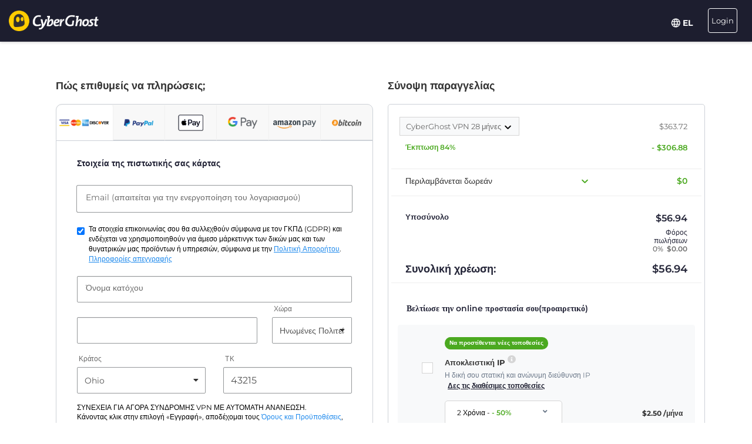

--- FILE ---
content_type: text/html; charset=UTF-8
request_url: https://www.cyberghostvpn.com/el/buy-checkout/cyberghost-vpn-3?&/=&coupon=2Y2Mb&conversionpoint=cyberghost-vpn-3
body_size: 51753
content:
<!DOCTYPE html>
<html lang="el">
<head>
    <meta charset="utf-8">    <meta name="viewport" content="width=device-width, initial-scale=1.0">
    <title>
        Αγορά CyberGhost VPN με Πιστωτική Κάρτα ή PayPal    </title>
    <meta http-equiv="X-UA-Compatible" content="IE=edge" />
    <meta name="viewport" content="width=device-width, initial-scale=1.0, user-scalable=no" />
    <meta name="publisher" content="CyberGhost" />
    <meta name="charset" content="UTF-8" />
    <meta http-equiv="Content-Type" content="text/html; charset=UTF-8" />

    <!-- icons -->
    <meta name="apple-itunes-app" content="app-id=583009522">
    <meta name="google-play-app" content="app-id=de.mobileconcepts.cyberghost">
    <link rel="icon" type="image/png" href="/favicon-192x192.png?v=1" sizes="192x192">
    <link rel="icon" type="image/png" href="/favicon-160x160.png?v=1" sizes="160x160">
    <link rel="icon" type="image/png" href="/favicon-96x96.png?v=1" sizes="96x96">
    <link rel="icon" type="image/png" href="/favicon-16x16.png?v=1" sizes="16x16">
    <link rel="icon" type="image/png" href="/favicon-32x32.png?v=1" sizes="32x32">
    <link rel="apple-touch-icon" sizes="57x57" href="/apple-touch-icon-57x57.png?v=1">
    <link rel="apple-touch-icon" sizes="114x114" href="/apple-touch-icon-114x114.png?v=1">
    <link rel="apple-touch-icon" sizes="72x72" href="/apple-touch-icon-72x72.png?v=1">
    <link rel="apple-touch-icon" sizes="144x144" href="/apple-touch-icon-144x144.png?v=1">
    <link rel="apple-touch-icon" sizes="60x60" href="/apple-touch-icon-60x60.png?v=1">
    <link rel="apple-touch-icon" sizes="120x120" href="/apple-touch-icon-120x120.png?v=1">
    <link rel="apple-touch-icon" sizes="76x76" href="/apple-touch-icon-76x76.png?v=1">
    <link rel="apple-touch-icon" sizes="152x152" href="/apple-touch-icon-152x152.png?v=1">
    <link rel="apple-touch-icon" sizes="180x180" href="/apple-touch-icon-180x180.png?v=1">
    <meta name="msapplication-TileColor" content="#2d89ef">
    <meta name="msapplication-TileImage" content="/mstile-144x144.png?v=1">
    <link rel="canonical" href="https://www.cyberghostvpn.com/el/buy-checkout" />
<link rel="alternate" hreflang="en" href="https://www.cyberghostvpn.com/buy-checkout/cyberghost-vpn-3" />
<link rel="alternate" hreflang="zh" href="https://www.cyberghostvpn.com/zh/buy-checkout/cyberghost-vpn-3" />
<link rel="alternate" hreflang="cs" href="https://www.cyberghostvpn.com/cs/buy-checkout/cyberghost-vpn-3" />
<link rel="alternate" hreflang="da" href="https://www.cyberghostvpn.com/da/buy-checkout/cyberghost-vpn-3" />
<link rel="alternate" hreflang="de" href="https://www.cyberghostvpn.com/de/kaufen-checkout/cyberghost-vpn-3" />
<link rel="alternate" hreflang="el" href="https://www.cyberghostvpn.com/el/buy-checkout/cyberghost-vpn-3" />
<link rel="alternate" hreflang="es" href="https://www.cyberghostvpn.com/es/buy-checkout/cyberghost-vpn-3" />
<link rel="alternate" hreflang="fi" href="https://www.cyberghostvpn.com/fi/buy-checkout/cyberghost-vpn-3" />
<link rel="alternate" hreflang="fr" href="https://www.cyberghostvpn.com/fr/acheter-checkout/cyberghost-vpn-3" />
<link rel="alternate" hreflang="id" href="https://www.cyberghostvpn.com/id/buy-checkout/cyberghost-vpn-3" />
<link rel="alternate" hreflang="it" href="https://www.cyberghostvpn.com/it/buy-checkout/cyberghost-vpn-3" />
<link rel="alternate" hreflang="ja" href="https://www.cyberghostvpn.com/ja/buy-checkout/cyberghost-vpn-3" />
<link rel="alternate" hreflang="ko" href="https://www.cyberghostvpn.com/ko/buy-checkout/cyberghost-vpn-3" />
<link rel="alternate" hreflang="hu" href="https://www.cyberghostvpn.com/hu/buy-checkout/cyberghost-vpn-3" />
<link rel="alternate" hreflang="nl" href="https://www.cyberghostvpn.com/nl/buy-checkout/cyberghost-vpn-3" />
<link rel="alternate" hreflang="nb" href="https://www.cyberghostvpn.com/nb/buy-checkout/cyberghost-vpn-3" />
<link rel="alternate" hreflang="pl" href="https://www.cyberghostvpn.com/pl/buy-checkout/cyberghost-vpn-3" />
<link rel="alternate" hreflang="pt" href="https://www.cyberghostvpn.com/pt/buy-checkout/cyberghost-vpn-3" />
<link rel="alternate" hreflang="ro" href="https://www.cyberghostvpn.com/ro/cumpara-checkout/cyberghost-vpn-3" />
<link rel="alternate" hreflang="ru" href="https://www.cyberghostvpn.com/ru/buy-checkout/cyberghost-vpn-3" />
<link rel="alternate" hreflang="sv" href="https://www.cyberghostvpn.com/sv/buy-checkout/cyberghost-vpn-3" />
<link rel="alternate" hreflang="tr" href="https://www.cyberghostvpn.com/tr/buy-checkout/cyberghost-vpn-3" />
<link rel="alternate" hreflang="vi" href="https://www.cyberghostvpn.com/vi/buy-checkout/cyberghost-vpn-3" />

    
    
    <meta property="og:image" content="https://www.cyberghostvpn.com/img/pages/shop/template/og-image.png"><meta property="og:image:secure_url" content="https://www.cyberghostvpn.com/img/pages/shop/template/og-image.png"><meta property="og:title" content="Απόκτησε το CyberGhost&amp;nbsp; VPN"><meta property="og:description" content="Το Cyberghost&amp;nbsp;VPN χρησιμοποιείται από εκατομμύρια χρήστες που το εμπιστεύονται για την προστασία του απορρήτου τους online, να σερφάρουν ανώνυμα και να έχουν πρόσβαση σε αποκλεισμένο περιεχόμενο. Κατέβασε το τώρα!"><meta name="description" content="Η αγορά ενός VPN εξασφαλίζει ψηφιακό απόρρητο. Όλα τα VPN πλάνα περιλαμβάνουν πρόσβαση σε CyberGhost εφαρμογές και λειτουργίες, ενώ συνοδεύονται από 45-ήμερη εγγύηση επιστροφής χρημάτων.">
    <meta http-equiv="Content-Language" content="el-GR" />

    
        
        <link href="https://www.googletagmanager.com/gtag/js?id=GTM-W7V2297" rel="preconnect">
    <link rel="dns-prefetch" href="https://www.googletagmanager.com/">

    <link rel="stylesheet" href="https://cdnjs.cloudflare.com/ajax/libs/font-awesome/5.10.2/css/all.min.css" integrity="sha256-zmfNZmXoNWBMemUOo1XUGFfc0ihGGLYdgtJS3KCr/l0=" crossorigin="anonymous" />

    <link rel="stylesheet" href="https://cdnjs.cloudflare.com/ajax/libs/twitter-bootstrap/3.3.7/css/bootstrap.min.css"/><link rel="stylesheet" href="https://cdnjs.cloudflare.com/ajax/libs/animate.css/3.7.0/animate.min.css"/>
    <style type="text/css">@font-face {font-family:Montserrat;font-style:normal;font-weight:300;src:url(/cf-fonts/s/montserrat/5.0.16/latin/300/normal.woff2);unicode-range:U+0000-00FF,U+0131,U+0152-0153,U+02BB-02BC,U+02C6,U+02DA,U+02DC,U+0304,U+0308,U+0329,U+2000-206F,U+2074,U+20AC,U+2122,U+2191,U+2193,U+2212,U+2215,U+FEFF,U+FFFD;font-display:swap;}@font-face {font-family:Montserrat;font-style:normal;font-weight:300;src:url(/cf-fonts/s/montserrat/5.0.16/cyrillic/300/normal.woff2);unicode-range:U+0301,U+0400-045F,U+0490-0491,U+04B0-04B1,U+2116;font-display:swap;}@font-face {font-family:Montserrat;font-style:normal;font-weight:300;src:url(/cf-fonts/s/montserrat/5.0.16/latin-ext/300/normal.woff2);unicode-range:U+0100-02AF,U+0304,U+0308,U+0329,U+1E00-1E9F,U+1EF2-1EFF,U+2020,U+20A0-20AB,U+20AD-20CF,U+2113,U+2C60-2C7F,U+A720-A7FF;font-display:swap;}@font-face {font-family:Montserrat;font-style:normal;font-weight:300;src:url(/cf-fonts/s/montserrat/5.0.16/vietnamese/300/normal.woff2);unicode-range:U+0102-0103,U+0110-0111,U+0128-0129,U+0168-0169,U+01A0-01A1,U+01AF-01B0,U+0300-0301,U+0303-0304,U+0308-0309,U+0323,U+0329,U+1EA0-1EF9,U+20AB;font-display:swap;}@font-face {font-family:Montserrat;font-style:normal;font-weight:300;src:url(/cf-fonts/s/montserrat/5.0.16/cyrillic-ext/300/normal.woff2);unicode-range:U+0460-052F,U+1C80-1C88,U+20B4,U+2DE0-2DFF,U+A640-A69F,U+FE2E-FE2F;font-display:swap;}@font-face {font-family:Montserrat;font-style:normal;font-weight:400;src:url(/cf-fonts/s/montserrat/5.0.16/vietnamese/400/normal.woff2);unicode-range:U+0102-0103,U+0110-0111,U+0128-0129,U+0168-0169,U+01A0-01A1,U+01AF-01B0,U+0300-0301,U+0303-0304,U+0308-0309,U+0323,U+0329,U+1EA0-1EF9,U+20AB;font-display:swap;}@font-face {font-family:Montserrat;font-style:normal;font-weight:400;src:url(/cf-fonts/s/montserrat/5.0.16/cyrillic/400/normal.woff2);unicode-range:U+0301,U+0400-045F,U+0490-0491,U+04B0-04B1,U+2116;font-display:swap;}@font-face {font-family:Montserrat;font-style:normal;font-weight:400;src:url(/cf-fonts/s/montserrat/5.0.16/latin-ext/400/normal.woff2);unicode-range:U+0100-02AF,U+0304,U+0308,U+0329,U+1E00-1E9F,U+1EF2-1EFF,U+2020,U+20A0-20AB,U+20AD-20CF,U+2113,U+2C60-2C7F,U+A720-A7FF;font-display:swap;}@font-face {font-family:Montserrat;font-style:normal;font-weight:400;src:url(/cf-fonts/s/montserrat/5.0.16/cyrillic-ext/400/normal.woff2);unicode-range:U+0460-052F,U+1C80-1C88,U+20B4,U+2DE0-2DFF,U+A640-A69F,U+FE2E-FE2F;font-display:swap;}@font-face {font-family:Montserrat;font-style:normal;font-weight:400;src:url(/cf-fonts/s/montserrat/5.0.16/latin/400/normal.woff2);unicode-range:U+0000-00FF,U+0131,U+0152-0153,U+02BB-02BC,U+02C6,U+02DA,U+02DC,U+0304,U+0308,U+0329,U+2000-206F,U+2074,U+20AC,U+2122,U+2191,U+2193,U+2212,U+2215,U+FEFF,U+FFFD;font-display:swap;}@font-face {font-family:Montserrat;font-style:normal;font-weight:600;src:url(/cf-fonts/s/montserrat/5.0.16/cyrillic/600/normal.woff2);unicode-range:U+0301,U+0400-045F,U+0490-0491,U+04B0-04B1,U+2116;font-display:swap;}@font-face {font-family:Montserrat;font-style:normal;font-weight:600;src:url(/cf-fonts/s/montserrat/5.0.16/cyrillic-ext/600/normal.woff2);unicode-range:U+0460-052F,U+1C80-1C88,U+20B4,U+2DE0-2DFF,U+A640-A69F,U+FE2E-FE2F;font-display:swap;}@font-face {font-family:Montserrat;font-style:normal;font-weight:600;src:url(/cf-fonts/s/montserrat/5.0.16/latin-ext/600/normal.woff2);unicode-range:U+0100-02AF,U+0304,U+0308,U+0329,U+1E00-1E9F,U+1EF2-1EFF,U+2020,U+20A0-20AB,U+20AD-20CF,U+2113,U+2C60-2C7F,U+A720-A7FF;font-display:swap;}@font-face {font-family:Montserrat;font-style:normal;font-weight:600;src:url(/cf-fonts/s/montserrat/5.0.16/vietnamese/600/normal.woff2);unicode-range:U+0102-0103,U+0110-0111,U+0128-0129,U+0168-0169,U+01A0-01A1,U+01AF-01B0,U+0300-0301,U+0303-0304,U+0308-0309,U+0323,U+0329,U+1EA0-1EF9,U+20AB;font-display:swap;}@font-face {font-family:Montserrat;font-style:normal;font-weight:600;src:url(/cf-fonts/s/montserrat/5.0.16/latin/600/normal.woff2);unicode-range:U+0000-00FF,U+0131,U+0152-0153,U+02BB-02BC,U+02C6,U+02DA,U+02DC,U+0304,U+0308,U+0329,U+2000-206F,U+2074,U+20AC,U+2122,U+2191,U+2193,U+2212,U+2215,U+FEFF,U+FFFD;font-display:swap;}@font-face {font-family:Montserrat;font-style:normal;font-weight:700;src:url(/cf-fonts/s/montserrat/5.0.16/cyrillic-ext/700/normal.woff2);unicode-range:U+0460-052F,U+1C80-1C88,U+20B4,U+2DE0-2DFF,U+A640-A69F,U+FE2E-FE2F;font-display:swap;}@font-face {font-family:Montserrat;font-style:normal;font-weight:700;src:url(/cf-fonts/s/montserrat/5.0.16/latin/700/normal.woff2);unicode-range:U+0000-00FF,U+0131,U+0152-0153,U+02BB-02BC,U+02C6,U+02DA,U+02DC,U+0304,U+0308,U+0329,U+2000-206F,U+2074,U+20AC,U+2122,U+2191,U+2193,U+2212,U+2215,U+FEFF,U+FFFD;font-display:swap;}@font-face {font-family:Montserrat;font-style:normal;font-weight:700;src:url(/cf-fonts/s/montserrat/5.0.16/vietnamese/700/normal.woff2);unicode-range:U+0102-0103,U+0110-0111,U+0128-0129,U+0168-0169,U+01A0-01A1,U+01AF-01B0,U+0300-0301,U+0303-0304,U+0308-0309,U+0323,U+0329,U+1EA0-1EF9,U+20AB;font-display:swap;}@font-face {font-family:Montserrat;font-style:normal;font-weight:700;src:url(/cf-fonts/s/montserrat/5.0.16/latin-ext/700/normal.woff2);unicode-range:U+0100-02AF,U+0304,U+0308,U+0329,U+1E00-1E9F,U+1EF2-1EFF,U+2020,U+20A0-20AB,U+20AD-20CF,U+2113,U+2C60-2C7F,U+A720-A7FF;font-display:swap;}@font-face {font-family:Montserrat;font-style:normal;font-weight:700;src:url(/cf-fonts/s/montserrat/5.0.16/cyrillic/700/normal.woff2);unicode-range:U+0301,U+0400-045F,U+0490-0491,U+04B0-04B1,U+2116;font-display:swap;}@font-face {font-family:Montserrat;font-style:normal;font-weight:800;src:url(/cf-fonts/s/montserrat/5.0.16/latin-ext/800/normal.woff2);unicode-range:U+0100-02AF,U+0304,U+0308,U+0329,U+1E00-1E9F,U+1EF2-1EFF,U+2020,U+20A0-20AB,U+20AD-20CF,U+2113,U+2C60-2C7F,U+A720-A7FF;font-display:swap;}@font-face {font-family:Montserrat;font-style:normal;font-weight:800;src:url(/cf-fonts/s/montserrat/5.0.16/vietnamese/800/normal.woff2);unicode-range:U+0102-0103,U+0110-0111,U+0128-0129,U+0168-0169,U+01A0-01A1,U+01AF-01B0,U+0300-0301,U+0303-0304,U+0308-0309,U+0323,U+0329,U+1EA0-1EF9,U+20AB;font-display:swap;}@font-face {font-family:Montserrat;font-style:normal;font-weight:800;src:url(/cf-fonts/s/montserrat/5.0.16/cyrillic-ext/800/normal.woff2);unicode-range:U+0460-052F,U+1C80-1C88,U+20B4,U+2DE0-2DFF,U+A640-A69F,U+FE2E-FE2F;font-display:swap;}@font-face {font-family:Montserrat;font-style:normal;font-weight:800;src:url(/cf-fonts/s/montserrat/5.0.16/latin/800/normal.woff2);unicode-range:U+0000-00FF,U+0131,U+0152-0153,U+02BB-02BC,U+02C6,U+02DA,U+02DC,U+0304,U+0308,U+0329,U+2000-206F,U+2074,U+20AC,U+2122,U+2191,U+2193,U+2212,U+2215,U+FEFF,U+FFFD;font-display:swap;}@font-face {font-family:Montserrat;font-style:normal;font-weight:800;src:url(/cf-fonts/s/montserrat/5.0.16/cyrillic/800/normal.woff2);unicode-range:U+0301,U+0400-045F,U+0490-0491,U+04B0-04B1,U+2116;font-display:swap;}</style>

        <link rel="stylesheet" href="https://assets.cyberghostvpn.com/css/877859133c8d3dbe8882b3dab948de975d9374efd35ea5cf8f6341ee88b461ad.css?v=3.242.0"/>    <script src='https://cdnjs.cloudflare.com/ajax/libs/jquery/3.0.0/jquery.min.js' charset='utf-8'></script>
        <script>jQuery.event.special.touchstart={setup:function(t,e,s){this.addEventListener("touchstart",s,{passive:!0})}};</script>
    

<script>
    dataLayer = [{
        'project': 'www',
        'build': '3.242.0',
        'environment': 'production',
        'locale': 'el',
        'currency': 'USD',
        'pageName' : 'www_checkout',
        'visitorId' : '2268a6623b824921d20bb62ba0b69cf684f7f2a10f6f49e37542b92b204b781f',
        'tracking' : {"lp":"www_","conversionpoint":"cyberghost-vpn-3","initial_conversionpoint":"cyberghost-vpn-3","coupon":"2Y2Mb"},
        'cfCountry' : 'US',
        //VWO
        'CampaignId': 0,
        'VariationId': 0,
        'CampaignName': 0,
        'VariationName': 0,
        'instanceRegion' : 'cg_usw1',
        'instanceId': 'cg_6949e0942b6fd',
        'InitialStartTime' : 1769431939,
        'internalAccount' : false,
        'selected_product_id' : '50339',
        'selected_months_sold' :'28',
        'selected_gross_revenue' : '47.8296',
        'logged_in': 'false',
        'prev_page': '/',
        'scroll_depth_prev_page': '0'
    }];
</script>

<script>
    window.CONFIG = window.CONFIG || {};
    window.CONFIG.country = "US";
    window.CONFIG.currency = 'USD';
    window.CONFIG.products = JSON.parse('{"coupon":{"id":"50339","slug":"cyberghost-vpn-3","interval":"28","runtime":"24","prices":{"usd":"2.03","eur":"2.03","gbp":"1.78","chf":"1.96","aud":"3.04","jpy":"290","brl":"10.70","inr":"165","krw":"2830","rub":"170"},"totalPrice":{"usd":"56.94","eur":"56.94","gbp":"49.92","chf":"54.86","aud":"85.02","jpy":"8120","brl":"299","inr":"4620","krw":"79240","rub":"6630"},"features":{"pcloud":true,"restoro":true,"nospy":true,"vatexperiment":true,"checkout_text":"1"}},"left":{"id":"50271","slug":"cyberghost-vpn-1","interval":"1","runtime":"1","prices":{"usd":"12.99","eur":"11.99","gbp":"10.89","chf":"12.65","aud":"18.79","jpy":"1790","brl":"71.85","inr":"965","krw":"15300","rub":"950"},"features":{"vatexperiment":true}},"middle":{"id":"50339","slug":"cyberghost-vpn-3","interval":"28","runtime":"24","prices":{"usd":"2.03","eur":"2.03","gbp":"1.78","chf":"1.96","aud":"3.04","jpy":"290","brl":"10.70","inr":"165","krw":"2830","rub":"170"},"totalPrice":{"usd":"56.94","eur":"56.94","gbp":"49.92","chf":"54.86","aud":"85.02","jpy":"8120","brl":"299","inr":"4620","krw":"79240","rub":"6630"},"features":{"pcloud":true,"restoro":true,"nospy":true,"vatexperiment":true,"checkout_text":"1"}},"right":{"id":"50337","slug":"cyberghost-vpn-2","interval":"6","runtime":"6","prices":{"usd":"6.99","eur":"6.99","gbp":"6.19","chf":"6.75","aud":"10.45","jpy":"1000","brl":"36.70","inr":"560","krw":"9700","rub":"245"},"features":{"pcloud":true,"nospy":true,"restoro":true,"vatexperiment":true,"checkout_text":"4"}},"globalDefault":{"id":"10248","slug":"cyberghost-vpn-5","interval":"12","prices":{"eur":"4.15","usd":"4.15","chf":"4.75","aud":"5.66","gbp":"3.75","jpy":"455","rub":"272.5","inr":"289","brl":"16.5","krw":"4994"},"features":{"nospy":false}},"globalNospy":{"id":"10247","slug":"cyberghost-vpn-6","interval":"12","prices":{"eur":"4.99","usd":"4.99","chf":"5.66","aud":"6.75","gbp":"4.49","jpy":"545","rub":"274.5","inr":"347","brl":"19.5","krw":"5995"},"features":{"nospy":true}},"trial7days":{"id":"10266","slug":"cyberghost-vpn-trial","interval":"12","prices":{"eur":"5.25","usd":"5.25","chf":"5.95","aud":"7.25","gbp":"4.75","jpy":"575","rub":"344","inr":"364.5","brl":"20.5","krw":"6305"},"features":[]}}');
    window.CONFIG.upsell = false;
    window.CONFIG.locale = "el";
    window.CONFIG.language = "el";
    window.CONFIG.page_id = "slug_buy_checkout_3";

    window.CONFIG.cookieprefix = "cg_";
    window.CONFIG.cookiedomain = ".cyberghostvpn.com";

    window.CONFIG.dynamicPrice = "$56.94";
    window.CONFIG.dynamicDiscount = "84";
    window.CONFIG.dynamicMonthlyPrice = '$<span class="price">2.03</span>';
    window.CONFIG.dynamicMonthlyPriceCurrency = "$";

    window.CONFIG.pageName = 'www_checkout';

        window.account = false;
    </script>
<script type="text/javascript">

    window.ALOOMA_CUSTOM_LIB_URL = "https://assets.cyberghostvpn.com/js/alooma/alooma-latest.min.js?v=3.242.0";

    (function(e,b){if(!b.__SV){var a,f,i,g;
        window.alooma=b;
        b._i=[];
        b.init=function(a,e,d){function f(b,h){var a=h.split("."); 2==a.length&&(b=b[a[0]],h=a[1]); b[h]=function(){b.push([h].concat(Array.prototype.slice.call(arguments,0)))}}var c=b; "undefined"!==typeof d?c=b[d]=[]:d="alooma";
            c.people=c.people||[];
            c.toString=function(b){var a="alooma";
                "alooma"!==d&&(a+="."+d);
                b||(a+=" (stub)");
                return a};
            c.people.toString=function(){return c.toString(1)+".people (stub)"};
            i="disable time_event track track_custom_event track_pageview track_links track_forms register register_once alias unregister identify name_tag set_config people.set people.set_once people.increment people.append people.union people.track_charge people.clear_charges people.delete_user".split(" ");
            for(g=0; g<i.length; g++)f(c,i[g]);
            b._i.push([a,e,d])};
        b.__SV=1.2;
        a=e.createElement("script");
        a.type="text/javascript";
        a.async=!0;
        a.src="undefined"!==typeof ALOOMA_CUSTOM_LIB_URL?ALOOMA_CUSTOM_LIB_URL:"file:"===e.location.protocol&&"//cdn.alooma.com/libs/alooma-latest.min.js".match(/^\/\//)?"https://cdn.alooma.com/libs/alooma-latest.min.js":"//cdn.alooma.com/libs/alooma-latest.min.js"; f=e.getElementsByTagName("script")[0];
        f.parentNode.insertBefore(a,f)}})(document,window.alooma||[]);
    alooma.init("Q3liZXJnaG9zdFZQTg==", {"api_host":"https://kapetracking.com/jssdk"},"iknowlogy");


</script>
<script>
    window.feedbackUri = '/feedback';
    window.feedbackParams = [];
    window.feedbackReady = false;

    window.feedbackCallbacks = window.feedbackCallbacks || [];

    window.distinctId = 'F3F8C4AE-F30D-4349-A436-48BB0D816F51';
    function addToResult(result, add) {
        result = result || {};
        add = add || {};
        for(var k in add){
            if(add.hasOwnProperty(k)){
                result[k]=add[k];
            }
        }
        return result;
    }

    (function(window, $) {
        initFeedback(window.distinctId);

        window.Feedback = window.Feedback || {};
        window.Feedback.update = function(additionalParams, callback) {
            additionalParams = additionalParams || {};
            var distinct_id = window.distinctId || false;
            var feedbackUri = window.feedbackUri || false;
            if(feedbackUri) {
                if(distinct_id) {
                    if(feedbackUri.indexOf('?')!==-1) {
                        feedbackUri += '&';
                    }
                    else {
                        feedbackUri += '?';
                    }
                    feedbackUri += 'distinct_id='+distinct_id;
                }
            }
            console.log("Feedback.update: ",feedbackUri);
            updateFeedback(feedbackUri, additionalParams, callback);
        };
        window.Feedback.fetch = function(callback) {
            var distinct_id = window.distinctId || false;
            var feedbackUri = window.feedbackUri || false;
            if(feedbackUri) {
                if(distinct_id) {
                    if(feedbackUri.indexOf('?')!==-1) {
                        feedbackUri += '&';
                    }
                    else {
                        feedbackUri += '?';
                    }
                    feedbackUri += 'distinct_id='+distinct_id;
                }
            }
            console.log("Feedback.update: ",feedbackUri);
            updateFeedback(feedbackUri, callback);
        };

        // add feedback to elastic
        window.Feedback.pushToElastic = function (params) {
            window.dataLayer = window.dataLayer || [];
            window.dataLayer.push(params);
        };

        function initFeedback(distinct_id) {
            distinct_id = distinct_id || false;
            var feedbackUri = window.feedbackUri;
            if(distinct_id) {
                if(feedbackUri.indexOf('?')!==-1) {
                    feedbackUri += '&';
                }
                else {
                    feedbackUri += '?';
                }
                feedbackUri += 'distinct_id='+distinct_id;
            }
            //console.log("initFeedback: ",feedbackUri);
            //create/update feedback id
            updateFeedback(feedbackUri);
        }
        function updateFeedback(feedbackUri, params, callback) {
            //console.log("updateFeedback: ",feedbackUri);
            callback = callback || function(clickId) {};
            if(!feedbackUri || !feedbackUri.length) {
                callback.call(this,[null]);
                return false;
            }
            params = params || {};
            //console.log("params: ",params);
            params['language'] = window.locale;
            params = addToResult(params, window.feedbackParams);
            // if(additionalParams) {
            //     var params = [];
            //     for(var i in additionalParams) {
            //         params.push(encodeURIComponent(i)+'='+encodeURIComponent(additionalParams[i]));
            //     }
            //     if(params && params.length) {
            //         if(feedbackUri.indexOf('?')!==-1) {
            //             feedbackUri += '&';
            //         }
            //         else {
            //             feedbackUri += '?';
            //         }
            //         feedbackUri += params.join('&');
            //     }
            // }
            //create/update feedback id
            $(function() {
                $.ajax({
                    method: 'POST',
                    url: feedbackUri,
                    data: params,
                    cache: false,
                    withCredentials: true,
                    timeout: 30000, // sets timeout to 3 seconds
                    success: function(data) {
                        console.log("initFeedback: ",data);
                        if(data && data.hasOwnProperty('clickId')) {
                            window.clickId = data.clickId;

                            // if(data.clickData && data.clickData.distinct_id && window.mixpanel) {
                            //     window.mixpanel.identify(data.clickData.distinct_id);
                            // }

                            window.dataLayer = window.dataLayer || [];
                            window.dataLayer.push({
                                event: 'feedback_init',
                                clickId: data.clickId,
                                clickData: data.clickData || {}
                            });
                        }
                        window.feedbackReady = true;

                        for (var i = 0; i < window.feedbackCallbacks.length; ++i) {
                            try {
                                window.feedbackCallbacks[i](data.clickId, data.clickData);
                            } catch (err) {}
                        }
                        callback.call(this,[data.clickId, data.clickData]);
                    },
                    error: function(error) {
                        console.log("initFeedback: ",error);
                        window.feedbackReady = true;

                        for (var i = 0; i < window.feedbackCallbacks.length; ++i) {
                            try {
                                window.feedbackCallbacks[i](false);
                            } catch (err) {}
                        }
                        callback.call(this,[null]);
                    }
                });
            });
        }
        function fetchFeedback(feedbackUri, callback) {
            console.log("fetchFeedback: ",feedbackUri);
            callback = callback || function(clickId) {};
            if(!feedbackUri || !feedbackUri.length) {
                callback.call(this,[null]);
                return false;
            }
            //create/update feedback id
            $(function() {
                $.ajax({
                    method: 'get',
                    url: feedbackUri,
                    data: {},
                    cache: false,
                    withCredentials: true,
                    timeout: 3000, // sets timeout to 3 seconds
                    success: function(data) {
                        console.log("fetchFeedback: ",data);
                        if(data && data.hasOwnProperty('clickId')) {
                            window.clickId = data.clickId;
                        }
                        callback.call(this,[data.clickId]);
                    },
                    error: function(error) {
                        console.log("fetchFeedback: ",error);
                        callback.call(this,[null]);
                    }
                });
            });
        }
    })(window, $);
</script>

    <script src="/js/alooma-wrapper.js"></script>

    </head>
<body class="el _2Y2Mb">
    




<div class="exposed-bar d-none " >

    <a class="client-info hidden no-link" href='javascript:;' title='' >

        <!-- Location -->
                        
        <!-- Your IP -->
                    <span><span class='.label'>Η IP σου:</span> <strong class="js-client-ip">3.145.6.212</strong></span>
        
        <!-- Your Company -->

                    <!-- <span class="hidden-xs visitor-company" style="display: none"><span class='.label'>:</span> <strong class="js-client-business">AMAZON-02</strong></span> -->
        
                    <!-- <span class="hidden-xs visitor-company"><span class='.label'>:</span> <strong class="js-client-business">AMAZON-02</strong></span> -->
        

        <!-- Status (Exposed / Protected) -->
                    <span><span class='.label'>Η κατάστασή σου:</span> <strong class="js-client-exposed"><span class='status exposed'>ΕΚΤΕΘΕΙΜΕΝΟΣ <i class='fa fa-exclamation-triangle hidden-xs '></i></span></strong></span>
        

    </a>



</div>
<!-- Main Menu - October 2021 -->





<!-- navbar-fixed-top -->
<nav class="main-menu mod-2021 navbar navbar-default el navbar-darkblue" role="navigation">

        <div class="container-fluid">

        <!-- brand -->
        <div class="navbar-header pull-left">
            <a class="navbar-brand" href="/el/">
                <img class='cg-logo' src="/img/element/main-menu/cyberghost_menu_logo_dark@2x.png" alt="CyberGhost VPN" width="437" height="100">
            </a>
        </div>


        <!-- non collapsible items  -->
        <div class="navbar-sticky pull-right">

            <div class='country-selection-exposed-bar mobile-country-selection' >
                <ul class='nav'>
                    <li class="menu-item menu-country pull-left " >
                        <a href="#" id="dropdown-languages" class="dropdown-toggle menu-link menu-country-sel" data-toggle="dropdown" aria-haspopup="true" aria-expanded="false"><img src='/img/globe-lang-v2.svg' width='16' height='16' class='mr-2'></span>&nbsp;<span>EL&nbsp;</span></a>
                        <ul class="dropdown-menu dropdown-menu-right" id="dropdown-lang">
                                                            <li><a href="/buy-checkout/cyberghost-vpn-3?&amp;/=&amp;coupon=2Y2Mb&amp;conversionpoint=cyberghost-vpn-3"><span>English</span></a></li>
                                                            <li><a href="/zh/buy-checkout/cyberghost-vpn-3?&amp;/=&amp;coupon=2Y2Mb&amp;conversionpoint=cyberghost-vpn-3"><span>简体中文</span></a></li>
                                                            <li><a href="/cs/buy-checkout/cyberghost-vpn-3?&amp;/=&amp;coupon=2Y2Mb&amp;conversionpoint=cyberghost-vpn-3"><span>Čeština</span></a></li>
                                                            <li><a href="/da/buy-checkout/cyberghost-vpn-3?&amp;/=&amp;coupon=2Y2Mb&amp;conversionpoint=cyberghost-vpn-3"><span>Dansk</span></a></li>
                                                            <li><a href="/de/kaufen-checkout/cyberghost-vpn-3?&amp;/=&amp;coupon=2Y2Mb&amp;conversionpoint=cyberghost-vpn-3"><span>Deutsch</span></a></li>
                                                            <li><a href="/el/buy-checkout/cyberghost-vpn-3?&amp;/=&amp;coupon=2Y2Mb&amp;conversionpoint=cyberghost-vpn-3"><span>Ελληνικά</span></a></li>
                                                            <li><a href="/es/buy-checkout/cyberghost-vpn-3?&amp;/=&amp;coupon=2Y2Mb&amp;conversionpoint=cyberghost-vpn-3"><span>Español</span></a></li>
                                                            <li><a href="/fi/buy-checkout/cyberghost-vpn-3?&amp;/=&amp;coupon=2Y2Mb&amp;conversionpoint=cyberghost-vpn-3"><span>Finnish</span></a></li>
                                                            <li><a href="/fr/acheter-checkout/cyberghost-vpn-3?&amp;/=&amp;coupon=2Y2Mb&amp;conversionpoint=cyberghost-vpn-3"><span>Français</span></a></li>
                                                            <li><a href="/id/buy-checkout/cyberghost-vpn-3?&amp;/=&amp;coupon=2Y2Mb&amp;conversionpoint=cyberghost-vpn-3"><span>Indonesian</span></a></li>
                                                            <li><a href="/it/buy-checkout/cyberghost-vpn-3?&amp;/=&amp;coupon=2Y2Mb&amp;conversionpoint=cyberghost-vpn-3"><span>Italiano</span></a></li>
                                                            <li><a href="/ja/buy-checkout/cyberghost-vpn-3?&amp;/=&amp;coupon=2Y2Mb&amp;conversionpoint=cyberghost-vpn-3"><span>日本語</span></a></li>
                                                            <li><a href="/ko/buy-checkout/cyberghost-vpn-3?&amp;/=&amp;coupon=2Y2Mb&amp;conversionpoint=cyberghost-vpn-3"><span>한국어</span></a></li>
                                                            <li><a href="/hu/buy-checkout/cyberghost-vpn-3?&amp;/=&amp;coupon=2Y2Mb&amp;conversionpoint=cyberghost-vpn-3"><span>Magyar</span></a></li>
                                                            <li><a href="/nl/buy-checkout/cyberghost-vpn-3?&amp;/=&amp;coupon=2Y2Mb&amp;conversionpoint=cyberghost-vpn-3"><span>Nederlands</span></a></li>
                                                            <li><a href="/nb/buy-checkout/cyberghost-vpn-3?&amp;/=&amp;coupon=2Y2Mb&amp;conversionpoint=cyberghost-vpn-3"><span>Norsk</span></a></li>
                                                            <li><a href="/pl/buy-checkout/cyberghost-vpn-3?&amp;/=&amp;coupon=2Y2Mb&amp;conversionpoint=cyberghost-vpn-3"><span>Polski</span></a></li>
                                                            <li><a href="/pt/buy-checkout/cyberghost-vpn-3?&amp;/=&amp;coupon=2Y2Mb&amp;conversionpoint=cyberghost-vpn-3"><span>Português</span></a></li>
                                                            <li><a href="/ro/cumpara-checkout/cyberghost-vpn-3?&amp;/=&amp;coupon=2Y2Mb&amp;conversionpoint=cyberghost-vpn-3"><span>Română</span></a></li>
                                                            <li><a href="/ru/buy-checkout/cyberghost-vpn-3?&amp;/=&amp;coupon=2Y2Mb&amp;conversionpoint=cyberghost-vpn-3"><span>Pусский</span></a></li>
                                                            <li><a href="/sv/buy-checkout/cyberghost-vpn-3?&amp;/=&amp;coupon=2Y2Mb&amp;conversionpoint=cyberghost-vpn-3"><span>Svenska</span></a></li>
                                                            <li><a href="/tr/buy-checkout/cyberghost-vpn-3?&amp;/=&amp;coupon=2Y2Mb&amp;conversionpoint=cyberghost-vpn-3"><span>Türkçe</span></a></li>
                                                            <li><a href="/vi/buy-checkout/cyberghost-vpn-3?&amp;/=&amp;coupon=2Y2Mb&amp;conversionpoint=cyberghost-vpn-3"><span>Vietnamese</span></a></li>
                                                    </ul>
                    </li>
                </ul>
            </div>
            <!-- mobile toggle bucatton -->

            <button type="button" class="btn-menu-icon btn-close d-none"
                    style="
                        background-color: transparent;
                        border: none;
                        transition: opacity 0.3s;
                        padding: 6px;
                        margin-top: 10px;
                        margin-right: 10px;">
                <img src="/img/element/main-menu/btn-close.svg" alt="Close" />
            </button>
            <button type="button" class="navbar-toggle burger-menu-icon hidden">
                <span class="sr-only">Εναλλαγή πλοήγησης</span>
                <span class="icon-bar"></span>
                <span class="icon-bar"></span>
                <span class="icon-bar"></span>
                <span class="icon-bar"></span>
            </button>

            <ul class="nav navbar-nav new-login">

                                                            <!-- Log in  -->
                        <li class='menu-item' title="Login">
                            <!--                                -->                                                        <a data-toggle="modal" data-target="#login-shop" class="js-login menu-line-btn white white-login " >
                                Login                            </a>
                        </li>
                                                </ul>
        </div>


        <!-- collapsible items  -->

        <div class="collapse navbar-collapse navbar-left" id="main-navbar-collapse">

            <ul class="nav navbar-nav">


                <!-- What Is VPN -->
                

                <!-- VPN Apps -->
                

                <!-- Security Products -->
                

                <!-- Servers -->
                

                <!-- no separator on pricing -->
<!--                --><!--                    <li class='separator'><div></div></li>-->
<!--                -->

                    





                <!-- Pricing -->
                
                <!-- Privacy Hub (EN only) -->
                
                <!-- Help -->
                
            </ul>

        </div> <!-- collapse -->


        <!-- DUPLICATED (in mobile menu): Right side buttons (collapsible): Log Out / Log In, Refer a Friend, Buy Now, My Account -->
        <!--        -->        <div class="collapse navbar-collapse navbar-right" id="main-navbar-collapse">

            <ul class="nav navbar-nav">
                <li>
                    <div class='country-selection-exposed-bar' >
                        <ul class='nav' tabindex="0">
                            <li class="menu-item menu-country pull-left">
                                <a href="#" id="dropdown-languages" class="dropdown-toggle menu-link menu-country-sel" data-toggle="dropdown" aria-haspopup="true" aria-expanded="false"><img src='/img/globe-lang-v2.svg' width='16' height='16' class='mr-2'></span>&nbsp;<span>EL&nbsp;</span></a>
                                <ul class="dropdown-menu dropdown-menu-right" id="dropdown-lang">
                                                                            <li><a href="/buy-checkout/cyberghost-vpn-3?&amp;/=&amp;coupon=2Y2Mb&amp;conversionpoint=cyberghost-vpn-3"><span>English</span></a></li>
                                                                            <li><a href="/zh/buy-checkout/cyberghost-vpn-3?&amp;/=&amp;coupon=2Y2Mb&amp;conversionpoint=cyberghost-vpn-3"><span>简体中文</span></a></li>
                                                                            <li><a href="/cs/buy-checkout/cyberghost-vpn-3?&amp;/=&amp;coupon=2Y2Mb&amp;conversionpoint=cyberghost-vpn-3"><span>Čeština</span></a></li>
                                                                            <li><a href="/da/buy-checkout/cyberghost-vpn-3?&amp;/=&amp;coupon=2Y2Mb&amp;conversionpoint=cyberghost-vpn-3"><span>Dansk</span></a></li>
                                                                            <li><a href="/de/kaufen-checkout/cyberghost-vpn-3?&amp;/=&amp;coupon=2Y2Mb&amp;conversionpoint=cyberghost-vpn-3"><span>Deutsch</span></a></li>
                                                                            <li><a href="/el/buy-checkout/cyberghost-vpn-3?&amp;/=&amp;coupon=2Y2Mb&amp;conversionpoint=cyberghost-vpn-3"><span>Ελληνικά</span></a></li>
                                                                            <li><a href="/es/buy-checkout/cyberghost-vpn-3?&amp;/=&amp;coupon=2Y2Mb&amp;conversionpoint=cyberghost-vpn-3"><span>Español</span></a></li>
                                                                            <li><a href="/fi/buy-checkout/cyberghost-vpn-3?&amp;/=&amp;coupon=2Y2Mb&amp;conversionpoint=cyberghost-vpn-3"><span>Finnish</span></a></li>
                                                                            <li><a href="/fr/acheter-checkout/cyberghost-vpn-3?&amp;/=&amp;coupon=2Y2Mb&amp;conversionpoint=cyberghost-vpn-3"><span>Français</span></a></li>
                                                                            <li><a href="/id/buy-checkout/cyberghost-vpn-3?&amp;/=&amp;coupon=2Y2Mb&amp;conversionpoint=cyberghost-vpn-3"><span>Indonesian</span></a></li>
                                                                            <li><a href="/it/buy-checkout/cyberghost-vpn-3?&amp;/=&amp;coupon=2Y2Mb&amp;conversionpoint=cyberghost-vpn-3"><span>Italiano</span></a></li>
                                                                            <li><a href="/ja/buy-checkout/cyberghost-vpn-3?&amp;/=&amp;coupon=2Y2Mb&amp;conversionpoint=cyberghost-vpn-3"><span>日本語</span></a></li>
                                                                            <li><a href="/ko/buy-checkout/cyberghost-vpn-3?&amp;/=&amp;coupon=2Y2Mb&amp;conversionpoint=cyberghost-vpn-3"><span>한국어</span></a></li>
                                                                            <li><a href="/hu/buy-checkout/cyberghost-vpn-3?&amp;/=&amp;coupon=2Y2Mb&amp;conversionpoint=cyberghost-vpn-3"><span>Magyar</span></a></li>
                                                                            <li><a href="/nl/buy-checkout/cyberghost-vpn-3?&amp;/=&amp;coupon=2Y2Mb&amp;conversionpoint=cyberghost-vpn-3"><span>Nederlands</span></a></li>
                                                                            <li><a href="/nb/buy-checkout/cyberghost-vpn-3?&amp;/=&amp;coupon=2Y2Mb&amp;conversionpoint=cyberghost-vpn-3"><span>Norsk</span></a></li>
                                                                            <li><a href="/pl/buy-checkout/cyberghost-vpn-3?&amp;/=&amp;coupon=2Y2Mb&amp;conversionpoint=cyberghost-vpn-3"><span>Polski</span></a></li>
                                                                            <li><a href="/pt/buy-checkout/cyberghost-vpn-3?&amp;/=&amp;coupon=2Y2Mb&amp;conversionpoint=cyberghost-vpn-3"><span>Português</span></a></li>
                                                                            <li><a href="/ro/cumpara-checkout/cyberghost-vpn-3?&amp;/=&amp;coupon=2Y2Mb&amp;conversionpoint=cyberghost-vpn-3"><span>Română</span></a></li>
                                                                            <li><a href="/ru/buy-checkout/cyberghost-vpn-3?&amp;/=&amp;coupon=2Y2Mb&amp;conversionpoint=cyberghost-vpn-3"><span>Pусский</span></a></li>
                                                                            <li><a href="/sv/buy-checkout/cyberghost-vpn-3?&amp;/=&amp;coupon=2Y2Mb&amp;conversionpoint=cyberghost-vpn-3"><span>Svenska</span></a></li>
                                                                            <li><a href="/tr/buy-checkout/cyberghost-vpn-3?&amp;/=&amp;coupon=2Y2Mb&amp;conversionpoint=cyberghost-vpn-3"><span>Türkçe</span></a></li>
                                                                            <li><a href="/vi/buy-checkout/cyberghost-vpn-3?&amp;/=&amp;coupon=2Y2Mb&amp;conversionpoint=cyberghost-vpn-3"><span>Vietnamese</span></a></li>
                                                                    </ul>
                            </li>
                        </ul>
                    </div>
                </li>



                
            </ul>

        </div> <!-- collapse -->
        <!--        -->
        <!-- mobile menu -->

        <div id='main-menu-mobile' class='navbar-mobile mod-2021' id='navbar-mobile-main'>


            <div class='navbar-mobile-top'>


                <!--                <button type="button" class="btn-menu-icon btn-back">-->
                <!--                    <img src="/img/element/main-menu/btn-right-arrow.svg" alt="Back" />-->
                <!--                </button>-->

                <!-- <div class='navbar-mobile-title'> -->
                <!-- <span class='title-text title-what-is-vpn'></span> -->
                <!-- <span class='title-text title-security-products'></span> -->
                <!-- <span class='title-text title-apps'></span> -->
                <!-- </div> -->



                <!-- COUNTRY SELECTION (duplicated logic in exposed-bar.ctp) -->

                <!-- NOTE: Duplicated. Here and in exposed-bar.ctp -->
            </div>

            <div id='main-menu-mobile-main' class='navbar-mobile-content menu-2023'>

                <ul class="nav navbar-nav">

                    <!-- What Is VPN -->
                    

                    <!-- VPN Apps -->
                    
                    <!-- Security Products -->
                    

                    <!-- Servers -->
                    
                    <li class='separator-mobile'><div></div></li>

                    <!-- Pricing -->
                    
                    <!-- Privacy Hub -->
                    

                    <!-- Help -->
                    
                </ul>


                <!-- DUPLICATED (in desktop menu): Right side buttons (collapsible): Log Out / Log In, Refer a Friend, Buy Now, My Account -->
                            </div> <!-- navbar-mobile-content -->

            <!-- what-is-vpn mobile -->


            <!-- apps mobile -->


            <!-- seucurity products mobile  -->



            <!-- servers mobile  -->


            <!-- countries mobile -->
            <div id='main-menu-mobile-countries' class='navbar-mobile-content navbar-mobile-submenu'>
                <ul class="nav navbar-nav">
                                            <li>
                            <a href="/buy-checkout/cyberghost-vpn-3?&amp;/=&amp;coupon=2Y2Mb&amp;conversionpoint=cyberghost-vpn-3">
                                <span>English</span>
                            </a>
                        </li>
                                            <li>
                            <a href="/zh/buy-checkout/cyberghost-vpn-3?&amp;/=&amp;coupon=2Y2Mb&amp;conversionpoint=cyberghost-vpn-3">
                                <span>简体中文</span>
                            </a>
                        </li>
                                            <li>
                            <a href="/cs/buy-checkout/cyberghost-vpn-3?&amp;/=&amp;coupon=2Y2Mb&amp;conversionpoint=cyberghost-vpn-3">
                                <span>Čeština</span>
                            </a>
                        </li>
                                            <li>
                            <a href="/da/buy-checkout/cyberghost-vpn-3?&amp;/=&amp;coupon=2Y2Mb&amp;conversionpoint=cyberghost-vpn-3">
                                <span>Dansk</span>
                            </a>
                        </li>
                                            <li>
                            <a href="/de/kaufen-checkout/cyberghost-vpn-3?&amp;/=&amp;coupon=2Y2Mb&amp;conversionpoint=cyberghost-vpn-3">
                                <span>Deutsch</span>
                            </a>
                        </li>
                                            <li>
                            <a href="/el/buy-checkout/cyberghost-vpn-3?&amp;/=&amp;coupon=2Y2Mb&amp;conversionpoint=cyberghost-vpn-3">
                                <span>Ελληνικά</span>
                            </a>
                        </li>
                                            <li>
                            <a href="/es/buy-checkout/cyberghost-vpn-3?&amp;/=&amp;coupon=2Y2Mb&amp;conversionpoint=cyberghost-vpn-3">
                                <span>Español</span>
                            </a>
                        </li>
                                            <li>
                            <a href="/fi/buy-checkout/cyberghost-vpn-3?&amp;/=&amp;coupon=2Y2Mb&amp;conversionpoint=cyberghost-vpn-3">
                                <span>Finnish</span>
                            </a>
                        </li>
                                            <li>
                            <a href="/fr/acheter-checkout/cyberghost-vpn-3?&amp;/=&amp;coupon=2Y2Mb&amp;conversionpoint=cyberghost-vpn-3">
                                <span>Français</span>
                            </a>
                        </li>
                                            <li>
                            <a href="/id/buy-checkout/cyberghost-vpn-3?&amp;/=&amp;coupon=2Y2Mb&amp;conversionpoint=cyberghost-vpn-3">
                                <span>Indonesian</span>
                            </a>
                        </li>
                                            <li>
                            <a href="/it/buy-checkout/cyberghost-vpn-3?&amp;/=&amp;coupon=2Y2Mb&amp;conversionpoint=cyberghost-vpn-3">
                                <span>Italiano</span>
                            </a>
                        </li>
                                            <li>
                            <a href="/ja/buy-checkout/cyberghost-vpn-3?&amp;/=&amp;coupon=2Y2Mb&amp;conversionpoint=cyberghost-vpn-3">
                                <span>日本語</span>
                            </a>
                        </li>
                                            <li>
                            <a href="/ko/buy-checkout/cyberghost-vpn-3?&amp;/=&amp;coupon=2Y2Mb&amp;conversionpoint=cyberghost-vpn-3">
                                <span>한국어</span>
                            </a>
                        </li>
                                            <li>
                            <a href="/hu/buy-checkout/cyberghost-vpn-3?&amp;/=&amp;coupon=2Y2Mb&amp;conversionpoint=cyberghost-vpn-3">
                                <span>Magyar</span>
                            </a>
                        </li>
                                            <li>
                            <a href="/nl/buy-checkout/cyberghost-vpn-3?&amp;/=&amp;coupon=2Y2Mb&amp;conversionpoint=cyberghost-vpn-3">
                                <span>Nederlands</span>
                            </a>
                        </li>
                                            <li>
                            <a href="/nb/buy-checkout/cyberghost-vpn-3?&amp;/=&amp;coupon=2Y2Mb&amp;conversionpoint=cyberghost-vpn-3">
                                <span>Norsk</span>
                            </a>
                        </li>
                                            <li>
                            <a href="/pl/buy-checkout/cyberghost-vpn-3?&amp;/=&amp;coupon=2Y2Mb&amp;conversionpoint=cyberghost-vpn-3">
                                <span>Polski</span>
                            </a>
                        </li>
                                            <li>
                            <a href="/pt/buy-checkout/cyberghost-vpn-3?&amp;/=&amp;coupon=2Y2Mb&amp;conversionpoint=cyberghost-vpn-3">
                                <span>Português</span>
                            </a>
                        </li>
                                            <li>
                            <a href="/ro/cumpara-checkout/cyberghost-vpn-3?&amp;/=&amp;coupon=2Y2Mb&amp;conversionpoint=cyberghost-vpn-3">
                                <span>Română</span>
                            </a>
                        </li>
                                            <li>
                            <a href="/ru/buy-checkout/cyberghost-vpn-3?&amp;/=&amp;coupon=2Y2Mb&amp;conversionpoint=cyberghost-vpn-3">
                                <span>Pусский</span>
                            </a>
                        </li>
                                            <li>
                            <a href="/sv/buy-checkout/cyberghost-vpn-3?&amp;/=&amp;coupon=2Y2Mb&amp;conversionpoint=cyberghost-vpn-3">
                                <span>Svenska</span>
                            </a>
                        </li>
                                            <li>
                            <a href="/tr/buy-checkout/cyberghost-vpn-3?&amp;/=&amp;coupon=2Y2Mb&amp;conversionpoint=cyberghost-vpn-3">
                                <span>Türkçe</span>
                            </a>
                        </li>
                                            <li>
                            <a href="/vi/buy-checkout/cyberghost-vpn-3?&amp;/=&amp;coupon=2Y2Mb&amp;conversionpoint=cyberghost-vpn-3">
                                <span>Vietnamese</span>
                            </a>
                        </li>
                    
                </ul>
            </div> <!-- navbar-mobile-content features -->


        </div> <!-- main-menu-mobile -->


    </div> <!-- container -->

</nav> <!-- main-menu -->
<main id="content" class="content__checkout">
<div class="selected-plan-mobile visible-xs visible-sm">
    <div class="background-color active-coupon">
        <div class="selected-plan-container text-center">
            <div class="plan-saved text-center">
                
                    <span class="plan-saved-text best-deal active">Your choice: <strong>The Best Deal</strong> for 2.3333333333333-years at $<span class="price">2.03</span>/month</span>
                        
                    <span class="plan-saved-text left">Your choice: $<span class="price">12.99</span>/month</span>
                    <span class="plan-saved-text middle">Your choice: $<span class="price">2.03</span>/month</span>
                    <span class="plan-saved-text right">Your choice: $<span class="price">6.99</span>/month</span>
                
                <br>

                <div class="plan-tip">
                    <span><strong>Best Choice: $<span class="price">2.03</span>/month</strong></span>
                </div>
            </div>

            <div class="plan-tip">
                <a class="select-best-plan" href="javascript:;">
                    <span class="button">Save<br><em>84%</em></span>
                </a>
            </div> 
 
        </div>
    </div>
</div>











<div class="shop-title-container">
    <div class="container">

                    <!-- Breadcrumbs  -->
            <!--        <div class="pricing-breadcrumbs --><!-- --><!--">-->
            <!--            <a href="--><!--" class="breadcrumb-step breadcrumbs-step-1 --><!--" --><!-- style="cursor: default;" --><!-- ">--><!--</a>-->
            <!--            <i class="fas fa-angle-right"></i>-->
            <!--            <span class="breadcrumb-step breadcrumbs-step-2  --><!--">--><!--</span>-->
            <!--        </div>-->

        

        <!--            <div class="row">-->
        <!--                <div class="col-xs-12">-->
        <!--                    -->        <!--                </div>-->
        <!--            </div>-->



        


        <div class="row hidden">

            <div class="col-xs-12" id="billing-plans-pricing">
                
                    
                

                                <div class="custom "></div>

                <!-- All billing plans include (0-767px) -->
                <div class="billing-plans-include-wrapper is-over-plans ">

                    

<div class="billing-plans-include has-variation-a">

    <div class="heading hidden-xs">
        <h3>Όλα τα πακέτα τιμολόγησης περιλαμβάνουν:</h3>
    </div>

    <section>
        <ul>
            <li>
                <span class='icon'> <svg xmlns="http://www.w3.org/2000/svg" width="12.319" height="9.476" viewBox="0 0 12.319 9.476"><path d="M.142,5.212a.458.458,0,0,1,0-.663l.663-.663a.458.458,0,0,1,.663,0l.047.047,2.606,2.8a.229.229,0,0,0,.332,0L10.8.142h.047a.458.458,0,0,1,.663,0l.663.663a.458.458,0,0,1,0,.663h0L4.6,9.334a.458.458,0,0,1-.663,0l-3.7-3.98Z" /></svg></span>
                <span class='text'><strong>10000+ VPN διακομιστές </strong></span>
            </li>
            <li>
                <span class='icon'> <svg xmlns="http://www.w3.org/2000/svg" width="12.319" height="9.476" viewBox="0 0 12.319 9.476"><path d="M.142,5.212a.458.458,0,0,1,0-.663l.663-.663a.458.458,0,0,1,.663,0l.047.047,2.606,2.8a.229.229,0,0,0,.332,0L10.8.142h.047a.458.458,0,0,1,.663,0l.663.663a.458.458,0,0,1,0,.663h0L4.6,9.334a.458.458,0,0,1-.663,0l-3.7-3.98Z" /></svg></span>
                <span class='text'><strong>7 συσκευές</strong> προστατευμένες</span>
            </li>
            <li>
                <span class='icon'> <svg xmlns="http://www.w3.org/2000/svg" width="12.319" height="9.476" viewBox="0 0 12.319 9.476"><path d="M.142,5.212a.458.458,0,0,1,0-.663l.663-.663a.458.458,0,0,1,.663,0l.047.047,2.606,2.8a.229.229,0,0,0,.332,0L10.8.142h.047a.458.458,0,0,1,.663,0l.663.663a.458.458,0,0,1,0,.663h0L4.6,9.334a.458.458,0,0,1-.663,0l-3.7-3.98Z" /></svg></span>
                <span class="text"><strong>24/7</strong> live <strong>υποστήριξη</strong></span>
            </li>
            <li>
                <span class='icon'> <svg xmlns="http://www.w3.org/2000/svg" width="12.319" height="9.476" viewBox="0 0 12.319 9.476"><path d="M.142,5.212a.458.458,0,0,1,0-.663l.663-.663a.458.458,0,0,1,.663,0l.047.047,2.606,2.8a.229.229,0,0,0,.332,0L10.8.142h.047a.458.458,0,0,1,.663,0l.663.663a.458.458,0,0,1,0,.663h0L4.6,9.334a.458.458,0,0,1-.663,0l-3.7-3.98Z" /></svg></span>
                <span class="text text-devices"><strong>Διαθέσιμο για:</strong> <span class='devices-icons'><img src='/img/pages/shop/icons/devices.svg'></span></span>
            </li>
        </ul>
    </section>

</div>

                </div>

            </div>
        </div>
    </div>
</div>


<section class="buy-step " id="step1">
    <div class="container hidden ">
        <div class="row">
            <div class="col-xs-12">
                            </div>
        </div>
    </div>

    <!-- EXP HERE -->
    <!-- EXP HERE -->
    <!-- EXP HERE -->
    <!-- EXP HERE -->
    <!-- EXP HERE -->
    <!-- EXP HERE -->
    <!-- EXP HERE -->
    <!-- EXP HERE -->
    <!-- EXP HERE -->
    <!-- EXP HERE -->
    <!-- EXP HERE -->
    <!-- EXP HERE -->
    <!-- EXP HERE -->
    <!-- EXP HERE -->
    

    
<section id="PricingSection" class="mt-50 variation-4-boxes-sticky has-coupon hidden has-campaign-theme has-timer-on-hero-plan has-july22-design has-second-box-hidden has-campaign-styling" >
    <div class="container">
        <div class="row flex-mobile pricing-boxes-row" style="position: relative;">

                        <div class="col-xs-12 col-md-3 col-sm-6 pricing-table-container pricing-table-container-special">
                                    <div class="special-card-container">
                        <div
                            id="2yplan"
                            class="pricing-table pricing-you chosetable-coupon best-value-plan text-center"
                            data-productId="50339"
                            data-location="middle"
                            data-slug="cyberghost-vpn-3">
                            <!--                            <div class="price-save hidden-xs">-->
                            <!--                                <span>--><!--</span>-->
                            <!--                            </div>-->
                            <!--                            <span class="checked-coupon">-->
                            <!--                                <i class="fa fa-check"></i>-->
                            <!--                            </span>-->


                            <div class="offer-badge">
                                <span class="offer-text text-uppercase hidden-xs">ΚΟΡΥΦΑΙΑ ΠΡΟΣΦΟΡΑ - 84%</span>
                                <span class="offer-text text-uppercase visible-mobile">ΚΟΡΥΦΑΙΑ ΠΡΟΣΦΟΡΑ - 84%</span>
                            </div>





                            <div class="pricing-table-content-wrapper">

                                <div class="pricing-table-content-top">

                                    <div class="offer-badge_lace">
                                        <span class="offer-badge_lace-text">
                                            ΕΞΟΙΚΟΝΟΜΗΣΕ 84%                                        </span>
                                    </div>

                                </div>

                                <div class="pricing-table-content-middle">

                                    <div class="buttons-layout">

                                        <div class="offer-badge_pill">
                                            <span class="offer-badge_pill-text">
                                                Καλύτερη αξία                                            </span>
                                        </div>

                                        <div class="price-current text-center">
                                                                                            <span class="pricing-duration mobile-special">
                                                <!-- NOTE mod-jun-2021 -->
                                                    <!-- <del class="hidden-xs" style="font-weight: 400;">1 Έτος</del>  -->
                                                <span class="text-line-through">2 Χρόνια</span>
                                                <span class='text-primary'>2 Χρόνια + 4 Μήνες</span>
                                                <span class="visible-mobile comma">,</span>
                                            </span>
                                            
                                            <span class="new-price">
                                            <span class="new-price-currency">$</span><span class="price">2.03</span><span class="new-price-month">/μήνα</span>
                                        </span>
                                        </div>

                                        <div class="price-current mobile-selected text-center">

                                                                                        <!-- NOTE mod-jun-2021 -->
                                            <span class="pricing-duration mobile-special">2 Χρόνια<span class='text-primary'> + 4 Μήνες, </span>                                                
                                                <span class="new-price">
                                                    <span class="new-price-currency">$</span><span class="price">2.03</span>                                                    <span class="new-price-month">/μήνα</span>
                                                </span>
                                            </span>
                                        </div>

                                        <div class="price-details pt-xs">
                                                                                            <span class="price-details-full">
                                                    
                                                    Χρέωση <em>$56.94</em> για τα πρώτα 2 χρόνια, έπειτα αυτόματη ανανέωση της συνδρομής με χρέωση <em>$56.94</em> ετησίως                                                </span>
                                                                                    </div>

                                        <div class="choose-plan">
                                            <a href="/el/buy-checkout/cyberghost-vpn-3" class="cg-btn white-green btn-add d-none" id="heroButton">Απόκτησε το πακέτο</a>
                                        </div>

                                        <span class="money-back hero-money-back">Εγγύηση επιστροφής χρημάτων διάρκειας 45 ημερών</span>


                                        <!--                                    <div class="card-decoration">-->
                                        <!--                                        <img src="/img/campaigns/newyear21/pricing/widget-decoration.svg" alt="New Year 2021">-->
                                        <!--                                    </div>-->

                                    </div>

                                    <div class="checkboxes-layout">
                                        <div class="inner-wrapper">
                                            <div class="cbx-content">
                                                <div class="cbx-content_period">
                                                    <!-- 3 Years-->
                                                    <!-- <span class="extra-period">+ 3 Months free</span>-->

<!--                                                    -->                                                    2 Χρόνια + 3</span> Μήνες                                                </div>

                                                <div class="cbx-content_price-wrapper">
                                                    <div class="cbx-content_price">
                                                        <span class="new-price-currency">$</span><span class="price">2.03</span>                                                        <div class="cbx-content_price-period">/μήνα</div>
                                                    </div>
                                                </div>


                                            </div>
                                            <div class="cbx-checkbox cbx-checkbox-new cbx-checkbox-m">
                                                <i class="cbx-checkbox_icon fas fa-check"></i>
                                            </div>
                                        </div>
                                    </div>

                                </div>

                                <div class="pricing-table-content-bottom">

                                    <div class="special-card-panel">
                                        <div class="special-card-panel_string">
                                            Εγγύηση επιστροφής χρημάτων διάρκειας 45 ημερών                                        </div>
                                    </div>


                                </div>

                            </div>


                        </div>



                    </div>
                
            </div>
            
                        <div class="col-xs-12 col-md-3 col-sm-6 pricing-table-container pricing-table-container-first">
                <div
                    id="6mplan"
                    class="pricing-table pricing-table-right text-center"
                    data-productId="50337"
                    data-location="right"
                    data-slug="cyberghost-vpn-2">

                    <!--                    <span class="checked-coupon">-->
                    <!--                        <i class="fa fa-check"></i>-->
                    <!--                    </span>-->

                    <div class="pricing-table-content-wrapper">

                        <div class="pricing-table-content-top"></div>

                        <div class="pricing-table-content-middle">

                            <div class="buttons-layout">

                                <div class="price-current text-center">
                                <span class="pricing-duration">
                                6 Μήνες                                <span class="visible-mobile comma">,</span></span>

                                    <span class="new-price">
                                        <span class="new-price-currency">$</span><span class="price">6.99</span><span class="new-price-month">/μήνα</span>
                                    </span>
                                </div>

                                <div class="price-current mobile-selected text-center">
                                                                            <span class="pricing-duration">
                                    6 Μήνες                                    <span class="new-price">
                                        <span class="new-price-currency">$</span><span class="price">6.99</span><span class="new-price-month">/μήνα</span>
                                    </span>
                                </span>
                                                                    </div>

                                <div class="price-details pt-xs">
                                                                            <span class="price-details-full">
                                    Αυτόματη ανανέωση στα <em>$41.94</em> κάθε 6 μήνες                                </span>
                                                                    </div>

                                <div class="choose-plan">
                                    <a href="/el/buy-checkout/cyberghost-vpn-2" class="cg-btn white-green btn-add d-none" id="rightButton">Απόκτησε το πακέτο</a>
                                </div>

                                <span class="money-back-lr">Εγγύηση επιστροφής χρημάτων διάρκειας 45 ημερών</span>

                            </div>

                            <div class="checkboxes-layout">
                                <div class="inner-wrapper">
                                    <div class="cbx-content">
                                        <div class="cbx-content_period">
                                            6 Μήνες                                        </div>

                                        <div class="cbx-content_price-wrapper">
                                            <div class="cbx-content_price">
                                                <span class="new-price-currency">$</span><span class="price">6.99</span>                                                <div class="cbx-content_price-period">/μήνα</div>
                                            </div>
                                        </div>

                                    </div>
                                    <div class="cbx-checkbox cbx-checkbox-lr">
                                        <i class="cbx-checkbox_icon fas fa-check"></i>
                                    </div>
                                </div>
                            </div>

                        </div>

                        <div class="pricing-table-content-bottom"></div>

                    </div>


                </div>

                    

<div class="notification-container hidden-xs">
    <div class="notification text-center">
<!--        <span>--><!--</span>-->
        <span><strong>ΣΗΜΑΝΤΙΚΟ!</strong></br>Η προσφορά <strong>28 ΜΗΝΩΝ</strong> σου <strong>εξοικονομεί περισσότερα</strong> και <strong>προσφέρεται με δυνατότητα πλήρους επιστροφής χρημάτων εντός 45 ημερών.</strong></span>
    </div>
</div>

<div class="plan-tip pricing-cards">
    <a class="select-best-plan" href="javascript:;" >
<!--        <span>--><!--</span>-->
        <span><strong>Συμβουλή</strong>: Εξοικονόμησε <strong>84%</strong> επιλέγοντας την προσφορά 28 μηνών</span>
        <span class="button">Εξοικονόμησε τώρα</span>
    </a>
</div>


            </div>
            
                        <div class="col-xs-12 col-md-3 col-sm-6 pricing-table-container pricing-table-container-third">

                <div
                    id="1mplan"
                    class="pricing-table text-center pricing-table-left"
                    data-productId="50271"
                    data-location="left"
                    data-slug="cyberghost-vpn-1">

                    <!--                    <span class="checked-coupon">-->
                    <!--                        <i class="fa fa-check"></i>-->
                    <!--                    </span>-->
                    <div class="pricing-table-content-wrapper">

                        <div class="pricing-table-content-top"></div>

                        <div class="pricing-table-content-middle">

                            <div class="buttons-layout">
                                <div class="price-current text-center">
                                <span class="pricing-duration">1 Μήνας                                    <span class="visible-mobile comma">,</span>
                                </span>
                                    <span class="new-price">
                                    <span class="new-price-currency">$</span><span class="price">12.99</span><span class="new-price-month">/μήνα</span>
                                </span>
                                </div>

                                <div class="price-current mobile-selected text-center">
                                <span class="pricing-duration">1 Μήνας                                    <span class="new-price">
                                        $<span class="price">12.99</span>                                        <span class="new-price-month">/μήνα</span>
                                    </span>
                                </span>
                                </div>

                                <div class="price-details pt-xs">
                                    <!--                                        <span class="price-details-full">--><!--</span>-->
                                        <span class="price-details-full product-billing-s">Αυτόματη ανανέωση στα <em>$12.99</em> μηνιαία</span>
                                                                    </div>

                                <div class="choose-plan">
                                                                        <a href="/el/buy-checkout/cyberghost-vpn-1" class="cg-btn white-green btn-add d-none" id="leftButton">Απόκτησε το πακέτο</a>
                                                                    </div>

                                <span class="money-back-lr">Εγγύηση επιστροφής χρημάτων διάρκειας 14 ημερών</span>

                            </div>

                            <div class="checkboxes-layout">
                                <div class="inner-wrapper">
                                    <div class="cbx-content">
                                        <div class="cbx-content_period">
                                            1 Μήνας                                        </div>

                                        <div class="cbx-content_price-wrapper">
                                            <div class="cbx-content_price">
                                                $<span class="price">12.99</span>                                                <div class="cbx-content_price-period">/μήνα</div>
                                            </div>
                                        </div>

                                    </div>
                                    <div class="cbx-checkbox cbx-checkbox-lr">
                                        <i class="cbx-checkbox_icon fas fa-check"></i>
                                    </div>
                                </div>
                            </div>

                        </div>

                        <div class="pricing-table-content-bottom"></div>


                    </div>
                </div>

                    

<div class="notification-container hidden-xs">
    <div class="notification text-center">
<!--        <span>--><!--</span>-->
        <span><strong>ΣΗΜΑΝΤΙΚΟ!</strong></br>Η προσφορά <strong>28 ΜΗΝΩΝ</strong> σου <strong>εξοικονομεί περισσότερα</strong> και <strong>προσφέρεται με δυνατότητα πλήρους επιστροφής χρημάτων εντός 45 ημερών.</strong></span>
    </div>
</div>

<div class="plan-tip pricing-cards">
    <a class="select-best-plan" href="javascript:;" >
<!--        <span>--><!--</span>-->
        <span><strong>Συμβουλή</strong>: Εξοικονόμησε <strong>84%</strong> επιλέγοντας την προσφορά 28 μηνών</span>
        <span class="button">Εξοικονόμησε τώρα</span>
    </a>
</div>


            </div>

            

<!--            <div class="string-prices-currency_boxes d-none --><!--">-->
<!--                <span>--><!--</span>-->
<!--            </div>-->


        </div>

        <!-- All billing plans include (768px and above) -->


        <!-- NEW CONTROL-VARIATION -->
        <!-- NEW CONTROL-VARIATION -->
        <!-- NEW CONTROL-VARIATION -->
        <!-- NEW CONTROL-VARIATION -->
        <!-- NEW CONTROL-VARIATION -->
        

<!--        -->        
        <!-- END NEW CONTROL-VARIATION -->
        <!-- END NEW CONTROL-VARIATION -->
        <!-- END NEW CONTROL-VARIATION -->
        <!-- END NEW CONTROL-VARIATION -->
        <!-- END NEW CONTROL-VARIATION -->

        
                <section class='section-optional-add-ons  '>

                                <div class=''>
                    
                    <div class='boxes-container'>
                                                    <input type="checkbox" id="allInOneCheck" value="1" autocomplete="off" hidden>
                            <input type="hidden" id="allInOneAddonId" value="" autocomplete="off" hidden>
                        
                        
                        
<!--                            <div class='box box-dip box-dip-new --><!--'>-->
                            <div class='box box-dip '>
                                <div class="recommended-container">
                                    <div class="string-nonsticky">
                                        Να προστίθενται νέες τοποθεσίες                                    </div>
                                    <div class="string-sticky">
                                        Να προστίθενται νέες τοποθεσίες                                    </div>
                                </div>
                                <div class='text-content'>
                                    <h3>
                                        <span class="hidden-xs"><img class="icon-dip" src="/img/pages/shop/template/dip-logo.svg" alt="VPN">Συμπεριλάβετε μια αποκλειστική IP στο VPN σας&nbsp;<span class="tooltip-container"><i class="fa fa-info-circle tooltip-order-summary-dedicated-ip" data-content="Προστάτευσε τις απομακρυσμένες συνδέσεις σου σε οποιαδήποτε συσκευή επιλέγοντας μία αποκλειστική IP από μια χώρα της επιλογής σου. Κατά τη διάρκεια της συνδρομής σου, αυτή η IP θα είναι δική σου και μόνο, προστατεύοντας την κίνηση των δεδομένων σου με την ισχυρότερη διαθέσιμη κρυπτογράφηση.<br><br>Τα πακέτα πληρωμής για την αποκλειστική σου IP συνδέονται με τη συνδρομή σου στο CyberGhost. Για παράδειγμα, εάν αγοράσεις το πακέτο 1 μήνα, το πληρώνεις μηνιαίως. Εάν επιλέξεις τη συνδρομή 2 ή 3 ετών, θα χρεωθείς ταυτόχρονα το αντίστοιχο ποσό για ολόκληρη την περίοδο.<br><br>Αφού επιλέξεις την τοποθεσία που θέλεις από τον πρόσφατα δημιουργημένο λογαριασμό σου, το αποκλειστικό διακριτικό IP θα δημιουργηθεί για εσένα. Για λόγους ασφαλείας, αυτό το διακριτικό θα είναι ορατό μόνο μία φορά πριν το αποκαλύψεις."></i></span></span>
                                        <span class="visible-xs"><img class="icon-dip" src="/img/pages/shop/template/dip-logo.svg" alt="VPN">Συμπεριλάβετε αποκλειστική IP&nbsp;<span class="tooltip-container"><i class="fa fa-info-circle tooltip-order-summary-dedicated-ip" data-content="Προστάτευσε τις απομακρυσμένες συνδέσεις σου σε οποιαδήποτε συσκευή επιλέγοντας μία αποκλειστική IP από μια χώρα της επιλογής σου. Κατά τη διάρκεια της συνδρομής σου, αυτή η IP θα είναι δική σου και μόνο, προστατεύοντας την κίνηση των δεδομένων σου με την ισχυρότερη διαθέσιμη κρυπτογράφηση.<br><br>Τα πακέτα πληρωμής για την αποκλειστική σου IP συνδέονται με τη συνδρομή σου στο CyberGhost. Για παράδειγμα, εάν αγοράσεις το πακέτο 1 μήνα, το πληρώνεις μηνιαίως. Εάν επιλέξεις τη συνδρομή 2 ή 3 ετών, θα χρεωθείς ταυτόχρονα το αντίστοιχο ποσό για ολόκληρη την περίοδο.<br><br>Αφού επιλέξεις την τοποθεσία που θέλεις από τον πρόσφατα δημιουργημένο λογαριασμό σου, το αποκλειστικό διακριτικό IP θα δημιουργηθεί για εσένα. Για λόγους ασφαλείας, αυτό το διακριτικό θα είναι ορατό μόνο μία φορά πριν το αποκαλύψεις."></i></span></span>
                                    </h3>
                                    <p>Αναβαθμίστε την εμπειρία σας στο VPN με μια διεύθυνση IP που έχει εκχωρηθεί αποκλειστικά σε εσάς.</p>
                                    <input type="checkbox" id="dedicatedIpsCheck" value="1" autocomplete="off" hidden>
                                    <input type="hidden" id="dedicatedIpsAddonId" value="" autocomplete="off" hidden>
                                    <p id="tooltip-dip-countries" class='cg-btn-link darkblue-text' data-content="<div class='tooltip-content-dip-countries'><header>Μετά την αγορά, θα μπορείς να επιλέξεις μόνο μία από τις ακόλουθες διαθέσιμες τοποθεσίες. Αυτό θα συμβεί μέσα από τον νέο σου λογαριασμό.</header><ul class='left'><li><img src='/img/flags/24/au.png' />&nbsp;AU, Sydney</li><li><img src='/img/flags/24/be.png' />&nbsp;BE, Brussels<span class='dip-wrapper-green mr-2'>Νέο</span></li><li><img src='/img/flags/24/ca.png' />&nbsp;CA, Montreal</li><li><img src='/img/flags/24/ca.png' />&nbsp;CA, Toronto</li><li><img src='/img/flags/24/ch.png' />&nbsp;CH, Zurich</li><li><img src='/img/flags/24/de.png' />&nbsp;DE, Frankfurt</li><li><img src='/img/flags/24/es.png' />&nbsp;ES, Madrid<span class='dip-wrapper-green mr-2'>Νέο</span></li><li><img src='/img/flags/24/fr.png' />&nbsp;FR, Paris</li><li><img src='/img/flags/24/gb.png' />&nbsp;GB, Manchester</li><li><img src='/img/flags/24/gb.png' />&nbsp;GB, London</li></ul><ul class='right'><li><img src='/img/flags/24/jp.png' />&nbsp;JP, Tokyo</li><li><img src='/img/flags/24/nl.png' />&nbsp;NL, Amsterdam</li><li><img src='/img/flags/24/se.png' />&nbsp;SE, Stockholm<span class='dip-wrapper-green mr-2'>Νέο</span></li><li><img src='/img/flags/24/sg.png' />&nbsp;SG, Singapore</li><li><img src='/img/flags/24/us.png' />&nbsp;US, Los Angeles</li><li><img src='/img/flags/24/us.png' />&nbsp;US, New York</li><li><img src='/img/flags/24/us.png' />&nbsp;US, Chicago</li><li><img src='/img/flags/24/us.png' />&nbsp;US, Las Vegas</li><li><img src='/img/flags/24/us.png' />&nbsp;US, Miami</li><li><img src='/img/flags/24/us.png' />&nbsp;US, Washington</li></ul></div>" style="margin-left: 0; padding-left: 0;">Δες τις διαθέσιμες τοποθεσίες</p>
                                </div>

                                <div class="visible-xs dip-separator-container">
                                    <hr class="dip-separator">
                                </div>

                                <div class='controls-container'>
                                    <div class="price-addon">
                                        <div class="base-price" style="display: none">
                                            <span class="currency">$</span><span class="price">5.00</span>                                            <span class="month">/μήνα</span>
                                        </div>
                                        <div class="main-price">
                                            <div class="offer-text-addon text-uppercase hidden-xs" id="discount24">- 50%</div>
                                            <div class="offer-text-addon text-uppercase hidden-xs d-none" id="discount6">- 20%</div>
                                            <span class="currency">$</span><span class="price">5.00</span>                                            <span class="month">/μήνα</span>
                                        </div>
                                    </div>
                                    <div class="controls-content ">
                                        <button id='add-dedicated-ip' class='cg-btn btn-add'>
                                            <span class="add-ons_cta-button-content">
                                            </span>
                                            <span class="add-ons_cta-checkbox-content">
                                                <i class="fas fa-check"></i>
                                            </span>
                                        </button>
                                        <button id='remove-dedicated-ip' class='cg-line-btn btn-remove hidden'>
                                            <span class="add-ons_cta-button-content">
                                                <i class="fas fa-check"></i>Προστέθηκε                                            </span>
                                            <span class="add-ons_cta-checkbox-content">
                                                <i class="fas fa-check"></i>
                                            </span>
                                        </button>
                                        <span class="saved-amount">- <span class="percentage">82</span>%</span>
                                    </div>
                                </div>

                            </div>

                                                                            <!-- Password Manager  -->

                            <!-- Add class to have the free state (when PM is already added): state-pm-added -->
                            <div class='box box-left hidden'>
                                <div class='text-content'>
                                    <h3>
                                        CyberGhost Password Manager<span class="free-value green-text hidden">ΔΩΡΕΑΝ </span>&nbsp;<span><i id='tooltip-premium-password' class="fa fa-info-circle" data-content="Απόκτησε πρόσβαση 1 έτους στο PassCamp, έναν διαχειριστή κωδικών πρόσβασης που βασίζεται στο cloud.<br><br>Δημιουργία, διαχείριση και αποθήκευση απεριόριστου αριθμού κωδικών πρόσβασης σε μια εξαιρετικά ασφαλή πλατφόρμα με λίγα μόνο κλικ. Δε θα ξεχάσεις ποτέ ξανά τους κωδικούς πρόσβασής σου! Εξοικονόμησε χρόνο με τη λειτουργία αυτόματης συμπλήρωσης κωδικού πρόσβασης. Απόλαυσε την καλύτερη ασφάλεια για τους κωδικούς πρόσβασής σου με κρυπτογράφηση AES256 και RSA.<br><br><a href='/el/cyberghost-passcamp'>Μάθε περισσότερα</a>"></i></span>
                                    </h3>
                                    <p>Δημιούργησε, διαχειρίσου και αποθήκευσε τους κωδικούς πρόσβασής σου, διαφυλάσσοντας το απόρρητό σου</p>
                                    <input type="checkbox" id="passwordManagerCheck" value="1" autocomplete="off" hidden>
                                    <input type="hidden" id="passwordManagerAddonId" value="" autocomplete="off" hidden>
                                    <div class='text-included green-text hidden'><b>Περιλαμβάνεται ΔΩΡΕΑΝ</b></div>
                                </div>
                                <div class='controls-content controls-content-initial'>
                                    <button id='add-password-manager' class='cg-line-btn no-margin btn-add'>
                                        Προσθήκη                                    </button>
                                </div>
                                <div class='controls-content controls-content-done hide'>
                                    <button id='remove-password-manager' class='cg-btn btn-darkblue no-margin btn-remove'>
                                        Απομάκρυνση                                    </button>
                                </div>
                                <div class='button-subtext'><small>Εφ' άπαξ πληρωμή</small></div>
                            </div>

                            <div class="hidden">
                                Είσαι σίγουρος ότι δε θέλεις να αφήσεις πίσω σου κάθε ανησυχία για τους κωδικούς σου; Άφησε το Premium Password Manager της PassCamp να διαχειριστεί την ασφάλεια των λογαριασμών σου και απόλαυσε:προηγμένη δημιουργία κωδικών πρόσβασηςαπεριόριστη αποθήκευση κωδικών πρόσβασηςαυτόματη συμπλήρωση κωδικών πρόσβασηςΠάρτο για $<span class="price">3.49</span>Θα περάσω                            </div>

                        
                    </div>

                </div>

            </section>
        

<script>
    $(document).ready(function () {

        // Tooltips


        var tooltipOptions = {
            skin: 'light',
            position: 'bottom',
            size: 'medium',
            maxWidth: 400
        };

        Tipped.create('#tooltip-bundle-privacy-guard',
            function(element) {
                return {
                    content: $(element).data('content')
                }
            },
            //     {
            //         skin: 'cg',
            //         position: 'bottom',
            //         size: 'medium',
            //         maxWidth: 320,
            //         showOn: 'click',
            //         hideOn: 'click',
            //         hideOnClickOutside: true
            //     }
            tooltipOptions
        );



        Tipped.create('#tooltip-bundle-security-updater',
            function(element) {
                return {
                    content: $(element).data('content')
                }
            },
            tooltipOptions
        );

        Tipped.create('#tooltip-bundle-antivirus',
            function(element) {
                return {
                    content: $(element).data('content')
                }
            },
            tooltipOptions
        );





    });
</script>
        <div class="string-prices-currency_section-end pt-xs pb-sm text-center ">
            <span class="currency-name">
                *Όλα τα ποσά αναγράφονται σε Δολάρια ΗΠΑ. Ενδέχεται να ισχύουν φόροι, αναλόγως της τοποθεσίας. Οι εκπτώσεις υπολογίζονται βάσει της τρέχουσας μηνιαίας τιμής υπηρεσίας, η οποία ανέρχεται στα <span class="new-price-currency">$</span><span class="price">12.99</span> ανά μήνα.            </span>
        </div>




    </div>

                <!-- Sticky Element -->
        
<section class="bottom-banner hidden" id="bottomBanner">

    <div class="navbar navbar-default custom-h">
        <div class="container">
            <div class="wrapper">

                <p class="navbar-text pull-left">Επιλεγμένες Συνδρομές:</p>
                <div class="wrapper-plans">

                    <ul class="wrapper-plans-list">

                        <!-- Main plans -->
                        <li class="navbar-text-subscriptions d-none " id="mainPlan2">
                            <span class="arrow-dark mr-10"><img
                                    src="/img/campaigns/summer23/dark-check.svg"> </span>CyberGhost VPN - 2 έτη + 4 μήνες                        </li>

                        <li class="navbar-text-subscriptions d-none " id="mainPlan6">
                            <span class="arrow-dark mr-10"><img
                                    src="/img/campaigns/summer23/dark-check.svg"> </span>CyberGhost VPN - 6 μήνες                        </li>

                        <li class="navbar-text-subscriptions d-none " id="mainPlan1">
                            <span class="arrow-dark mr-10"><img
                                    src="/img/campaigns/summer23/dark-check.svg"> </span>CyberGhost VPN - 1 Μήνας                        </li>
                        <!-- End Main plans -->

                                                <!-- Addons Section-->
                        <li class="navbar-text-subscriptions d-none" id="dipAddon2">
                            <span class="arrow-dark mr-10"><img
                                    src="/img/campaigns/summer23/dark-check.svg"> </span>Αποκλειστική IP - 2 Έτη                        </li>

                        <li class="navbar-text-subscriptions d-none" id="dipAddon6">
                            <span class="arrow-dark mr-10"><img
                                    src="/img/campaigns/summer23/dark-check.svg"> </span>Αποκλειστική IP - 6 Μήνες                        </li>


                        <li class="navbar-text-subscriptions d-none" id="dipAddon1">
                            <span class="arrow-dark mr-10"><img
                                    src="/img/campaigns/summer23/dark-check.svg"> </span>Αποκλειστική IP - 1 μήνα                        </li>

                        <!-- WSS -->

                        <li class="navbar-text-subscriptions d-none" id="wssAddon2">
                            <span class="arrow-dark mr-10"><img
                                    src="/img/campaigns/summer23/dark-check.svg"> </span>CyberGhost Security Suite για Windows - 2 Έτη                        </li>

                        <li class="navbar-text-subscriptions d-none" id="wssAddon6">
                            <span class="arrow-dark mr-10"><img
                                    src="/img/campaigns/summer23/dark-check.svg"> </span>CyberGhost Security Suite για Windows - 6 Μήνες                        </li>


                        <li class="navbar-text-subscriptions d-none" id="wssAddon1">
                            <span class="arrow-dark mr-10"><img
                                    src="/img/campaigns/summer23/dark-check.svg"> </span>CyberGhost Security Suite για Windows - 1 Μήνας                        </li>
                                                <!-- End Addons Section-->

                        <!-- Refer a Friend Message -->
                        <li class="navbar-text-subscriptions d-none" id="referMessage">
                            <span class="arrow-dark mr-10"><img
                                    src="/img/campaigns/summer23/dark-check.svg"> </span>Μπόνους παραπομπής: 30 δωρεάν ημέρες                        </li>
                    </ul>


                </div>


                <div class="choose-plan">
                    <a id="continueCheckout" href="/el/buy-checkout/cyberghost-vpn-3" class="cg-btn white-green btn-add green">Συνέχισε στην ολοκλήρωση αγοράς<span class="arrow-dark ml-10"><img
                               class="arrow-dark-img-exp" src="/img/campaigns/summer23/dark-arrow.svg"> </span></a>
                </div>
            </div>

        </div>
    </div>

</section>
        <!-- End Sticky Element -->

    <div id="PricingSectionStickyFooter" class="sticky-pricing-footer">

        <div class="inner-wrapper">

            <div class="pricing-button-wrapper">
                <a class="pricing-button" href="#">Απόκτησε το πακέτο</a>
            </div>

            <div class="money-back-wrapper">
                <span class="money-back money-back_4">Εγγύηση επιστροφής χρημάτων διάρκειας 45 ημερών</span>
                <span class="money-back money-back_3">Εγγύηση επιστροφής χρημάτων διάρκειας 45 ημερών</span>
                <span class="money-back money-back_2">Εγγύηση επιστροφής χρημάτων διάρκειας 45 ημερών</span>
                <span class="money-back money-back_1">Εγγύηση επιστροφής χρημάτων διάρκειας 14 ημερών</span>
            </div>

        </div>


    </div>

    <div class="sticky-pricing-footer-shadow"></div>


    
        <!-- NEW VARIATION -->
        <!-- NEW VARIATION -->
        <!-- NEW VARIATION -->
        <!-- NEW VARIATION -->
        <!-- NEW VARIATION -->
        <!-- NEW VARIATION -->


        <!-- Feature Icons  -->
        
<div class="vb-text u-pos-rel u-z-index-121 mt-20 text-center ">
    <div class="">
        <h2 class="">
            Όλα τα VPN Πλάνα περιλαμβάνουν:        </h2>
    </div>
</div>
<!-- Container for custom elements -->

<div class='vb-container u-pos-rel u-z-index-121 '>
    <div class='container'>
        <div class='vb-icon-title-description-wrapper'>

                            
<div class='vb-icon-title-description '>
    <img class='itd-icon ' src="/img/pages/shop/vb/icons/no-logs-v2.svg" alt="No logs">
    <h4 class='itd-title '>Πολιτική περί 100% μη καταγραφής</h4>
    <p class='itd-description '>Η Πολιτική μας περί μη καταγραφής επιβεβαιώθηκε από ανεξάρτητο έλεγχο.</p>
</div>
                            
<div class='vb-icon-title-description '>
    <img class='itd-icon ' src="/img/pages/shop/vb/icons/secure-devices.png" alt="Secure devices">
    <h4 class='itd-title '>Προστάτευσε έως και 7 συσκευές</h4>
    <p class='itd-description '>Απόλυτη προστασία απορρήτου σε κάθε σου συσκευή.</p>
</div>
                            
<div class='vb-icon-title-description '>
    <img class='itd-icon ' src="/img/pages/shop/vb/icons/dedicated-apps.png" alt="Dedicated apps">
    <h4 class='itd-title '>Ειδικές εφαρμογές για:</h4>
    <p class='itd-description '><img src='/img/pages/shop/vb/platforms-icons.svg' style='height: 16px;'></p>
</div>
                            
<div class='vb-icon-title-description '>
    <img class='itd-icon ' src="/img/pages/shop/vb/icons/customer-support.png" alt="Customer support">
    <h4 class='itd-title '>24/7 υποστήριξη πελατών</h4>
    <p class='itd-description '>Είμαστε πάντοτε στη διάθεσή σου.</p>
</div>
                            
<div class='vb-icon-title-description '>
    <img class='itd-icon ' src="/img/pages/shop/vb/icons/vpn-servers.png" alt="VPN Servers">
    <h4 class='itd-title '>100 χώρες διακομιστών</h4>
    <p class='itd-description '>Επίλεξε από πάνω από 115 τοποθεσίες παγκοσμίως.</p>
</div>
                            
<div class='vb-icon-title-description '>
    <img class='itd-icon ' src="/img/pages/shop/vb/icons/free-id-guard.png" alt="Free ID Guard">
    <h4 class='itd-title '>Δωρεάν παρακολούθηση ID Guard</h4>
    <p class='itd-description '>Λάβε ειδοποιήσεις για τυχόν διαρροές δεδομένων email ή κωδικών.</p>
</div>
            
        </div>
    </div>
</div>
        <!-- END VARIATION -->
        <!-- END VARIATION -->
        <!-- END VARIATION -->
        <!-- END VARIATION -->
        <!-- END VARIATION -->
        <!-- END VARIATION -->

    

</section>
<!-- NOTE: Remove optional add-ons for now. It will be inside order summary  -->


<!-- Modal -->

<script>
    window.environment = 'Production';
</script>


    
    

    

</section>

<section class="buy-step   " id="step3">
    <div class="container d-none">
        <div class="row">
            <div class="col-xs-12">
                                <h2 class="text-center-xs d-none">Επίλεξε στοιχεία πληρωμής:</h2>
                <div class="secure-badge hidden-xs">
                    <span class="icon-bg-secure"></span>&nbsp;Ασφαλής αγορά&nbsp;<span class="icon-bg-secure"></span>
                </div>
            </div>
        </div>
    </div>
    <div class="secure-badge visible-xs">
        <span class="icon-bg-secure"></span>&nbsp;Ασφαλής αγορά&nbsp;<span class="icon-bg-secure"></span>
    </div>
    <div class="container">
        <div class="row">
                    </div>
    </div>

    <div class="container alert-returning">
        <div class="row">
            <div class="col-xs-12">
                <div class="text-center">
                    <div class="alert alert-info display-block p-md mt-md text-md">
                        <b><i class="fa fa-warning"></i> Πληροφορίες</b> Αγόρασες ήδη μια συνδρομή κατά τις τελευταίες ημέρες.                        <a href="/el/download">Κάνε κλικ εδώ για να κατεβάσεις το λογισμικό.</a>
                    </div>
                </div>
            </div>
        </div>
    </div>

     
<div class="container">
    <div class="row payment-methods col-md-6" block-ui="ccBlockUI">

        <h3 class="mb-20 pay-string-exp">Πώς επιθυμείς να πληρώσεις;</h3>

        <ul class="nav nav-tabs pricing-nav grayedge-2" role="tablist">
                                            <li class="nav-item active" role="presentation"
                    data-position="1" data-id="2"
                    data-provider="stripe_cc">
                    <a href="#Credit_Card" aria-controls="Credit_Card" role="tab"
                       data-toggle="tab" class="credit_card nav-href">
                                                    <img class="desktop"
                                 src="/img/element/shop/desktop/credit_card.png"/>
                            <img class="mobile"
                                 src="/img/element/shop/mobile/credit_card.png"/>
                                                <span
                            class="methodTitle">Credit/Debit Card</span>
                    </a>
                </li>
                                                <li class="nav-item " role="presentation"
                    data-position="2" data-id="12"
                    data-provider="braintree">
                    <a href="#PayPal_via_Braintree" aria-controls="PayPal_via_Braintree" role="tab"
                       data-toggle="tab" class="paypal_via_braintree nav-href">
                                                    <img class="desktop"
                                 src="/img/element/shop/desktop/paypal_via_braintree.png"/>
                            <img class="mobile"
                                 src="/img/element/shop/mobile/paypal_via_braintree.png"/>
                                                <span
                            class="methodTitle">PayPal via Braintree</span>
                    </a>
                </li>
                                                <li class="nav-item " role="presentation"
                    data-position="3" data-id="21"
                    data-provider="stripe_apple_pay">
                    <a href="#Apple_Pay" aria-controls="Apple_Pay" role="tab"
                       data-toggle="tab" class="apple_pay nav-href">
                                                    <img class="desktop"
                                 src="/img/element/shop/desktop/apple_pay.png"/>
                            <img class="mobile"
                                 src="/img/element/shop/mobile/apple_pay.png"/>
                                                <span
                            class="methodTitle">Apple Pay</span>
                    </a>
                </li>
                                                <li class="nav-item " role="presentation"
                    data-position="4" data-id="22"
                    data-provider="stripe_google_pay">
                    <a href="#Google_Pay" aria-controls="Google_Pay" role="tab"
                       data-toggle="tab" class="google_pay nav-href">
                                                    <img class="desktop"
                                 src="/img/element/shop/desktop/google_pay.png"/>
                            <img class="mobile"
                                 src="/img/element/shop/mobile/google_pay.png"/>
                                                <span
                            class="methodTitle">Google Pay</span>
                    </a>
                </li>
                                                <li class="nav-item " role="presentation"
                    data-position="5" data-id="28"
                    data-provider="cleverbridge_amazonpay">
                    <a href="#Amazon_Pay" aria-controls="Amazon_Pay" role="tab"
                       data-toggle="tab" class="amazon_pay nav-href">
                                                    <img class="desktop"
                                 src="/img/element/shop/desktop/amazon_pay.png"/>
                            <img class="mobile"
                                 src="/img/element/shop/mobile/amazon_pay.png"/>
                                                <span
                            class="methodTitle">Amazon Pay</span>
                    </a>
                </li>
                                                <li class="nav-item " role="presentation"
                    data-position="6" data-id="4"
                    data-provider="bitpay_bc">
                    <a href="#BitPay" aria-controls="BitPay" role="tab"
                       data-toggle="tab" class="bitpay nav-href">
                                                    <img class="desktop"
                                 src="/img/element/shop/desktop/bitpay.png"/>
                            <img class="mobile"
                                 src="/img/element/shop/mobile/bitpay.png"/>
                                                <span
                            class="methodTitle">BitPay</span>
                    </a>
                </li>
                        </ul>

        <div class="tab-content grayedge-2">
            
                
                <div role="tabpanel" class="tab-pane active" id="Credit_Card">

                    <div class="mobile payment-method-title">
                        <div class="row">
                            <div
                                class="col-xs-5 method-name">Credit/Debit Card</div>

                                                            <div class="col-xs-5 col-xs-offset-2 method-image-div"><img
                                        class="method-image credit_card"
                                        src="/img/element/shop/desktop/credit_card.png"/>
                                </div>
                                                    </div>

                        <div class="row">
                            <div class="col-xs-12">
                                <hr>
                            </div>
                        </div>
                    </div>

                                        
                                        
<!--<div id="stripe_cc" class="panel-stripe_cc credit-card-form panel-collapse collapse payment-form-container">-->
<div id="stripe_cc" class="panel-stripe_cc credit-card-form panel-collapse payment-form-container">
    <div class="panel-body">
        <!-- section-optional-add-ons -->
        <div class="row">
            <div class="col-sm-12">
                <div class="form-container mt-10">
                    <span class="border-container mb-10"></span>
                    <div class="row">
                        <div class="col-sm-12">
                            <h5 class="dark-main">Στοιχεία της πιστωτικής σας κάρτας</h5>
                        </div>
                    </div>

                                        <div id="stripePaymentError" class="new-payment-alert alert alert-danger d-none">
                        <p class="new-payment-alert-text">Η πληρωμή σου έχει απορριφθεί. Έλεγξε τα στοιχεία πληρωμής που συμπλήρωσες, το υπόλοιπο στον λογαριασμό σου ή επικοινώνησε με τον υπεύθυνο έκδοσης της κάρτας σου για να ενημερωθείς σχετικά με τους λόγους της απόρριψης. Μπορείς επίσης να δοκιμάσεις με άλλη κάρτα ή διαφορετική μέθοδο πληρωμής.</p>
                    </div>
                    
                                            <div class="row pt-sm">
                            <div class="col-sm-12 col-xs-12 mb-10">
    <form class="signupForm not-touched form-inline" method="post" autocomplete="off" novalidate>
        <div class="cg-textfield-group pb-10">
            <input type="email" class="signupEmail email cg-textfield no-margin" placeholder="email@gmail.com" type="email" name="email" value=""/>
            <label class="email-label">Email (απαιτείται για την ενεργοποίηση του λογαριασμού)</label>
            <span class="cg-textfield-icon"></span>
        </div>
        <div class="row mt-sm">
            <div class="col-xs-12">
                <span class="alert alert-danger alert-noserver mb-10" style="width: 100%; border-radius: 2px;">Ο διακομιστής έχει κάποιο πρόβλημα. Δοκίμασε ξανά αργότερα.</span>

                <span class="alert alert-danger alert-notvalid-email mb-10" style="width: 100%; border-radius: 2px;">Ωπ! Πρέπει να χρησιμοποιήσεις μια έγκυρη διεύθυνση email.</span>
                <span class="alert alert-danger alert-notvalid-country mb-10" style="width: 100%; border-radius: 2px;">Επίλεξε μια χώρα για να συνεχίσεις.</span>

                <a target="_blank"
                   href="https://support.cyberghostvpn.com/hc/en-us"
                   target="_blank"
                   class="alert alert-info alert-support">
                    Εάν η διεύθυνση email είναι σωστή, κάνε κλικ εδώ για να επικοινωνήσεις με την υποστήριξη.                </a>
            </div>
        </div>
    </form>
</div>



    <div class="gdpr-section-exp mt-50 mb-20">
        <span class="close-gdpr-exp">&times;</span>
                    <input class="consCheckboxH" id="consCheckboxH" type="hidden" name="emailSubscribeH" value="true" />
            <input checked id="consCheckbox" class="consCheckbox" type="checkbox" style="float: left; margin-top: 5px; accent-color: #4BA920;>">
                <p class="step-description cg-padd-top-xs tos gdpr text-left ml-20">
            Τα στοιχεία επικοινωνίας σου θα συλλεχθούν σύμφωνα με τον ΓΚΠΔ (GDPR) και ενδέχεται να χρησιμοποιηθούν για άμεσο μάρκετινγκ των δικών μας και των θυγατρικών μας προϊόντων ή υπηρεσιών, σύμφωνα με την <a href='/el/privacypolicy'>Πολιτική Απορρήτου</a>. <span class='read-more-gdpr-exp'> Πληροφορίες απεγγραφής</span>        </p>
        <p class="step-description tos gdpr gdpr-more text-left ml-20">
            Μπορώ να απεγγραφώ ανά πάσα στιγμή, χωρίς χρέωση, ξετικάροντας αυτό το κουτάκι, χρησιμοποιώντας τον σύνδεσμο απεγγραφής στο κάτω μέρος κάθε email ή επικοινωνώντας με τον Υπεύθυνο Προστασίας Δεδομένων (Data Protection Officer).        </p>
    </div>


                            <div class="col-xs-12 col-sm-12 pt-xs-10">
                                <div class="form-group" style="margin: 0;">
                                    <input class="required form-control" type="text" placeholder="John Smith" name="Name" id="payment-name" />
                                    <label for="payment-name">Όνομα κατόχου</label>
                                </div>
                                <div class="alert alert-danger alert-name mt-10">Εισήγαγε το όνομα σου</div>
                            </div>
                        </div>
                                        <form id="paymentForm">


                        <div class="row">
                            <div class="col-sm-8">
                                <div class="form-group">
                                    <!--                                    <div id="stripe-cardNumber" class="required form-control"></div>-->
                                    <div class="cell stripe stripe-new" id="stripe-new">
                                        <fieldset>
                                            <div class="form-control">
                                                <div id="stripe-cardNumber" class="StripeElement StripeElement--empty">
                                                    <div class="__PrivateStripeElement"
                                                         style="margin: 0px !important; padding: 0px !important; border: medium none !important; display: block !important; background: transparent none repeat scroll 0% 0% !important; position: relative !important; opacity: 1 !important;">
                                                        <iframe name="__privateStripeFrame29618"
                                                                allowtransparency="true" scrolling="no"
                                                                allow="payment *"
                                                                src="https://js.stripe.com/v3/elements-inner-card-20ecc4ab3479a0e21b72d91f267390da.html#locale=D%3A&amp;wait=true&amp;mids[guid]=NA&amp;mids[muid]=NA&amp;mids[sid]=NA&amp;style[base][color]=%2332325D&amp;style[base][fontWeight]=500&amp;style[base][fontFamily]=Inter%2C+Open+Sans%2C+Segoe+UI%2C+sans-serif&amp;style[base][fontSize]=16px&amp;style[base][fontSmoothing]=antialiased&amp;style[base][::placeholder][color]=%23CFD7DF&amp;style[invalid][color]=%23E25950&amp;rtl=false&amp;componentName=card&amp;keyMode=test&amp;apiKey=pk_test_6pRNASCoBOKtIshFeQd4XMUh&amp;referrer=file%3A%2F%2F%2FD%3A%2FWorkspace%2Fprojects%2Ffrontend-faces%2Fresources%2Fviews%2Ffrontend%2Fstripe%2Felements-examples-master%2Felements-examples-master%2Findex.html&amp;controllerId=__privateStripeController2961"
                                                                title="Secure card payment input frame"
                                                                style="border: medium none !important; margin: 0px !important; padding: 0px !important; width: 1px !important; min-width: 100% !important; overflow: hidden !important; display: block !important; user-select: none !important; will-change: transform !important; height: 19.2px;"
                                                                frameborder="0"></iframe>
                                                        <input class="__PrivateStripeElement-input" aria-hidden="true"
                                                               aria-label=" " autocomplete="false" maxlength="1"
                                                               style="border: medium none !important; display: block !important; position: absolute !important; height: 1px !important; top: -1px !important; left: 0px !important; padding: 0px !important; margin: 0px !important; width: 100% !important; opacity: 0 !important; background: transparent none repeat scroll 0% 0% !important; pointer-events: none !important; font-size: 16px !important;">
                                                    </div>
                                                </div>
                                            </div>
                                        </fieldset>
                                    </div>
                                </div>
                                <div id="stripe-cardNumber-errors"></div>
                            </div>
                            <div class="col-sm-4 payment-country-container">
                                <div class="form-group">
                                    <div class="country-select">
                                                                                <select class="form-control required payment-country-select country-select-stripe" required="required" name="country" id="payment-country" aria-required="true">
                                                                                            <option value="BL" >Άγιος Βαρθολομαίος</option>
                                                                                            <option value="VC" >Άγιος Βικέντιος και Γρεναδίνες</option>
                                                                                            <option value="SM" >Άγιος Μαρίνος</option>
                                                                                            <option value="MF" >Άγιος Μαρτίνος</option>
                                                                                            <option value="ZZ" >Άγνωστη ή μη έγκυρη περιοχή</option>
                                                                                            <option value="EG" >Αίγυπτος</option>
                                                                                            <option value="SH" >Αγία Ελένη</option>
                                                                                            <option value="LC" >Αγία Λουκία</option>
                                                                                            <option value="AZ" >Αζερμπαϊτζάν</option>
                                                                                            <option value="ET" >Αιθιοπία</option>
                                                                                            <option value="CI" >Ακτή Ελεφαντοστού</option>
                                                                                            <option value="AL" >Αλβανία</option>
                                                                                            <option value="DZ" >Αλγερία</option>
                                                                                            <option value="VI" >Αμερικανικές Παρθένοι Νήσοι</option>
                                                                                            <option value="AS" >Αμερικανική Σαμόα</option>
                                                                                            <option value="TL" >Ανατολικό Τιμόρ</option>
                                                                                            <option value="AI" >Ανγκουίλα</option>
                                                                                            <option value="AO" >Ανγκόλα</option>
                                                                                            <option value="AD" >Ανδόρα</option>
                                                                                            <option value="AG" >Αντίγκουα και Μπαρμπούντα</option>
                                                                                            <option value="AQ" >Ανταρκτική</option>
                                                                                            <option value="UM" >Απομακρυσμένες Νησίδες Η.Π.Α.</option>
                                                                                            <option value="AR" >Αργεντινή</option>
                                                                                            <option value="AM" >Αρμενία</option>
                                                                                            <option value="AW" >Αρούμπα</option>
                                                                                            <option value="AT" >Αυστρία</option>
                                                                                            <option value="AU" >Αυστραλία</option>
                                                                                            <option value="AF" >Αφγανιστάν</option>
                                                                                            <option value="HT" >Αϊτή</option>
                                                                                            <option value="BE" >Βέλγιο</option>
                                                                                            <option value="VU" >Βανουάτου</option>
                                                                                            <option value="VA" >Βατικανό</option>
                                                                                            <option value="VE" >Βενεζουέλα</option>
                                                                                            <option value="BM" >Βερμούδες</option>
                                                                                            <option value="VN" >Βιετνάμ</option>
                                                                                            <option value="BO" >Βολιβία</option>
                                                                                            <option value="BA" >Βοσνία - Ερζεγοβίνη</option>
                                                                                            <option value="BG" >Βουλγαρία</option>
                                                                                            <option value="BR" >Βραζιλία</option>
                                                                                            <option value="IO" >Βρετανικά Εδάφη Ινδικού Ωκεανού</option>
                                                                                            <option value="VG" >Βρετανικές Παρθένοι Νήσοι</option>
                                                                                            <option value="MP" >Βόρειες Μαριάνες Νήσοι</option>
                                                                                            <option value="FR" >Γαλλία</option>
                                                                                            <option value="TF" >Γαλλικά Νότια Εδάφη</option>
                                                                                            <option value="GF" >Γαλλική Γουιάνα</option>
                                                                                            <option value="PF" >Γαλλική Πολυνησία</option>
                                                                                            <option value="DE" >Γερμανία</option>
                                                                                            <option value="GE" >Γεωργία</option>
                                                                                            <option value="GI" >Γιβραλτάρ</option>
                                                                                            <option value="GM" >Γκάμπια</option>
                                                                                            <option value="GH" >Γκάνα</option>
                                                                                            <option value="GA" >Γκαμπόν</option>
                                                                                            <option value="GG" >Γκερνσέι</option>
                                                                                            <option value="GU" >Γκουάμ</option>
                                                                                            <option value="GP" >Γουαδελούπη</option>
                                                                                            <option value="GT" >Γουατεμάλα</option>
                                                                                            <option value="GY" >Γουιάνα</option>
                                                                                            <option value="GN" >Γουινέα</option>
                                                                                            <option value="GW" >Γουινέα-Μπισάου</option>
                                                                                            <option value="GD" >Γρενάδα</option>
                                                                                            <option value="GL" >Γροιλανδία</option>
                                                                                            <option value="DK" >Δανία</option>
                                                                                            <option value="DO" >Δομινικανή Δημοκρατία</option>
                                                                                            <option value="EH" >Δυτική Σαχάρα</option>
                                                                                            <option value="SV" >Ελ Σαλβαδόρ</option>
                                                                                            <option value="CH" >Ελβετία</option>
                                                                                            <option value="GR" >Ελλάδα</option>
                                                                                            <option value="ER" >Ερυθραία</option>
                                                                                            <option value="EE" >Εσθονία</option>
                                                                                            <option value="ZM" >Ζάμπια</option>
                                                                                            <option value="ZW" >Ζιμπάμπουε</option>
                                                                                            <option value="SZ" >Ζουαζηλάνδη</option>
                                                                                            <option value="AE" >Ηνωμένα Αραβικά Εμιράτα</option>
                                                                                            <option value="US" selected>Ηνωμένες Πολιτείες της Αμερικής</option>
                                                                                            <option value="GB" >Ηνωμένο Βασίλειο</option>
                                                                                            <option value="JP" >Ιαπωνία</option>
                                                                                            <option value="IN" >Ινδία</option>
                                                                                            <option value="ID" >Ινδονησία</option>
                                                                                            <option value="JO" >Ιορδανία</option>
                                                                                            <option value="IQ" >Ιράκ</option>
                                                                                            <option value="IE" >Ιρλανδία</option>
                                                                                            <option value="GQ" >Ισημερινή Γουινέα</option>
                                                                                            <option value="EC" >Ισημερινός</option>
                                                                                            <option value="IS" >Ισλανδία</option>
                                                                                            <option value="ES" >Ισπανία</option>
                                                                                            <option value="IL" >Ισραήλ</option>
                                                                                            <option value="IT" >Ιταλία</option>
                                                                                            <option value="KE" >Κένυα</option>
                                                                                            <option value="CN" >Κίνα</option>
                                                                                            <option value="KZ" >Καζακστάν</option>
                                                                                            <option value="CM" >Καμερούν</option>
                                                                                            <option value="KH" >Καμπότζη</option>
                                                                                            <option value="CA" >Καναδάς</option>
                                                                                            <option value="QA" >Κατάρ</option>
                                                                                            <option value="CF" >Κεντροαφρικανική Δημοκρατία</option>
                                                                                            <option value="KG" >Κιργιζία</option>
                                                                                            <option value="KI" >Κιριμπάτι</option>
                                                                                            <option value="CO" >Κολομβία</option>
                                                                                            <option value="KM" >Κομόρος</option>
                                                                                            <option value="CD" >Κονγκό - Κινσάσα</option>
                                                                                            <option value="CG" >Κονγκό - Μπραζαβίλ</option>
                                                                                            <option value="KW" >Κουβέιτ</option>
                                                                                            <option value="HR" >Κροατία</option>
                                                                                            <option value="CR" >Κόστα Ρίκα</option>
                                                                                            <option value="CY" >Κύπρος</option>
                                                                                            <option value="LA" >Λάος</option>
                                                                                            <option value="LB" >Λίβανος</option>
                                                                                            <option value="LS" >Λεσότο</option>
                                                                                            <option value="LV" >Λετονία</option>
                                                                                            <option value="BY" >Λευκορωσία</option>
                                                                                            <option value="LR" >Λιβερία</option>
                                                                                            <option value="LY" >Λιβύη</option>
                                                                                            <option value="LT" >Λιθουανία</option>
                                                                                            <option value="LI" >Λιχτενστάιν</option>
                                                                                            <option value="LU" >Λουξεμβούργο</option>
                                                                                            <option value="ML" >Μάλι</option>
                                                                                            <option value="MT" >Μάλτα</option>
                                                                                            <option value="YT" >Μαγιότ</option>
                                                                                            <option value="MG" >Μαδαγασκάρη</option>
                                                                                            <option value="MO" >Μακάο ΕΔΠ Κίνας</option>
                                                                                            <option value="MW" >Μαλάουι</option>
                                                                                            <option value="MY" >Μαλαισία</option>
                                                                                            <option value="MV" >Μαλδίβες</option>
                                                                                            <option value="MQ" >Μαρτινίκα</option>
                                                                                            <option value="MA" >Μαρόκο</option>
                                                                                            <option value="MU" >Μαυρίκιος</option>
                                                                                            <option value="MR" >Μαυριτανία</option>
                                                                                            <option value="ME" >Μαυροβούνιο</option>
                                                                                            <option value="MX" >Μεξικό</option>
                                                                                            <option value="MM" >Μιανμάρ</option>
                                                                                            <option value="FM" >Μικρονησία</option>
                                                                                            <option value="MN" >Μογγολία</option>
                                                                                            <option value="MZ" >Μοζαμβίκη</option>
                                                                                            <option value="MD" >Μολδαβία</option>
                                                                                            <option value="MC" >Μονακό</option>
                                                                                            <option value="MS" >Μονσεράτ</option>
                                                                                            <option value="BD" >Μπανγκλαντές</option>
                                                                                            <option value="BB" >Μπαρμπάντος</option>
                                                                                            <option value="BS" >Μπαχάμες</option>
                                                                                            <option value="BH" >Μπαχρέιν</option>
                                                                                            <option value="BZ" >Μπελίσε</option>
                                                                                            <option value="BJ" >Μπενίν</option>
                                                                                            <option value="BW" >Μποτσουάνα</option>
                                                                                            <option value="BF" >Μπουρκίνα Φάσο</option>
                                                                                            <option value="BI" >Μπουρούντι</option>
                                                                                            <option value="BT" >Μπουτάν</option>
                                                                                            <option value="BN" >Μπρουνέι</option>
                                                                                            <option value="NZ" >Νέα Ζηλανδία</option>
                                                                                            <option value="NC" >Νέα Καληδονία</option>
                                                                                            <option value="AX" >Νήσοι Άλαντ</option>
                                                                                            <option value="KY" >Νήσοι Κέιμαν</option>
                                                                                            <option value="CK" >Νήσοι Κουκ</option>
                                                                                            <option value="CC" >Νήσοι Κόκος</option>
                                                                                            <option value="MH" >Νήσοι Μάρσαλ</option>
                                                                                            <option value="WF" >Νήσοι Ουαλλίς και Φουτουνά</option>
                                                                                            <option value="SB" >Νήσοι Σολομώντος</option>
                                                                                            <option value="TC" >Νήσοι Τερκς και Κάικος</option>
                                                                                            <option value="FO" >Νήσοι Φερόε</option>
                                                                                            <option value="FK" >Νήσοι Φώκλαντ</option>
                                                                                            <option value="HM" >Νήσοι Χερντ και Μακντόναλντ</option>
                                                                                            <option value="IM" >Νήσος Μαν</option>
                                                                                            <option value="BV" >Νήσος Μπουβέ</option>
                                                                                            <option value="NF" >Νήσος Νόρφολκ</option>
                                                                                            <option value="CX" >Νήσος Χριστουγέννων</option>
                                                                                            <option value="NE" >Νίγηρας</option>
                                                                                            <option value="NA" >Ναμίμπια</option>
                                                                                            <option value="NR" >Ναούρου</option>
                                                                                            <option value="NP" >Νεπάλ</option>
                                                                                            <option value="NG" >Νιγηρία</option>
                                                                                            <option value="NI" >Νικαράγουα</option>
                                                                                            <option value="NU" >Νιούε</option>
                                                                                            <option value="NO" >Νορβηγία</option>
                                                                                            <option value="DM" >Ντομίνικα</option>
                                                                                            <option value="ZA" >Νότια Αφρική</option>
                                                                                            <option value="GS" >Νότια Γεωργία και Νότιες Νήσοι Σάντουιτς</option>
                                                                                            <option value="KR" >Νότια Κορέα</option>
                                                                                            <option value="NL" >Ολλανδία</option>
                                                                                            <option value="AN" >Ολλανδικές Αντίλλες</option>
                                                                                            <option value="OM" >Ομάν</option>
                                                                                            <option value="HN" >Ονδούρα</option>
                                                                                            <option value="HU" >Ουγγαρία</option>
                                                                                            <option value="UG" >Ουγκάντα</option>
                                                                                            <option value="UZ" >Ουζμπεκιστάν</option>
                                                                                            <option value="UA" >Ουκρανία</option>
                                                                                            <option value="UY" >Ουρουγουάη</option>
                                                                                            <option value="MK" >ΠΓΔ Μακεδονίας</option>
                                                                                            <option value="PN" >Πίτκερν</option>
                                                                                            <option value="PK" >Πακιστάν</option>
                                                                                            <option value="PW" >Παλάου</option>
                                                                                            <option value="PS" >Παλαιστινιακά Εδάφη</option>
                                                                                            <option value="PA" >Παναμάς</option>
                                                                                            <option value="PG" >Παπούα Νέα Γουινέα</option>
                                                                                            <option value="PY" >Παραγουάη</option>
                                                                                            <option value="PE" >Περού</option>
                                                                                            <option value="PL" >Πολωνία</option>
                                                                                            <option value="PT" >Πορτογαλία</option>
                                                                                            <option value="PR" >Πουέρτο Ρίκο</option>
                                                                                            <option value="CV" >Πράσινο Ακρωτήριο</option>
                                                                                            <option value="RE" >Ρεϋνιόν</option>
                                                                                            <option value="RW" >Ρουάντα</option>
                                                                                            <option value="RO" >Ρουμανία</option>
                                                                                            <option value="RU" >Ρωσία</option>
                                                                                            <option value="ST" >Σάο Τομέ και Πρίνσιπε</option>
                                                                                            <option value="KN" >Σαιντ Κιτς και Νέβις</option>
                                                                                            <option value="PM" >Σαιντ Πιέρ και Μικελόν</option>
                                                                                            <option value="WS" >Σαμόα</option>
                                                                                            <option value="SA" >Σαουδική Αραβία</option>
                                                                                            <option value="SJ" >Σβαλμπάρντ και Γιαν Μαγιέν</option>
                                                                                            <option value="SN" >Σενεγάλη</option>
                                                                                            <option value="RS" >Σερβία</option>
                                                                                            <option value="CS" >Σερβία και Μαυροβούνιο</option>
                                                                                            <option value="SC" >Σεϋχέλλες</option>
                                                                                            <option value="SL" >Σιέρα Λεόνε</option>
                                                                                            <option value="SG" >Σιγκαπούρη</option>
                                                                                            <option value="SK" >Σλοβακία</option>
                                                                                            <option value="SI" >Σλοβενία</option>
                                                                                            <option value="SO" >Σομαλία</option>
                                                                                            <option value="SD" >Σουδάν</option>
                                                                                            <option value="SE" >Σουηδία</option>
                                                                                            <option value="SR" >Σουρινάμ</option>
                                                                                            <option value="LK" >Σρι Λάνκα</option>
                                                                                            <option value="TZ" >Τανζανία</option>
                                                                                            <option value="TJ" >Τατζικιστάν</option>
                                                                                            <option value="TW" >Ταϊβάν</option>
                                                                                            <option value="TH" >Ταϊλάνδη</option>
                                                                                            <option value="JM" >Τζαμάικα</option>
                                                                                            <option value="DJ" >Τζιμπουτί</option>
                                                                                            <option value="TK" >Τοκελάου</option>
                                                                                            <option value="TV" >Τουβαλού</option>
                                                                                            <option value="TR" >Τουρκία</option>
                                                                                            <option value="TM" >Τουρκμενιστάν</option>
                                                                                            <option value="TT" >Τρινιντάντ και Τομπάγκο</option>
                                                                                            <option value="TD" >Τσαντ</option>
                                                                                            <option value="CZ" >Τσεχία</option>
                                                                                            <option value="TN" >Τυνησία</option>
                                                                                            <option value="TG" >Τόγκο</option>
                                                                                            <option value="TO" >Τόνγκα</option>
                                                                                            <option value="YE" >Υεμένη</option>
                                                                                            <option value="JE" >Υερσέη</option>
                                                                                            <option value="FJ" >Φίτζι</option>
                                                                                            <option value="PH" >Φιλιππίνες</option>
                                                                                            <option value="FI" >Φινλανδία</option>
                                                                                            <option value="CL" >Χιλή</option>
                                                                                            <option value="HK" >Χονγκ Κονγκ ΕΔΠ Κίνας</option>
                                                                                    </select>
                                        <label for="payment-country">Χώρα</label>
                                    </div>
                                </div>
                            </div>
                            <div class="col-sm-6 col-xs-6 state-container ">
                                <div class="form-group">
                                    <div class="country-select">
                                                                                <select class="form-control required payment-country-select country-select-stripe" required="required" name="state" id="payment-country-state" aria-required="true">
                                                                                                                                                <option value="AL" >Alabama</option>
                                                                                                                                                                                                <option value="AK" >Alaska</option>
                                                                                                                                                                                                <option value="AS" >American Samoa</option>
                                                                                                                                                                                                <option value="AZ" >Arizona</option>
                                                                                                                                                                                                <option value="AR" >Arkansas</option>
                                                                                                                                                                                                <option value="CA" >California</option>
                                                                                                                                                                                                <option value="CO" >Colorado</option>
                                                                                                                                                                                                <option value="CT" >Connecticut</option>
                                                                                                                                                                                                <option value="DE" >Delaware</option>
                                                                                                                                                                                                <option value="DC" >District of Columbia</option>
                                                                                                                                                                                                <option value="FM" >Federated States of Micronesia</option>
                                                                                                                                                                                                <option value="FL" >Florida</option>
                                                                                                                                                                                                <option value="GA" >Georgia</option>
                                                                                                                                                                                                <option value="GU" >Guam Gu</option>
                                                                                                                                                                                                <option value="HI" >Hawaii</option>
                                                                                                                                                                                                <option value="ID" >Idaho</option>
                                                                                                                                                                                                <option value="IL" >Illinois</option>
                                                                                                                                                                                                <option value="IN" >Indiana</option>
                                                                                                                                                                                                <option value="IA" >Iowa</option>
                                                                                                                                                                                                <option value="KS" >Kansas</option>
                                                                                                                                                                                                <option value="KY" >Kentucky</option>
                                                                                                                                                                                                <option value="LA" >Louisiana</option>
                                                                                                                                                                                                <option value="ME" >Maine</option>
                                                                                                                                                                                                <option value="MH" >Marshall Islands</option>
                                                                                                                                                                                                <option value="MD" >Maryland</option>
                                                                                                                                                                                                <option value="MA" >Massachusetts</option>
                                                                                                                                                                                                <option value="MI" >Michigan</option>
                                                                                                                                                                                                <option value="MN" >Minnesota</option>
                                                                                                                                                                                                <option value="MS" >Mississippi</option>
                                                                                                                                                                                                <option value="MO" >Missouri</option>
                                                                                                                                                                                                <option value="MT" >Montana</option>
                                                                                                                                                                                                <option value="NE" >Nebraska</option>
                                                                                                                                                                                                <option value="NV" >Nevada</option>
                                                                                                                                                                                                <option value="NH" >New Hampshire</option>
                                                                                                                                                                                                <option value="NJ" >New Jersey</option>
                                                                                                                                                                                                <option value="NM" >New Mexico</option>
                                                                                                                                                                                                <option value="NY" >New York</option>
                                                                                                                                                                                                <option value="NC" >North Carolina</option>
                                                                                                                                                                                                <option value="ND" >North Dakota</option>
                                                                                                                                                                                                <option value="MP" >Northern Mariana Islands</option>
                                                                                                                                                                                                <option value="OH" selected="selected">Ohio</option>
                                                                                                                                                                                                <option value="OK" >Oklahoma</option>
                                                                                                                                                                                                <option value="OR" >Oregon</option>
                                                                                                                                                                                                <option value="PW" >Palau</option>
                                                                                                                                                                                                <option value="PA" >Pennsylvania</option>
                                                                                                                                                                                                <option value="PR" >Puerto Rico</option>
                                                                                                                                                                                                <option value="RI" >Rhode Island</option>
                                                                                                                                                                                                <option value="SC" >South Carolina</option>
                                                                                                                                                                                                <option value="SD" >South Dakota</option>
                                                                                                                                                                                                <option value="TN" >Tennessee</option>
                                                                                                                                                                                                <option value="TX" >Texas</option>
                                                                                                                                                                                                <option value="UT" >Utah</option>
                                                                                                                                                                                                <option value="VT" >Vermont</option>
                                                                                                                                                                                                <option value="VI" >Virgin Islands</option>
                                                                                                                                                                                                <option value="VA" >Virginia</option>
                                                                                                                                                                                                <option value="WA" >Washington</option>
                                                                                                                                                                                                <option value="WV" >West Virginia</option>
                                                                                                                                                                                                <option value="WI" >Wisconsin</option>
                                                                                                                                                                                                <option value="WY" >Wyoming</option>
                                                                                                                                                                                                <option value="AE" >Armed Forces Africa \ Canada \ Europe \ Middle East</option>
                                                                                                                                                                                                <option value="AA" >Armed Forces America (Except Canada)</option>
                                                                                                                                                                                                <option value="AP" >Armed Forces Pacific</option>
                                                                                                                                    </select>
                                        <label for="payment-country">Κράτος</label>
                                    </div>
                                </div>
                            </div>
                            <div class="col-sm-6 col-xs-6 zip-container ">
                                                                    <div class="form-group">
                                        <div class="form-group" style="margin: 0;">
                                            <input class="required form-control has-zip" type="input" maxlength="5" placeholder="ΤΚ" name="payment-zip" id="payment-zip"  value="43215" />
                                            <label for="payment-zip">ΤΚ</label>
                                        </div>
                                        <div class="alert alert-danger alert-zip">Εισάγετε τον ταχυδρομικό κώδικα</div>
                                    </div>
                                                            </div>
                        </div>
                        <div class="row">
                            <div class="col-sm-12">
                                <div id="stripe-errors"></div>
                            </div>
                        </div>
                    </form>
                    <span class="border-container"></span>
                </div>
            </div>
        </div>


        
                        
<div class="autoRenewalInfo">

    <div class="mb-15 text-left">
        <div class='text-content-mbg'>

            <div class="are-vpn" id="areVPN" style="color: black">
                ΣΥΝΕΧΕΙΑ ΓΙΑ ΑΓΟΡΑ ΣΥΝΔΡΟΜΗΣ VPN ΜΕ ΑΥΤΟΜΑΤΗ ΑΝΑΝΕΩΣΗ. <br> Κάνοντας κλικ στην επιλογή «Εγγραφή», αποδέχομαι τους <a class="tos-blue" href="/el/terms" target="_blank">Όρους και Προϋποθέσεις</a>, συμπεριλαμβανομένης της ρήτρας επίλυσης διαφορών που απαιτεί δεσμευτική διαιτησία για κατοίκους των Η.Π.Α., την <a class="tos-blue" href="/el/privacypolicy" target="_blank">Πολιτική Απορρήτου</a>, την <a class="tos-blue" href="/el/terms#cancellation" target="_blank">Πολιτική Ακύρωσης</a> και τους Όρους Αυτόματης Ανανέωσης που παρατίθενται παρακάτω.
<br><br><b>Όροι Αυτόματης Ανανέωσης</b>: Η ελάχιστη αρχική χρέωση για την επιλεγμένη προσφορά ανέρχεται στα $<span class="total-value">56.94</span> + Φ.Π.Α./φόρος. Η συνδρομή θα ανανεώνεται αυτόματα <b>κάθε έτος</b>, ξεκινώντας από <b>26 May 2028</b>, με χρέωση <b>$<span class="total-value">56.94</span>/έτος</b> + Φ.Π.Α./φόρος (η τιμή ανανέωσης ενδέχεται να αλλάξει μετά από προηγούμενη ειδοποίηση) στην επιλεγμένη μέθοδο πληρωμής, εκτός κι αν υπάρξει ακύρωση αυτής. Η ακύρωση μπορεί να πραγματοποιηθεί οποιαδήποτε στιγμή πριν τα μεσάνυχτα της ημερομηνίας αυτόματης ανανέωσης, μεταβαίνοντας στον πίνακα ελέγχου «Ενεργή Συνδρομή» και ακολουθώντας τις οδηγίες για «Ακύρωση». Επικοινωνήστε με την Υποστήριξη Πελατών εντός 45 ημερών για πλήρη επιστροφή χρημάτων.            </div>

            <div class="are-vpn-dip d-none" id="areVPNDip">
                Οι επιλεγμένες συνδρομές έχουν τις ακόλουθες τιμές ανανέωσης, εκτός εάν ακυρώσετε μέσω της επιλογής «Ενεργή συνδρομή» στον πίνακα ελέγχου, ακολουθώντας τις προτροπές «Ακύρωση συνδρομής». Επικοινωνήστε με την υποστήριξη πελατών εντός 45 ημερών για πλήρη επιστροφή χρημάτων.                <ul class="autorenewal-ul mt-8">
                    <li class="autorenewal-li">Το VPN θα ανανεωθεί στις 26 May 2028 με την τότε τρέχουσα τιμή (τώρα, $<span class="total-value">56.94</span>/ετησίως)</li>
                    <li class="autorenewal-li dipMonthValue d-none">Η αποκλειστική IP θα ανανεωθεί στις <span class="dip-interval-date">26 May 2028</span> με την τότε τρέχουσα τιμή (τώρα, <span class="dip-price-month">$<span class="total-value">60</span></span> μήνα)</li>
                    <li class="autorenewal-li dipMonthValueMonthly d-none">Η αποκλειστική IP θα ανανεωθεί στις <span class="dip-interval-date">26 May 2028</span> με την τότε τρέχουσα τιμή (τώρα, <span class="dip-price-month">$<span class="total-value">60</span></span>/μήνα)</li>
                    <li class="autorenewal-li dipMonthValueSMonths d-none">Η αποκλειστική IP θα ανανεώνεται στις <span class="dip-interval-date">26 May 2028</span> με την τότε τρέχουσα τιμή (τώρα, <span class="dip-price-month">$<span class="total-value">60</span></span> κάθε 6 μήνες)</li>
                    <li class="autorenewal-li dipMonthValue2Y d-none">Η αποκλειστική IP θα ανανεωθεί στις <span class="dip-interval-date">26 May 2028</span> με την τότε τρέχουσα τιμή (τώρα, <span class="dip-price-month">$<span class="total-value">60</span></span>/ετησίως)</li>
                    <li class="autorenewal-li dipDynamicValue">Η αποκλειστική IP θα ανανεωθεί στις <span class="dip-interval-date">26 May 2028</span> με την τότε τρέχουσα τιμή (τώρα, <span class="dip-price-month">$<span class="total-value">60</span></span> ετησίως)</li>
                </ul>
            </div>

            <div class="are-vpn-wss d-none" id="areVPNWss">
                Οι επιλεγμένες συνδρομές έχουν τις ακόλουθες τιμές ανανέωσης, εκτός εάν ακυρώσετε μέσω της επιλογής «Ενεργή συνδρομή» στον πίνακα ελέγχου, ακολουθώντας τις προτροπές «Ακύρωση συνδρομής». Επικοινωνήστε με την υποστήριξη πελατών εντός 45 ημερών για πλήρη επιστροφή χρημάτων.                <ul class="autorenewal-ul mt-8">
                    <li class="autorenewal-li">Το VPN θα ανανεωθεί στις 26 May 2028 με την τότε τρέχουσα τιμή (τώρα, $<span class="total-value">56.94</span>/ετησίως)</li>
                    <li class="autorenewal-li wssMonthValue d-none">Το Security Suite για Windows θα ανανεωθεί στις <span class="wss-interval-date">26 May 2028</span> με την τότε τρέχουσα τιμή (τώρα, <span class="wss-price-month">$<span class="total-value">24</span></span> μήνα)</li>
                    <li class="autorenewal-li wssMonthValueMonthly d-none">Το Security Suite για Windows θα ανανεωθεί στις <span class="wss-interval-date">26 May 2028</span> με την τότε τρέχουσα τιμή (τώρα, <span class="wss-price-month">$<span class="total-value">24</span></span>/μηνιαία)</li>
                    <li class="autorenewal-li wssMonthValueSMonths d-none">Το Security Suite για Windows θα ανανεώνεται στις <span class="wss-interval-date">26 May 2028</span> με την τότε τρέχουσα τιμή (τώρα, <span class="wss-price-month">$<span class="total-value">24</span></span> κάθε 6 μήνες)</li>
                    <li class="autorenewal-li wssMonthValue2Y d-none">Η σουίτα ασφαλείας για Windows θα ανανεωθεί στις <span class="wss-interval-date">26 May 2028</span> με την τότε τρέχουσα τιμή (τώρα, <span class="wss-price-month">$<span class="total-value">24</span></span>/ετήσια)</li>
                    <li class="autorenewal-li wssDynamicValue">Το Security Suite για Windows θα ανανεωθεί στις <span class="wss-interval-date">26 May 2028</span> με την τότε τρέχουσα τιμή (τώρα, <span class="wss-price-month">$<span class="total-value">24</span></span> ετησίως)</li>
                </ul>
            </div>
            <div class="are-vpn-dip-wss d-none" id="areVPNDipWss">
                Οι επιλεγμένες συνδρομές έχουν τις ακόλουθες τιμές ανανέωσης, εκτός εάν ακυρώσετε μέσω της επιλογής «Ενεργή συνδρομή» στον πίνακα ελέγχου, ακολουθώντας τις προτροπές «Ακύρωση συνδρομής». Επικοινωνήστε με την υποστήριξη πελατών εντός 45 ημερών για πλήρη επιστροφή χρημάτων.                <ul class="autorenewal-ul mt-8">
                    <li class="autorenewal-li">Το VPN θα ανανεωθεί στις 26 May 2028 με την τότε τρέχουσα τιμή (τώρα, $<span class="total-value">56.94</span>/ετησίως)</li>
                    <li class="autorenewal-li wssMonthValue d-none">Το Security Suite για Windows θα ανανεωθεί στις <span class="wss-interval-date">26 May 2028</span> με την τότε τρέχουσα τιμή (τώρα, <span class="wss-price-month">$<span class="total-value">24</span></span> μήνα)</li>
                    <li class="autorenewal-li wssMonthValueMonthly d-none">Το Security Suite για Windows θα ανανεωθεί στις <span class="wss-interval-date">26 May 2028</span> με την τότε τρέχουσα τιμή (τώρα, <span class="wss-price-month">$<span class="total-value">24</span></span>/μηνιαία)</li>
                    <li class="autorenewal-li wssMonthValueSMonths d-none">Το Security Suite για Windows θα ανανεώνεται στις <span class="wss-interval-date">26 May 2028</span> με την τότε τρέχουσα τιμή (τώρα, <span class="wss-price-month">$<span class="total-value">24</span></span> κάθε 6 μήνες)</li>
                    <li class="autorenewal-li wssMonthValue2Y d-none">Η σουίτα ασφαλείας για Windows θα ανανεωθεί στις <span class="wss-interval-date">26 May 2028</span> με την τότε τρέχουσα τιμή (τώρα, <span class="wss-price-month">$<span class="total-value">24</span></span>/ετήσια)</li>
                    <li class="autorenewal-li wssDynamicValue">Το Security Suite για Windows θα ανανεωθεί στις <span class="wss-interval-date">26 May 2028</span> με την τότε τρέχουσα τιμή (τώρα, <span class="wss-price-month">$<span class="total-value">24</span></span> ετησίως)</li>

                    <li class="autorenewal-li dipMonthValue d-none">Η αποκλειστική IP θα ανανεωθεί στις <span class="dip-interval-date">26 May 2028</span> με την τότε τρέχουσα τιμή (τώρα, <span class="dip-price-month">$<span class="total-value">60</span></span>/μήνα)</li>
                    <li class="autorenewal-li dipMonthValue d-none">Η αποκλειστική IP θα ανανεωθεί στις <span class="dip-interval-date">26 May 2028</span> με την τότε τρέχουσα τιμή (τώρα, <span class="dip-price-month">$<span class="total-value">60</span></span> μήνα)</li>
                    <li class="autorenewal-li dipMonthValueMonthly d-none">Η αποκλειστική IP θα ανανεωθεί στις <span class="dip-interval-date">26 May 2028</span> με την τότε τρέχουσα τιμή (τώρα, <span class="dip-price-month">$<span class="total-value">60</span></span>/μήνα)</li>
                    <li class="autorenewal-li dipMonthValueSMonths d-none">Η αποκλειστική IP θα ανανεώνεται στις <span class="dip-interval-date">26 May 2028</span> με την τότε τρέχουσα τιμή (τώρα, <span class="dip-price-month">$<span class="total-value">60</span></span> κάθε 6 μήνες)</li>
                    <li class="autorenewal-li dipMonthValue2Y d-none">Η αποκλειστική IP θα ανανεωθεί στις <span class="dip-interval-date">26 May 2028</span> με την τότε τρέχουσα τιμή (τώρα, <span class="dip-price-month">$<span class="total-value">60</span></span>/ετησίως)</li>
                    <li class="autorenewal-li dipDynamicValue">Η αποκλειστική IP θα ανανεωθεί στις <span class="dip-interval-date">26 May 2028</span> με την τότε τρέχουσα τιμή (τώρα, <span class="dip-price-month">$<span class="total-value">60</span></span> ετησίως)</li>
                </ul>
            </div>
        </div>
    </div>

</div>

            
        

        <div class="pb-xs text-center">
                        <p class="tos text-left tos-exp-string no-per-pad ">
                <span class="visible-xs visible-sm">*Είσαι 100% προστατευμένος από την εγγύηση επιστροφής χρημάτων.</span>
<!--                -->            </p>

            <form id="stripeForm" action="">
                <button class="cg-btn cg-btn-lg resp semidarkgray no-margin buy-now buy-stripe payment-submit-button width-100"   data-provider="stripe_cc">Εγγραφή με πιστωτική κάρτα</button>
            </form>
        </div>

        

<div class="mt-15 mb-15 text-center hidden-xs">
    <div class='text-content-mbg'>
        <ul class='text-content-list-mbg'>
            <li style="font-weight: normal;"><span
                    class="li-check"></span>Εγγύηση επιστροφής χρημάτων εντός 45 ημερών</li>
        </ul>
    </div>
</div>

        <p class="days-back__tos left text-center green-text pb-xs">Εγγύηση επιστροφής χρημάτων διάρκειας 14 ημερών</p>
        <p class="days-back__tos coupon middle right text-center green-text pb-xs">Εγγύηση επιστροφής χρημάτων διάρκειας 45 ημερών</p>

                                
        
<!--        --><!---->
<!--            --><!--                <p class="tos-tos text-center pb-0">--><!-- </p>-->
<!---->
<!--            --><!--                <p class="tos-tos text-center pb-0">*--><!-- </p>-->
<!--            --><!--                <p class="tos-tos text-center pb-0">*--><!--            --><!---->
<!---->
<!--<            <p class="tos-tos text-center pb-0">*--><!--        -->
                                            <p class="tos text-center pt-xs tos-message d-none">
            *Η τιμή ισχύει για τους πρώτους <span class='note-interval'>28</span> μήνες, έπειτα η χρέωση ανέρχεται στα <span class='note-billing'>$<span class="total-value">56.94</span></span> ετησίως        </p>
                            
                        <p class="tos text-center pt-xs no-per-pad d-none">
            <span class="visible-xs visible-sm">*Είσαι 100% προστατευμένος από την εγγύηση επιστροφής χρημάτων.</span>
<!--            -->        </p>
                        <div class="gdpr-section d-none">
            <span class="close-gdpr">&times;</span>
            <p class="step-description cg-padd-top-xs tos gdpr text-center">
                Τα στοιχεία επικοινωνίας συλλέγονται σύμφωνα με την οδηγία 2002/58/EC και ενδέχεται να χρησιμοποιηθούν για άμεσο μάρκετινγκ των δικών μας, αλλά και παρόμοιων προϊόντων ή υπηρεσιών. <span class='read-more-gdpr'>Διάβασε περισσότερα</span>            </p>
            <p class="step-description tos gdpr gdpr-more">
                Μπορείς να διαγραφείς ανά πάσα στιγμή, δωρεάν, χρησιμοποιώντας το κουμπί κατάργησης εγγραφής στο κάτω μέρος κάθε μηνύματος ηλεκτρονικού ταχυδρομείου που ενδέχεται να σου στείλουμε ή μπορείς να επικοινωνήσεις με τον υπεύθυνο προστασίας δεδομένων.            </p>
        </div>
    </div>
</div>
                    
                                        

                </div>

                
                
                <div role="tabpanel" class="tab-pane " id="PayPal_via_Braintree">

                    <div class="mobile payment-method-title">
                        <div class="row">
                            <div
                                class="col-xs-5 method-name">PayPal</div>

                                                            <div class="col-xs-5 col-xs-offset-2 method-image-div"><img
                                        class="method-image paypal_via_braintree"
                                        src="/img/element/shop/desktop/paypal_via_braintree.png"/>
                                </div>
                                                    </div>

                        <div class="row">
                            <div class="col-xs-12">
                                <hr>
                            </div>
                        </div>
                    </div>

                                        
                                        
<!-- Load the client component. -->
<script src="https://js.braintreegateway.com/web/3.83.0/js/client.min.js"></script>
<script src="https://js.braintreegateway.com/web/dropin/1.32.1/js/dropin.min.js"></script>
<!-- Load the PayPal Checkout component. -->
<script src="https://js.braintreegateway.com/web/3.83.0/js/paypal-checkout.min.js"></script>
<script src="https://js.braintreegateway.com/web/3.83.0/js/data-collector.min.js"></script>

<style type="text/css">
    #braintree-paypal-loggedout{
        padding-bottom: 25px;
    }

    #braintree-paypal-loggedout #braintree-paypal-button{
        margin-left: auto;
        margin-right: auto;
    }

    .bt-overlay{
        background-color: rgba(0, 0, 0, 0.75) !important;
        background: -webkit-radial-gradient(50% 50%, ellipse closest-corner, rgba(0,0,0,1) 1%, rgba(0,0,0,0.75) 100%) !important;
        background: -moz-radial-gradient(50% 50%, ellipse closest-corner, rgba(0,0,0,1) 1%, rgba(0,0,0,0.75) 100%) !important;
        background: -ms-radial-gradient(50% 50%, ellipse closest-corner, rgba(0,0,0,1) 1%, rgba(0,0,0,0.75) 100%) !important;
        background: radial-gradient(50% 50%, ellipse closest-corner, rgba(0,0,0,1) 1%, rgba(0,0,0,0.75) 100%) !important;
        color: #fff !important;

        font-size: 15px !important;
        line-height: 1.5 !important;
        padding: 10px 0 !important;
    }

    .bt-overlay a{
        color: #fff !important;
        text-decoration: underline !important;
    }
</style>

<!--<div id="cleverbridge_paypal" class="panel-cleverbridge_paypal paypal-form panel-collapse collapse payment-form-container">-->
<div id="braintree_paypal" class="panel-braintree_paypal paypal-form payment-form-container">
    <div class="panel-body">

        <div class="row">
            <div class="col-sm-12">

                                <div id="braintreePaymentError" class="new-payment-alert alert alert-danger d-none">
                    <p class="new-payment-alert-text">Η πληρωμή σου έχει απορριφθεί. Έλεγξε τα στοιχεία πληρωμής που συμπλήρωσες και προσπάθησε ξανά. Μπορείς επίσης να δοκιμάσεις με διαφορετική μέθοδο πληρωμής.</p>
                </div>
                
                
                    <div class="main-heading-title mt-10">
                        <h5 class="dark-main">Δημιούργησε τον λογαριασμό σου</h5>
                    </div>
                    <div class="row">

                        <div class="col-xs-12 col-md-12 pt-sm">
    <form class="signupForm not-touched form-inline" method="post" autocomplete="off" novalidate>
        <div class="cg-textfield-group pb-10">
            <input type="email" class="signupEmail email cg-textfield no-margin" placeholder="email@gmail.com" type="email" name="email" value=""/>
            <label class="email-label">Email (απαιτείται για την ενεργοποίηση του λογαριασμού)</label>
            <span class="cg-textfield-icon"></span>
        </div>
        <div class="row mt-sm">
            <div class="col-xs-12">
                <span class="alert alert-danger alert-noserver mb-10" style="width: 100%; border-radius: 2px;">Ο διακομιστής έχει κάποιο πρόβλημα. Δοκίμασε ξανά αργότερα.</span>

                <span class="alert alert-danger alert-notvalid-email mb-10" style="width: 100%; border-radius: 2px;">Ωπ! Πρέπει να χρησιμοποιήσεις μια έγκυρη διεύθυνση email.</span>
                <span class="alert alert-danger alert-notvalid-country mb-10" style="width: 100%; border-radius: 2px;">Επίλεξε μια χώρα για να συνεχίσεις.</span>
                <span class="alert alert-danger alert-email-already-exists mb-10" style="width: 100%; border-radius: 2px;">Αυτή η διεύθυνση email χρησιμοποιείται ήδη. Δοκίμασε άλλη.</span>

                <a target="_blank"
                   href="https://support.cyberghostvpn.com/hc/en-us"
                   target="_blank"
                   class="alert alert-info alert-support">
                    Εάν η διεύθυνση email είναι σωστή, κάνε κλικ εδώ για να επικοινωνήσεις με την υποστήριξη.                </a>
            </div>
        </div>
    </form>
</div>


    <div class="gdpr-section-exp mt-50 mb-20">
        <span class="close-gdpr-exp ex-top-20">&times;</span>
                    <input class="consCheckboxH" id="consCheckboxH" type="hidden" name="emailSubscribeH" value="true" />
            <input checked id="consCheckbox" class="consCheckbox" type="checkbox" style="float: left; margin-top: 5px; accent-color: #4BA920;>">
                <p class="step-description cg-padd-top-xs tos gdpr text-left ml-20">
            Τα στοιχεία επικοινωνίας σου θα συλλεχθούν σύμφωνα με τον ΓΚΠΔ (GDPR) και ενδέχεται να χρησιμοποιηθούν για άμεσο μάρκετινγκ των δικών μας και των θυγατρικών μας προϊόντων ή υπηρεσιών, σύμφωνα με την <a href='/el/privacypolicy'>Πολιτική Απορρήτου</a>. <span class='read-more-gdpr-exp'> Πληροφορίες απεγγραφής</span>        </p>
        <p class="step-description tos gdpr gdpr-more text-left ml-20">
            Μπορώ να απεγγραφώ ανά πάσα στιγμή, χωρίς χρέωση, ξετικάροντας αυτό το κουτάκι, χρησιμοποιώντας τον σύνδεσμο απεγγραφής στο κάτω μέρος κάθε email ή επικοινωνώντας με τον Υπεύθυνο Προστασίας Δεδομένων (Data Protection Officer).        </p>
    </div>



                        <div class="col-md-12 col-xs-12">
                            <div class="form-group">
                                <div class="country-select">
                                                                        <select class="form-control required payment-country-select" required="required" name="country" id="payment-country-braintree" aria-required="true">
                                                                                    <option value="BL" >Άγιος Βαρθολομαίος</option>
                                                                                    <option value="VC" >Άγιος Βικέντιος και Γρεναδίνες</option>
                                                                                    <option value="SM" >Άγιος Μαρίνος</option>
                                                                                    <option value="MF" >Άγιος Μαρτίνος</option>
                                                                                    <option value="ZZ" >Άγνωστη ή μη έγκυρη περιοχή</option>
                                                                                    <option value="EG" >Αίγυπτος</option>
                                                                                    <option value="SH" >Αγία Ελένη</option>
                                                                                    <option value="LC" >Αγία Λουκία</option>
                                                                                    <option value="AZ" >Αζερμπαϊτζάν</option>
                                                                                    <option value="ET" >Αιθιοπία</option>
                                                                                    <option value="CI" >Ακτή Ελεφαντοστού</option>
                                                                                    <option value="AL" >Αλβανία</option>
                                                                                    <option value="DZ" >Αλγερία</option>
                                                                                    <option value="VI" >Αμερικανικές Παρθένοι Νήσοι</option>
                                                                                    <option value="AS" >Αμερικανική Σαμόα</option>
                                                                                    <option value="TL" >Ανατολικό Τιμόρ</option>
                                                                                    <option value="AI" >Ανγκουίλα</option>
                                                                                    <option value="AO" >Ανγκόλα</option>
                                                                                    <option value="AD" >Ανδόρα</option>
                                                                                    <option value="AG" >Αντίγκουα και Μπαρμπούντα</option>
                                                                                    <option value="AQ" >Ανταρκτική</option>
                                                                                    <option value="UM" >Απομακρυσμένες Νησίδες Η.Π.Α.</option>
                                                                                    <option value="AR" >Αργεντινή</option>
                                                                                    <option value="AM" >Αρμενία</option>
                                                                                    <option value="AW" >Αρούμπα</option>
                                                                                    <option value="AT" >Αυστρία</option>
                                                                                    <option value="AU" >Αυστραλία</option>
                                                                                    <option value="AF" >Αφγανιστάν</option>
                                                                                    <option value="HT" >Αϊτή</option>
                                                                                    <option value="BE" >Βέλγιο</option>
                                                                                    <option value="VU" >Βανουάτου</option>
                                                                                    <option value="VA" >Βατικανό</option>
                                                                                    <option value="VE" >Βενεζουέλα</option>
                                                                                    <option value="BM" >Βερμούδες</option>
                                                                                    <option value="VN" >Βιετνάμ</option>
                                                                                    <option value="BO" >Βολιβία</option>
                                                                                    <option value="BA" >Βοσνία - Ερζεγοβίνη</option>
                                                                                    <option value="BG" >Βουλγαρία</option>
                                                                                    <option value="BR" >Βραζιλία</option>
                                                                                    <option value="IO" >Βρετανικά Εδάφη Ινδικού Ωκεανού</option>
                                                                                    <option value="VG" >Βρετανικές Παρθένοι Νήσοι</option>
                                                                                    <option value="MP" >Βόρειες Μαριάνες Νήσοι</option>
                                                                                    <option value="FR" >Γαλλία</option>
                                                                                    <option value="TF" >Γαλλικά Νότια Εδάφη</option>
                                                                                    <option value="GF" >Γαλλική Γουιάνα</option>
                                                                                    <option value="PF" >Γαλλική Πολυνησία</option>
                                                                                    <option value="DE" >Γερμανία</option>
                                                                                    <option value="GE" >Γεωργία</option>
                                                                                    <option value="GI" >Γιβραλτάρ</option>
                                                                                    <option value="GM" >Γκάμπια</option>
                                                                                    <option value="GH" >Γκάνα</option>
                                                                                    <option value="GA" >Γκαμπόν</option>
                                                                                    <option value="GG" >Γκερνσέι</option>
                                                                                    <option value="GU" >Γκουάμ</option>
                                                                                    <option value="GP" >Γουαδελούπη</option>
                                                                                    <option value="GT" >Γουατεμάλα</option>
                                                                                    <option value="GY" >Γουιάνα</option>
                                                                                    <option value="GN" >Γουινέα</option>
                                                                                    <option value="GW" >Γουινέα-Μπισάου</option>
                                                                                    <option value="GD" >Γρενάδα</option>
                                                                                    <option value="GL" >Γροιλανδία</option>
                                                                                    <option value="DK" >Δανία</option>
                                                                                    <option value="DO" >Δομινικανή Δημοκρατία</option>
                                                                                    <option value="EH" >Δυτική Σαχάρα</option>
                                                                                    <option value="SV" >Ελ Σαλβαδόρ</option>
                                                                                    <option value="CH" >Ελβετία</option>
                                                                                    <option value="GR" >Ελλάδα</option>
                                                                                    <option value="ER" >Ερυθραία</option>
                                                                                    <option value="EE" >Εσθονία</option>
                                                                                    <option value="ZM" >Ζάμπια</option>
                                                                                    <option value="ZW" >Ζιμπάμπουε</option>
                                                                                    <option value="SZ" >Ζουαζηλάνδη</option>
                                                                                    <option value="AE" >Ηνωμένα Αραβικά Εμιράτα</option>
                                                                                    <option value="US" selected>Ηνωμένες Πολιτείες της Αμερικής</option>
                                                                                    <option value="GB" >Ηνωμένο Βασίλειο</option>
                                                                                    <option value="JP" >Ιαπωνία</option>
                                                                                    <option value="IN" >Ινδία</option>
                                                                                    <option value="ID" >Ινδονησία</option>
                                                                                    <option value="JO" >Ιορδανία</option>
                                                                                    <option value="IQ" >Ιράκ</option>
                                                                                    <option value="IE" >Ιρλανδία</option>
                                                                                    <option value="GQ" >Ισημερινή Γουινέα</option>
                                                                                    <option value="EC" >Ισημερινός</option>
                                                                                    <option value="IS" >Ισλανδία</option>
                                                                                    <option value="ES" >Ισπανία</option>
                                                                                    <option value="IL" >Ισραήλ</option>
                                                                                    <option value="IT" >Ιταλία</option>
                                                                                    <option value="KE" >Κένυα</option>
                                                                                    <option value="CN" >Κίνα</option>
                                                                                    <option value="KZ" >Καζακστάν</option>
                                                                                    <option value="CM" >Καμερούν</option>
                                                                                    <option value="KH" >Καμπότζη</option>
                                                                                    <option value="CA" >Καναδάς</option>
                                                                                    <option value="QA" >Κατάρ</option>
                                                                                    <option value="CF" >Κεντροαφρικανική Δημοκρατία</option>
                                                                                    <option value="KG" >Κιργιζία</option>
                                                                                    <option value="KI" >Κιριμπάτι</option>
                                                                                    <option value="CO" >Κολομβία</option>
                                                                                    <option value="KM" >Κομόρος</option>
                                                                                    <option value="CD" >Κονγκό - Κινσάσα</option>
                                                                                    <option value="CG" >Κονγκό - Μπραζαβίλ</option>
                                                                                    <option value="KW" >Κουβέιτ</option>
                                                                                    <option value="HR" >Κροατία</option>
                                                                                    <option value="CR" >Κόστα Ρίκα</option>
                                                                                    <option value="CY" >Κύπρος</option>
                                                                                    <option value="LA" >Λάος</option>
                                                                                    <option value="LB" >Λίβανος</option>
                                                                                    <option value="LS" >Λεσότο</option>
                                                                                    <option value="LV" >Λετονία</option>
                                                                                    <option value="BY" >Λευκορωσία</option>
                                                                                    <option value="LR" >Λιβερία</option>
                                                                                    <option value="LY" >Λιβύη</option>
                                                                                    <option value="LT" >Λιθουανία</option>
                                                                                    <option value="LI" >Λιχτενστάιν</option>
                                                                                    <option value="LU" >Λουξεμβούργο</option>
                                                                                    <option value="ML" >Μάλι</option>
                                                                                    <option value="MT" >Μάλτα</option>
                                                                                    <option value="YT" >Μαγιότ</option>
                                                                                    <option value="MG" >Μαδαγασκάρη</option>
                                                                                    <option value="MO" >Μακάο ΕΔΠ Κίνας</option>
                                                                                    <option value="MW" >Μαλάουι</option>
                                                                                    <option value="MY" >Μαλαισία</option>
                                                                                    <option value="MV" >Μαλδίβες</option>
                                                                                    <option value="MQ" >Μαρτινίκα</option>
                                                                                    <option value="MA" >Μαρόκο</option>
                                                                                    <option value="MU" >Μαυρίκιος</option>
                                                                                    <option value="MR" >Μαυριτανία</option>
                                                                                    <option value="ME" >Μαυροβούνιο</option>
                                                                                    <option value="MX" >Μεξικό</option>
                                                                                    <option value="MM" >Μιανμάρ</option>
                                                                                    <option value="FM" >Μικρονησία</option>
                                                                                    <option value="MN" >Μογγολία</option>
                                                                                    <option value="MZ" >Μοζαμβίκη</option>
                                                                                    <option value="MD" >Μολδαβία</option>
                                                                                    <option value="MC" >Μονακό</option>
                                                                                    <option value="MS" >Μονσεράτ</option>
                                                                                    <option value="BD" >Μπανγκλαντές</option>
                                                                                    <option value="BB" >Μπαρμπάντος</option>
                                                                                    <option value="BS" >Μπαχάμες</option>
                                                                                    <option value="BH" >Μπαχρέιν</option>
                                                                                    <option value="BZ" >Μπελίσε</option>
                                                                                    <option value="BJ" >Μπενίν</option>
                                                                                    <option value="BW" >Μποτσουάνα</option>
                                                                                    <option value="BF" >Μπουρκίνα Φάσο</option>
                                                                                    <option value="BI" >Μπουρούντι</option>
                                                                                    <option value="BT" >Μπουτάν</option>
                                                                                    <option value="BN" >Μπρουνέι</option>
                                                                                    <option value="NZ" >Νέα Ζηλανδία</option>
                                                                                    <option value="NC" >Νέα Καληδονία</option>
                                                                                    <option value="AX" >Νήσοι Άλαντ</option>
                                                                                    <option value="KY" >Νήσοι Κέιμαν</option>
                                                                                    <option value="CK" >Νήσοι Κουκ</option>
                                                                                    <option value="CC" >Νήσοι Κόκος</option>
                                                                                    <option value="MH" >Νήσοι Μάρσαλ</option>
                                                                                    <option value="WF" >Νήσοι Ουαλλίς και Φουτουνά</option>
                                                                                    <option value="SB" >Νήσοι Σολομώντος</option>
                                                                                    <option value="TC" >Νήσοι Τερκς και Κάικος</option>
                                                                                    <option value="FO" >Νήσοι Φερόε</option>
                                                                                    <option value="FK" >Νήσοι Φώκλαντ</option>
                                                                                    <option value="HM" >Νήσοι Χερντ και Μακντόναλντ</option>
                                                                                    <option value="IM" >Νήσος Μαν</option>
                                                                                    <option value="BV" >Νήσος Μπουβέ</option>
                                                                                    <option value="NF" >Νήσος Νόρφολκ</option>
                                                                                    <option value="CX" >Νήσος Χριστουγέννων</option>
                                                                                    <option value="NE" >Νίγηρας</option>
                                                                                    <option value="NA" >Ναμίμπια</option>
                                                                                    <option value="NR" >Ναούρου</option>
                                                                                    <option value="NP" >Νεπάλ</option>
                                                                                    <option value="NG" >Νιγηρία</option>
                                                                                    <option value="NI" >Νικαράγουα</option>
                                                                                    <option value="NU" >Νιούε</option>
                                                                                    <option value="NO" >Νορβηγία</option>
                                                                                    <option value="DM" >Ντομίνικα</option>
                                                                                    <option value="ZA" >Νότια Αφρική</option>
                                                                                    <option value="GS" >Νότια Γεωργία και Νότιες Νήσοι Σάντουιτς</option>
                                                                                    <option value="KR" >Νότια Κορέα</option>
                                                                                    <option value="NL" >Ολλανδία</option>
                                                                                    <option value="AN" >Ολλανδικές Αντίλλες</option>
                                                                                    <option value="OM" >Ομάν</option>
                                                                                    <option value="HN" >Ονδούρα</option>
                                                                                    <option value="HU" >Ουγγαρία</option>
                                                                                    <option value="UG" >Ουγκάντα</option>
                                                                                    <option value="UZ" >Ουζμπεκιστάν</option>
                                                                                    <option value="UA" >Ουκρανία</option>
                                                                                    <option value="UY" >Ουρουγουάη</option>
                                                                                    <option value="MK" >ΠΓΔ Μακεδονίας</option>
                                                                                    <option value="PN" >Πίτκερν</option>
                                                                                    <option value="PK" >Πακιστάν</option>
                                                                                    <option value="PW" >Παλάου</option>
                                                                                    <option value="PS" >Παλαιστινιακά Εδάφη</option>
                                                                                    <option value="PA" >Παναμάς</option>
                                                                                    <option value="PG" >Παπούα Νέα Γουινέα</option>
                                                                                    <option value="PY" >Παραγουάη</option>
                                                                                    <option value="PE" >Περού</option>
                                                                                    <option value="PL" >Πολωνία</option>
                                                                                    <option value="PT" >Πορτογαλία</option>
                                                                                    <option value="PR" >Πουέρτο Ρίκο</option>
                                                                                    <option value="CV" >Πράσινο Ακρωτήριο</option>
                                                                                    <option value="RE" >Ρεϋνιόν</option>
                                                                                    <option value="RW" >Ρουάντα</option>
                                                                                    <option value="RO" >Ρουμανία</option>
                                                                                    <option value="RU" >Ρωσία</option>
                                                                                    <option value="ST" >Σάο Τομέ και Πρίνσιπε</option>
                                                                                    <option value="KN" >Σαιντ Κιτς και Νέβις</option>
                                                                                    <option value="PM" >Σαιντ Πιέρ και Μικελόν</option>
                                                                                    <option value="WS" >Σαμόα</option>
                                                                                    <option value="SA" >Σαουδική Αραβία</option>
                                                                                    <option value="SJ" >Σβαλμπάρντ και Γιαν Μαγιέν</option>
                                                                                    <option value="SN" >Σενεγάλη</option>
                                                                                    <option value="RS" >Σερβία</option>
                                                                                    <option value="CS" >Σερβία και Μαυροβούνιο</option>
                                                                                    <option value="SC" >Σεϋχέλλες</option>
                                                                                    <option value="SL" >Σιέρα Λεόνε</option>
                                                                                    <option value="SG" >Σιγκαπούρη</option>
                                                                                    <option value="SK" >Σλοβακία</option>
                                                                                    <option value="SI" >Σλοβενία</option>
                                                                                    <option value="SO" >Σομαλία</option>
                                                                                    <option value="SD" >Σουδάν</option>
                                                                                    <option value="SE" >Σουηδία</option>
                                                                                    <option value="SR" >Σουρινάμ</option>
                                                                                    <option value="LK" >Σρι Λάνκα</option>
                                                                                    <option value="TZ" >Τανζανία</option>
                                                                                    <option value="TJ" >Τατζικιστάν</option>
                                                                                    <option value="TW" >Ταϊβάν</option>
                                                                                    <option value="TH" >Ταϊλάνδη</option>
                                                                                    <option value="JM" >Τζαμάικα</option>
                                                                                    <option value="DJ" >Τζιμπουτί</option>
                                                                                    <option value="TK" >Τοκελάου</option>
                                                                                    <option value="TV" >Τουβαλού</option>
                                                                                    <option value="TR" >Τουρκία</option>
                                                                                    <option value="TM" >Τουρκμενιστάν</option>
                                                                                    <option value="TT" >Τρινιντάντ και Τομπάγκο</option>
                                                                                    <option value="TD" >Τσαντ</option>
                                                                                    <option value="CZ" >Τσεχία</option>
                                                                                    <option value="TN" >Τυνησία</option>
                                                                                    <option value="TG" >Τόγκο</option>
                                                                                    <option value="TO" >Τόνγκα</option>
                                                                                    <option value="YE" >Υεμένη</option>
                                                                                    <option value="JE" >Υερσέη</option>
                                                                                    <option value="FJ" >Φίτζι</option>
                                                                                    <option value="PH" >Φιλιππίνες</option>
                                                                                    <option value="FI" >Φινλανδία</option>
                                                                                    <option value="CL" >Χιλή</option>
                                                                                    <option value="HK" >Χονγκ Κονγκ ΕΔΠ Κίνας</option>
                                                                            </select>
                                    <label for="payment-country">Χώρα</label>
                                </div>
                            </div>
                        </div>

                        <div class="col-md-12 col-xs-12">
                        
                                                        
<div class="autoRenewalInfo">

    <div class="mt-15 mb-15 text-left">
        <div class='text-content-mbg'>

            <div class="are-vpn" id="areVPN" style="color: black">
                ΣΥΝΕΧΕΙΑ ΓΙΑ ΑΓΟΡΑ ΣΥΝΔΡΟΜΗΣ VPN ΜΕ ΑΥΤΟΜΑΤΗ ΑΝΑΝΕΩΣΗ. <br> Κάνοντας κλικ στην επιλογή «Εγγραφή», αποδέχομαι τους <a class="tos-blue" href="/el/terms" target="_blank">Όρους και Προϋποθέσεις</a>, συμπεριλαμβανομένης της ρήτρας επίλυσης διαφορών που απαιτεί δεσμευτική διαιτησία για κατοίκους των Η.Π.Α., την <a class="tos-blue" href="/el/privacypolicy" target="_blank">Πολιτική Απορρήτου</a>, την <a class="tos-blue" href="/el/terms#cancellation" target="_blank">Πολιτική Ακύρωσης</a> και τους Όρους Αυτόματης Ανανέωσης που παρατίθενται παρακάτω.
<br><br><b>Όροι Αυτόματης Ανανέωσης</b>: Η ελάχιστη αρχική χρέωση για την επιλεγμένη προσφορά ανέρχεται στα $<span class="total-value">56.94</span> + Φ.Π.Α./φόρος. Η συνδρομή θα ανανεώνεται αυτόματα <b>κάθε έτος</b>, ξεκινώντας από <b>26 May 2028</b>, με χρέωση <b>$<span class="total-value">56.94</span>/έτος</b> + Φ.Π.Α./φόρος (η τιμή ανανέωσης ενδέχεται να αλλάξει μετά από προηγούμενη ειδοποίηση) στην επιλεγμένη μέθοδο πληρωμής, εκτός κι αν υπάρξει ακύρωση αυτής. Η ακύρωση μπορεί να πραγματοποιηθεί οποιαδήποτε στιγμή πριν τα μεσάνυχτα της ημερομηνίας αυτόματης ανανέωσης, μεταβαίνοντας στον πίνακα ελέγχου «Ενεργή Συνδρομή» και ακολουθώντας τις οδηγίες για «Ακύρωση». Επικοινωνήστε με την Υποστήριξη Πελατών εντός 45 ημερών για πλήρη επιστροφή χρημάτων.            </div>

            <div class="are-vpn-dip d-none" id="areVPNDip">
                Οι επιλεγμένες συνδρομές έχουν τις ακόλουθες τιμές ανανέωσης, εκτός εάν ακυρώσετε μέσω της επιλογής «Ενεργή συνδρομή» στον πίνακα ελέγχου, ακολουθώντας τις προτροπές «Ακύρωση συνδρομής». Επικοινωνήστε με την υποστήριξη πελατών εντός 45 ημερών για πλήρη επιστροφή χρημάτων.                <ul class="autorenewal-ul mt-8">
                    <li class="autorenewal-li">Το VPN θα ανανεωθεί στις 26 May 2028 με την τότε τρέχουσα τιμή (τώρα, $<span class="total-value">56.94</span>/ετησίως)</li>
                    <li class="autorenewal-li dipMonthValue d-none">Η αποκλειστική IP θα ανανεωθεί στις <span class="dip-interval-date">26 May 2028</span> με την τότε τρέχουσα τιμή (τώρα, <span class="dip-price-month">$<span class="total-value">60</span></span> μήνα)</li>
                    <li class="autorenewal-li dipMonthValueMonthly d-none">Η αποκλειστική IP θα ανανεωθεί στις <span class="dip-interval-date">26 May 2028</span> με την τότε τρέχουσα τιμή (τώρα, <span class="dip-price-month">$<span class="total-value">60</span></span>/μήνα)</li>
                    <li class="autorenewal-li dipMonthValueSMonths d-none">Η αποκλειστική IP θα ανανεώνεται στις <span class="dip-interval-date">26 May 2028</span> με την τότε τρέχουσα τιμή (τώρα, <span class="dip-price-month">$<span class="total-value">60</span></span> κάθε 6 μήνες)</li>
                    <li class="autorenewal-li dipMonthValue2Y d-none">Η αποκλειστική IP θα ανανεωθεί στις <span class="dip-interval-date">26 May 2028</span> με την τότε τρέχουσα τιμή (τώρα, <span class="dip-price-month">$<span class="total-value">60</span></span>/ετησίως)</li>
                    <li class="autorenewal-li dipDynamicValue">Η αποκλειστική IP θα ανανεωθεί στις <span class="dip-interval-date">26 May 2028</span> με την τότε τρέχουσα τιμή (τώρα, <span class="dip-price-month">$<span class="total-value">60</span></span> ετησίως)</li>
                </ul>
            </div>

            <div class="are-vpn-wss d-none" id="areVPNWss">
                Οι επιλεγμένες συνδρομές έχουν τις ακόλουθες τιμές ανανέωσης, εκτός εάν ακυρώσετε μέσω της επιλογής «Ενεργή συνδρομή» στον πίνακα ελέγχου, ακολουθώντας τις προτροπές «Ακύρωση συνδρομής». Επικοινωνήστε με την υποστήριξη πελατών εντός 45 ημερών για πλήρη επιστροφή χρημάτων.                <ul class="autorenewal-ul mt-8">
                    <li class="autorenewal-li">Το VPN θα ανανεωθεί στις 26 May 2028 με την τότε τρέχουσα τιμή (τώρα, $<span class="total-value">56.94</span>/ετησίως)</li>
                    <li class="autorenewal-li wssMonthValue d-none">Το Security Suite για Windows θα ανανεωθεί στις <span class="wss-interval-date">26 May 2028</span> με την τότε τρέχουσα τιμή (τώρα, <span class="wss-price-month">$<span class="total-value">24</span></span> μήνα)</li>
                    <li class="autorenewal-li wssMonthValueMonthly d-none">Το Security Suite για Windows θα ανανεωθεί στις <span class="wss-interval-date">26 May 2028</span> με την τότε τρέχουσα τιμή (τώρα, <span class="wss-price-month">$<span class="total-value">24</span></span>/μηνιαία)</li>
                    <li class="autorenewal-li wssMonthValueSMonths d-none">Το Security Suite για Windows θα ανανεώνεται στις <span class="wss-interval-date">26 May 2028</span> με την τότε τρέχουσα τιμή (τώρα, <span class="wss-price-month">$<span class="total-value">24</span></span> κάθε 6 μήνες)</li>
                    <li class="autorenewal-li wssMonthValue2Y d-none">Η σουίτα ασφαλείας για Windows θα ανανεωθεί στις <span class="wss-interval-date">26 May 2028</span> με την τότε τρέχουσα τιμή (τώρα, <span class="wss-price-month">$<span class="total-value">24</span></span>/ετήσια)</li>
                    <li class="autorenewal-li wssDynamicValue">Το Security Suite για Windows θα ανανεωθεί στις <span class="wss-interval-date">26 May 2028</span> με την τότε τρέχουσα τιμή (τώρα, <span class="wss-price-month">$<span class="total-value">24</span></span> ετησίως)</li>
                </ul>
            </div>
            <div class="are-vpn-dip-wss d-none" id="areVPNDipWss">
                Οι επιλεγμένες συνδρομές έχουν τις ακόλουθες τιμές ανανέωσης, εκτός εάν ακυρώσετε μέσω της επιλογής «Ενεργή συνδρομή» στον πίνακα ελέγχου, ακολουθώντας τις προτροπές «Ακύρωση συνδρομής». Επικοινωνήστε με την υποστήριξη πελατών εντός 45 ημερών για πλήρη επιστροφή χρημάτων.                <ul class="autorenewal-ul mt-8">
                    <li class="autorenewal-li">Το VPN θα ανανεωθεί στις 26 May 2028 με την τότε τρέχουσα τιμή (τώρα, $<span class="total-value">56.94</span>/ετησίως)</li>
                    <li class="autorenewal-li wssMonthValue d-none">Το Security Suite για Windows θα ανανεωθεί στις <span class="wss-interval-date">26 May 2028</span> με την τότε τρέχουσα τιμή (τώρα, <span class="wss-price-month">$<span class="total-value">24</span></span> μήνα)</li>
                    <li class="autorenewal-li wssMonthValueMonthly d-none">Το Security Suite για Windows θα ανανεωθεί στις <span class="wss-interval-date">26 May 2028</span> με την τότε τρέχουσα τιμή (τώρα, <span class="wss-price-month">$<span class="total-value">24</span></span>/μηνιαία)</li>
                    <li class="autorenewal-li wssMonthValueSMonths d-none">Το Security Suite για Windows θα ανανεώνεται στις <span class="wss-interval-date">26 May 2028</span> με την τότε τρέχουσα τιμή (τώρα, <span class="wss-price-month">$<span class="total-value">24</span></span> κάθε 6 μήνες)</li>
                    <li class="autorenewal-li wssMonthValue2Y d-none">Η σουίτα ασφαλείας για Windows θα ανανεωθεί στις <span class="wss-interval-date">26 May 2028</span> με την τότε τρέχουσα τιμή (τώρα, <span class="wss-price-month">$<span class="total-value">24</span></span>/ετήσια)</li>
                    <li class="autorenewal-li wssDynamicValue">Το Security Suite για Windows θα ανανεωθεί στις <span class="wss-interval-date">26 May 2028</span> με την τότε τρέχουσα τιμή (τώρα, <span class="wss-price-month">$<span class="total-value">24</span></span> ετησίως)</li>

                    <li class="autorenewal-li dipMonthValue d-none">Η αποκλειστική IP θα ανανεωθεί στις <span class="dip-interval-date">26 May 2028</span> με την τότε τρέχουσα τιμή (τώρα, <span class="dip-price-month">$<span class="total-value">60</span></span>/μήνα)</li>
                    <li class="autorenewal-li dipMonthValue d-none">Η αποκλειστική IP θα ανανεωθεί στις <span class="dip-interval-date">26 May 2028</span> με την τότε τρέχουσα τιμή (τώρα, <span class="dip-price-month">$<span class="total-value">60</span></span> μήνα)</li>
                    <li class="autorenewal-li dipMonthValueMonthly d-none">Η αποκλειστική IP θα ανανεωθεί στις <span class="dip-interval-date">26 May 2028</span> με την τότε τρέχουσα τιμή (τώρα, <span class="dip-price-month">$<span class="total-value">60</span></span>/μήνα)</li>
                    <li class="autorenewal-li dipMonthValueSMonths d-none">Η αποκλειστική IP θα ανανεώνεται στις <span class="dip-interval-date">26 May 2028</span> με την τότε τρέχουσα τιμή (τώρα, <span class="dip-price-month">$<span class="total-value">60</span></span> κάθε 6 μήνες)</li>
                    <li class="autorenewal-li dipMonthValue2Y d-none">Η αποκλειστική IP θα ανανεωθεί στις <span class="dip-interval-date">26 May 2028</span> με την τότε τρέχουσα τιμή (τώρα, <span class="dip-price-month">$<span class="total-value">60</span></span>/ετησίως)</li>
                    <li class="autorenewal-li dipDynamicValue">Η αποκλειστική IP θα ανανεωθεί στις <span class="dip-interval-date">26 May 2028</span> με την τότε τρέχουσα τιμή (τώρα, <span class="dip-price-month">$<span class="total-value">60</span></span> ετησίως)</li>
                </ul>
            </div>
        </div>
    </div>

</div>

                            
                                                </div>

                                                <p class="tos text-left tos-exp-string pb-xs ">
                            <span class="visible-xs visible-sm">*Είσαι 100% προστατευμένος από την εγγύηση επιστροφής χρημάτων.</span>
<!--                            -->                        </p>

                        <div class="col-xs-12 col-md-12 mt-10 mb-10 d-flex justify-content-center">
                            <div class="pb-xs text-center-xs text-right width-100">
                                <button class="cg-btn cg-btn-lg resp semidarkgray no-margin braintree-placeholder width-100" disabled>Εγγραφή μέσω PayPal</button>
                                <div id="paypal-button" class="hidden"></div>
                            </div>
                        </div>
                    </div>


                
            </div>
        </div>

        <div id="braintree-container"></div>

        

<div class=" mb-15 text-center hidden-xs">
    <div class='text-content-mbg'>
        <ul class='text-content-list-mbg'>
            <li style="font-weight: normal;"><span
                    class="li-check"></span>Εγγύηση επιστροφής χρημάτων εντός 45 ημερών</li>
        </ul>
    </div>
</div>

        <p class="days-back__tos left text-center green-text pb-xs">Εγγύηση επιστροφής χρημάτων διάρκειας 14 ημερών</p>
        <p class="days-back__tos coupon middle right text-center green-text pb-xs">Εγγύηση επιστροφής χρημάτων διάρκειας 45 ημερών</p>

                                
                    <p class="tos text-center pt-xs tos-message d-none">
            *Η τιμή ισχύει για τους πρώτους <span class='note-interval'>28</span> μήνες, έπειτα η χρέωση ανέρχεται στα <span class='note-billing'>$<span class="total-value">56.94</span></span> ετησίως        </p>
                            
        <p class="tos text-center d-none">
            <span class="visible-xs visible-sm">*Είσαι 100% προστατευμένος από την εγγύηση επιστροφής χρημάτων.</span>
<!--            -->        </p>
                        <div class="gdpr-section d-none">
            <span class="close-gdpr">&times;</span>
            <p class="step-description cg-padd-top-xs tos gdpr text-center">
                Τα στοιχεία επικοινωνίας συλλέγονται σύμφωνα με την οδηγία 2002/58/EC και ενδέχεται να χρησιμοποιηθούν για άμεσο μάρκετινγκ των δικών μας, αλλά και παρόμοιων προϊόντων ή υπηρεσιών. <span class='read-more-gdpr'>Διάβασε περισσότερα</span>            </p>
            <p class="step-description tos gdpr gdpr-more text-center">
                Μπορείς να διαγραφείς ανά πάσα στιγμή, δωρεάν, χρησιμοποιώντας το κουμπί κατάργησης εγγραφής στο κάτω μέρος κάθε μηνύματος ηλεκτρονικού ταχυδρομείου που ενδέχεται να σου στείλουμε ή μπορείς να επικοινωνήσεις με τον υπεύθυνο προστασίας δεδομένων.            </p>
        </div>
    </div>
</div>
                    
                                        

                </div>

                
                
                <div role="tabpanel" class="tab-pane " id="Apple_Pay">

                    <div class="mobile payment-method-title">
                        <div class="row">
                            <div
                                class="col-xs-5 method-name">Apple Pay</div>

                                                            <div class="col-xs-5 col-xs-offset-2 method-image-div"><img
                                        class="method-image apple_pay"
                                        src="/img/element/shop/desktop/apple_pay.png"/>
                                </div>
                                                    </div>

                        <div class="row">
                            <div class="col-xs-12">
                                <hr>
                            </div>
                        </div>
                    </div>

                                        
                                        
<!--<div id="stripe_apple_pay" class="panel-stripe_apple_pay credit-card-form panel-collapse collapse payment-form-container">-->
    <div id="stripe_apple_pay" class="panel-stripe_apple_pay credit-card-form panel-collapse payment-form-container">
    <div class="panel-body">

        <div class="row">
            <div class="col-sm-12">

                

                    <div class="row pt-sm">
                        <div class="col-xs-12 col-md-12">
    <form class="signupForm not-touched form-inline" method="post" autocomplete="off" novalidate>
        <div class="cg-textfield-group pb-10">
            <input type="email" class="signupEmail email cg-textfield no-margin" placeholder="email@gmail.com" type="email" name="email" value=""/>
            <label class="email-label">Email (απαιτείται για την ενεργοποίηση του λογαριασμού)</label>
            <span class="cg-textfield-icon"></span>
        </div>
        <div class="row mt-sm">
            <div class="col-xs-12">
                <span class="alert alert-danger alert-noserver" style="width: 100%; border-radius: 2px;">Ο διακομιστής έχει κάποιο πρόβλημα. Δοκίμασε ξανά αργότερα.</span>

                <span class="alert alert-danger alert-notvalid-email" style="width: 100%; border-radius: 2px;">Ωπ! Πρέπει να χρησιμοποιήσεις μια έγκυρη διεύθυνση email.</span>
                <span class="alert alert-danger alert-notvalid-country" style="width: 100%; border-radius: 2px;">Επίλεξε μια χώρα για να συνεχίσεις.</span>
                <span class="alert alert-danger alert-email-already-exists" style="width: 100%; border-radius: 2px;">Αυτή η διεύθυνση email χρησιμοποιείται ήδη. Δοκίμασε άλλη.</span>

                <a target="_blank"
                   href="https://support.cyberghostvpn.com/hc/en-us"
                   target="_blank"
                   class="alert alert-info alert-support">
                    Εάν η διεύθυνση email είναι σωστή, κάνε κλικ εδώ για να επικοινωνήσεις με την υποστήριξη.                </a>
            </div>
        </div>
    </form>
</div>



    <div class="gdpr-section-exp mt-50 mb-20">
        <span class="close-gdpr-exp">&times;</span>
                    <input class="consCheckboxH" id="consCheckboxH" type="hidden" name="emailSubscribeH" value="true" />
            <input checked id="consCheckbox" class="consCheckbox" type="checkbox" style="float: left; margin-top: 5px; accent-color: #4BA920;>">
                <p class="step-description cg-padd-top-xs tos gdpr text-left ml-20">
            Τα στοιχεία επικοινωνίας σου θα συλλεχθούν σύμφωνα με τον ΓΚΠΔ (GDPR) και ενδέχεται να χρησιμοποιηθούν για άμεσο μάρκετινγκ των δικών μας και των θυγατρικών μας προϊόντων ή υπηρεσιών, σύμφωνα με την <a href='/el/privacypolicy'>Πολιτική Απορρήτου</a>. <span class='read-more-gdpr-exp'> Πληροφορίες απεγγραφής</span>        </p>
        <p class="step-description tos gdpr gdpr-more text-left ml-20">
            Μπορώ να απεγγραφώ ανά πάσα στιγμή, χωρίς χρέωση, ξετικάροντας αυτό το κουτάκι, χρησιμοποιώντας τον σύνδεσμο απεγγραφής στο κάτω μέρος κάθε email ή επικοινωνώντας με τον Υπεύθυνο Προστασίας Δεδομένων (Data Protection Officer).        </p>
    </div>




                                                <div class="col-md-12 col-xs-12">
                            <div class="form-group">
                                <div class="country-select">
                                    <select class="form-control required payment-country-select" required="required" name="country" id="payment-country-stripe-apple-pay" aria-required="true">
                                                                                    <option value="BL" >Άγιος Βαρθολομαίος</option>
                                                                                    <option value="VC" >Άγιος Βικέντιος και Γρεναδίνες</option>
                                                                                    <option value="SM" >Άγιος Μαρίνος</option>
                                                                                    <option value="MF" >Άγιος Μαρτίνος</option>
                                                                                    <option value="ZZ" >Άγνωστη ή μη έγκυρη περιοχή</option>
                                                                                    <option value="EG" >Αίγυπτος</option>
                                                                                    <option value="SH" >Αγία Ελένη</option>
                                                                                    <option value="LC" >Αγία Λουκία</option>
                                                                                    <option value="AZ" >Αζερμπαϊτζάν</option>
                                                                                    <option value="ET" >Αιθιοπία</option>
                                                                                    <option value="CI" >Ακτή Ελεφαντοστού</option>
                                                                                    <option value="AL" >Αλβανία</option>
                                                                                    <option value="DZ" >Αλγερία</option>
                                                                                    <option value="VI" >Αμερικανικές Παρθένοι Νήσοι</option>
                                                                                    <option value="AS" >Αμερικανική Σαμόα</option>
                                                                                    <option value="TL" >Ανατολικό Τιμόρ</option>
                                                                                    <option value="AI" >Ανγκουίλα</option>
                                                                                    <option value="AO" >Ανγκόλα</option>
                                                                                    <option value="AD" >Ανδόρα</option>
                                                                                    <option value="AG" >Αντίγκουα και Μπαρμπούντα</option>
                                                                                    <option value="AQ" >Ανταρκτική</option>
                                                                                    <option value="UM" >Απομακρυσμένες Νησίδες Η.Π.Α.</option>
                                                                                    <option value="AR" >Αργεντινή</option>
                                                                                    <option value="AM" >Αρμενία</option>
                                                                                    <option value="AW" >Αρούμπα</option>
                                                                                    <option value="AT" >Αυστρία</option>
                                                                                    <option value="AU" >Αυστραλία</option>
                                                                                    <option value="AF" >Αφγανιστάν</option>
                                                                                    <option value="HT" >Αϊτή</option>
                                                                                    <option value="BE" >Βέλγιο</option>
                                                                                    <option value="VU" >Βανουάτου</option>
                                                                                    <option value="VA" >Βατικανό</option>
                                                                                    <option value="VE" >Βενεζουέλα</option>
                                                                                    <option value="BM" >Βερμούδες</option>
                                                                                    <option value="VN" >Βιετνάμ</option>
                                                                                    <option value="BO" >Βολιβία</option>
                                                                                    <option value="BA" >Βοσνία - Ερζεγοβίνη</option>
                                                                                    <option value="BG" >Βουλγαρία</option>
                                                                                    <option value="BR" >Βραζιλία</option>
                                                                                    <option value="IO" >Βρετανικά Εδάφη Ινδικού Ωκεανού</option>
                                                                                    <option value="VG" >Βρετανικές Παρθένοι Νήσοι</option>
                                                                                    <option value="MP" >Βόρειες Μαριάνες Νήσοι</option>
                                                                                    <option value="FR" >Γαλλία</option>
                                                                                    <option value="TF" >Γαλλικά Νότια Εδάφη</option>
                                                                                    <option value="GF" >Γαλλική Γουιάνα</option>
                                                                                    <option value="PF" >Γαλλική Πολυνησία</option>
                                                                                    <option value="DE" >Γερμανία</option>
                                                                                    <option value="GE" >Γεωργία</option>
                                                                                    <option value="GI" >Γιβραλτάρ</option>
                                                                                    <option value="GM" >Γκάμπια</option>
                                                                                    <option value="GH" >Γκάνα</option>
                                                                                    <option value="GA" >Γκαμπόν</option>
                                                                                    <option value="GG" >Γκερνσέι</option>
                                                                                    <option value="GU" >Γκουάμ</option>
                                                                                    <option value="GP" >Γουαδελούπη</option>
                                                                                    <option value="GT" >Γουατεμάλα</option>
                                                                                    <option value="GY" >Γουιάνα</option>
                                                                                    <option value="GN" >Γουινέα</option>
                                                                                    <option value="GW" >Γουινέα-Μπισάου</option>
                                                                                    <option value="GD" >Γρενάδα</option>
                                                                                    <option value="GL" >Γροιλανδία</option>
                                                                                    <option value="DK" >Δανία</option>
                                                                                    <option value="DO" >Δομινικανή Δημοκρατία</option>
                                                                                    <option value="EH" >Δυτική Σαχάρα</option>
                                                                                    <option value="SV" >Ελ Σαλβαδόρ</option>
                                                                                    <option value="CH" >Ελβετία</option>
                                                                                    <option value="GR" >Ελλάδα</option>
                                                                                    <option value="ER" >Ερυθραία</option>
                                                                                    <option value="EE" >Εσθονία</option>
                                                                                    <option value="ZM" >Ζάμπια</option>
                                                                                    <option value="ZW" >Ζιμπάμπουε</option>
                                                                                    <option value="SZ" >Ζουαζηλάνδη</option>
                                                                                    <option value="AE" >Ηνωμένα Αραβικά Εμιράτα</option>
                                                                                    <option value="US" selected>Ηνωμένες Πολιτείες της Αμερικής</option>
                                                                                    <option value="GB" >Ηνωμένο Βασίλειο</option>
                                                                                    <option value="JP" >Ιαπωνία</option>
                                                                                    <option value="IN" >Ινδία</option>
                                                                                    <option value="ID" >Ινδονησία</option>
                                                                                    <option value="JO" >Ιορδανία</option>
                                                                                    <option value="IQ" >Ιράκ</option>
                                                                                    <option value="IE" >Ιρλανδία</option>
                                                                                    <option value="GQ" >Ισημερινή Γουινέα</option>
                                                                                    <option value="EC" >Ισημερινός</option>
                                                                                    <option value="IS" >Ισλανδία</option>
                                                                                    <option value="ES" >Ισπανία</option>
                                                                                    <option value="IL" >Ισραήλ</option>
                                                                                    <option value="IT" >Ιταλία</option>
                                                                                    <option value="KE" >Κένυα</option>
                                                                                    <option value="CN" >Κίνα</option>
                                                                                    <option value="KZ" >Καζακστάν</option>
                                                                                    <option value="CM" >Καμερούν</option>
                                                                                    <option value="KH" >Καμπότζη</option>
                                                                                    <option value="CA" >Καναδάς</option>
                                                                                    <option value="QA" >Κατάρ</option>
                                                                                    <option value="CF" >Κεντροαφρικανική Δημοκρατία</option>
                                                                                    <option value="KG" >Κιργιζία</option>
                                                                                    <option value="KI" >Κιριμπάτι</option>
                                                                                    <option value="CO" >Κολομβία</option>
                                                                                    <option value="KM" >Κομόρος</option>
                                                                                    <option value="CD" >Κονγκό - Κινσάσα</option>
                                                                                    <option value="CG" >Κονγκό - Μπραζαβίλ</option>
                                                                                    <option value="KW" >Κουβέιτ</option>
                                                                                    <option value="HR" >Κροατία</option>
                                                                                    <option value="CR" >Κόστα Ρίκα</option>
                                                                                    <option value="CY" >Κύπρος</option>
                                                                                    <option value="LA" >Λάος</option>
                                                                                    <option value="LB" >Λίβανος</option>
                                                                                    <option value="LS" >Λεσότο</option>
                                                                                    <option value="LV" >Λετονία</option>
                                                                                    <option value="BY" >Λευκορωσία</option>
                                                                                    <option value="LR" >Λιβερία</option>
                                                                                    <option value="LY" >Λιβύη</option>
                                                                                    <option value="LT" >Λιθουανία</option>
                                                                                    <option value="LI" >Λιχτενστάιν</option>
                                                                                    <option value="LU" >Λουξεμβούργο</option>
                                                                                    <option value="ML" >Μάλι</option>
                                                                                    <option value="MT" >Μάλτα</option>
                                                                                    <option value="YT" >Μαγιότ</option>
                                                                                    <option value="MG" >Μαδαγασκάρη</option>
                                                                                    <option value="MO" >Μακάο ΕΔΠ Κίνας</option>
                                                                                    <option value="MW" >Μαλάουι</option>
                                                                                    <option value="MY" >Μαλαισία</option>
                                                                                    <option value="MV" >Μαλδίβες</option>
                                                                                    <option value="MQ" >Μαρτινίκα</option>
                                                                                    <option value="MA" >Μαρόκο</option>
                                                                                    <option value="MU" >Μαυρίκιος</option>
                                                                                    <option value="MR" >Μαυριτανία</option>
                                                                                    <option value="ME" >Μαυροβούνιο</option>
                                                                                    <option value="MX" >Μεξικό</option>
                                                                                    <option value="MM" >Μιανμάρ</option>
                                                                                    <option value="FM" >Μικρονησία</option>
                                                                                    <option value="MN" >Μογγολία</option>
                                                                                    <option value="MZ" >Μοζαμβίκη</option>
                                                                                    <option value="MD" >Μολδαβία</option>
                                                                                    <option value="MC" >Μονακό</option>
                                                                                    <option value="MS" >Μονσεράτ</option>
                                                                                    <option value="BD" >Μπανγκλαντές</option>
                                                                                    <option value="BB" >Μπαρμπάντος</option>
                                                                                    <option value="BS" >Μπαχάμες</option>
                                                                                    <option value="BH" >Μπαχρέιν</option>
                                                                                    <option value="BZ" >Μπελίσε</option>
                                                                                    <option value="BJ" >Μπενίν</option>
                                                                                    <option value="BW" >Μποτσουάνα</option>
                                                                                    <option value="BF" >Μπουρκίνα Φάσο</option>
                                                                                    <option value="BI" >Μπουρούντι</option>
                                                                                    <option value="BT" >Μπουτάν</option>
                                                                                    <option value="BN" >Μπρουνέι</option>
                                                                                    <option value="NZ" >Νέα Ζηλανδία</option>
                                                                                    <option value="NC" >Νέα Καληδονία</option>
                                                                                    <option value="AX" >Νήσοι Άλαντ</option>
                                                                                    <option value="KY" >Νήσοι Κέιμαν</option>
                                                                                    <option value="CK" >Νήσοι Κουκ</option>
                                                                                    <option value="CC" >Νήσοι Κόκος</option>
                                                                                    <option value="MH" >Νήσοι Μάρσαλ</option>
                                                                                    <option value="WF" >Νήσοι Ουαλλίς και Φουτουνά</option>
                                                                                    <option value="SB" >Νήσοι Σολομώντος</option>
                                                                                    <option value="TC" >Νήσοι Τερκς και Κάικος</option>
                                                                                    <option value="FO" >Νήσοι Φερόε</option>
                                                                                    <option value="FK" >Νήσοι Φώκλαντ</option>
                                                                                    <option value="HM" >Νήσοι Χερντ και Μακντόναλντ</option>
                                                                                    <option value="IM" >Νήσος Μαν</option>
                                                                                    <option value="BV" >Νήσος Μπουβέ</option>
                                                                                    <option value="NF" >Νήσος Νόρφολκ</option>
                                                                                    <option value="CX" >Νήσος Χριστουγέννων</option>
                                                                                    <option value="NE" >Νίγηρας</option>
                                                                                    <option value="NA" >Ναμίμπια</option>
                                                                                    <option value="NR" >Ναούρου</option>
                                                                                    <option value="NP" >Νεπάλ</option>
                                                                                    <option value="NG" >Νιγηρία</option>
                                                                                    <option value="NI" >Νικαράγουα</option>
                                                                                    <option value="NU" >Νιούε</option>
                                                                                    <option value="NO" >Νορβηγία</option>
                                                                                    <option value="DM" >Ντομίνικα</option>
                                                                                    <option value="ZA" >Νότια Αφρική</option>
                                                                                    <option value="GS" >Νότια Γεωργία και Νότιες Νήσοι Σάντουιτς</option>
                                                                                    <option value="KR" >Νότια Κορέα</option>
                                                                                    <option value="NL" >Ολλανδία</option>
                                                                                    <option value="AN" >Ολλανδικές Αντίλλες</option>
                                                                                    <option value="OM" >Ομάν</option>
                                                                                    <option value="HN" >Ονδούρα</option>
                                                                                    <option value="HU" >Ουγγαρία</option>
                                                                                    <option value="UG" >Ουγκάντα</option>
                                                                                    <option value="UZ" >Ουζμπεκιστάν</option>
                                                                                    <option value="UA" >Ουκρανία</option>
                                                                                    <option value="UY" >Ουρουγουάη</option>
                                                                                    <option value="MK" >ΠΓΔ Μακεδονίας</option>
                                                                                    <option value="PN" >Πίτκερν</option>
                                                                                    <option value="PK" >Πακιστάν</option>
                                                                                    <option value="PW" >Παλάου</option>
                                                                                    <option value="PS" >Παλαιστινιακά Εδάφη</option>
                                                                                    <option value="PA" >Παναμάς</option>
                                                                                    <option value="PG" >Παπούα Νέα Γουινέα</option>
                                                                                    <option value="PY" >Παραγουάη</option>
                                                                                    <option value="PE" >Περού</option>
                                                                                    <option value="PL" >Πολωνία</option>
                                                                                    <option value="PT" >Πορτογαλία</option>
                                                                                    <option value="PR" >Πουέρτο Ρίκο</option>
                                                                                    <option value="CV" >Πράσινο Ακρωτήριο</option>
                                                                                    <option value="RE" >Ρεϋνιόν</option>
                                                                                    <option value="RW" >Ρουάντα</option>
                                                                                    <option value="RO" >Ρουμανία</option>
                                                                                    <option value="RU" >Ρωσία</option>
                                                                                    <option value="ST" >Σάο Τομέ και Πρίνσιπε</option>
                                                                                    <option value="KN" >Σαιντ Κιτς και Νέβις</option>
                                                                                    <option value="PM" >Σαιντ Πιέρ και Μικελόν</option>
                                                                                    <option value="WS" >Σαμόα</option>
                                                                                    <option value="SA" >Σαουδική Αραβία</option>
                                                                                    <option value="SJ" >Σβαλμπάρντ και Γιαν Μαγιέν</option>
                                                                                    <option value="SN" >Σενεγάλη</option>
                                                                                    <option value="RS" >Σερβία</option>
                                                                                    <option value="CS" >Σερβία και Μαυροβούνιο</option>
                                                                                    <option value="SC" >Σεϋχέλλες</option>
                                                                                    <option value="SL" >Σιέρα Λεόνε</option>
                                                                                    <option value="SG" >Σιγκαπούρη</option>
                                                                                    <option value="SK" >Σλοβακία</option>
                                                                                    <option value="SI" >Σλοβενία</option>
                                                                                    <option value="SO" >Σομαλία</option>
                                                                                    <option value="SD" >Σουδάν</option>
                                                                                    <option value="SE" >Σουηδία</option>
                                                                                    <option value="SR" >Σουρινάμ</option>
                                                                                    <option value="LK" >Σρι Λάνκα</option>
                                                                                    <option value="TZ" >Τανζανία</option>
                                                                                    <option value="TJ" >Τατζικιστάν</option>
                                                                                    <option value="TW" >Ταϊβάν</option>
                                                                                    <option value="TH" >Ταϊλάνδη</option>
                                                                                    <option value="JM" >Τζαμάικα</option>
                                                                                    <option value="DJ" >Τζιμπουτί</option>
                                                                                    <option value="TK" >Τοκελάου</option>
                                                                                    <option value="TV" >Τουβαλού</option>
                                                                                    <option value="TR" >Τουρκία</option>
                                                                                    <option value="TM" >Τουρκμενιστάν</option>
                                                                                    <option value="TT" >Τρινιντάντ και Τομπάγκο</option>
                                                                                    <option value="TD" >Τσαντ</option>
                                                                                    <option value="CZ" >Τσεχία</option>
                                                                                    <option value="TN" >Τυνησία</option>
                                                                                    <option value="TG" >Τόγκο</option>
                                                                                    <option value="TO" >Τόνγκα</option>
                                                                                    <option value="YE" >Υεμένη</option>
                                                                                    <option value="JE" >Υερσέη</option>
                                                                                    <option value="FJ" >Φίτζι</option>
                                                                                    <option value="PH" >Φιλιππίνες</option>
                                                                                    <option value="FI" >Φινλανδία</option>
                                                                                    <option value="CL" >Χιλή</option>
                                                                                    <option value="HK" >Χονγκ Κονγκ ΕΔΠ Κίνας</option>
                                                                            </select>
                                    <label for="payment-country">Χώρα</label>
                                </div>
                            </div>
                        </div>
                        

                                                <p class="tos text-left tos-exp-string " style="color: black">
                            <span class="visible-xs visible-sm">*Είσαι 100% προστατευμένος από την εγγύηση επιστροφής χρημάτων.</span>
                            By clicking below, you agree you have reviewed and consent to the CyberGhost <a class="tos-blue" href="/el/privacypolicy" target="_blank">Privacy Policy</a> and <a class="tos-blue" href="/el/terms" target="_blank">Terms and Conditions</a> (including its dispute resolution clause).                        </p>


                        <div class="col-xs-12 col-md-12">
                            <div class="pb-xs text-center-xs text-right">
                                <button id="mobile_pay" class="cg-btn cg-btn-lg resp semidarkgray no-margin mobile-pay payment-submit-button" data-provider="stripe_apple_pay" data-id="21">Εγγραφή μέσω <i class='fab fa-apple'></i> Pay</button>
                            </div>
                        </div>
                    </div>


                            </div>
        </div>


        
            <!--            -->            
        
        

<div class="mt-15 mb-15 text-center hidden-xs">
    <div class='text-content-mbg'>
        <ul class='text-content-list-mbg'>
            <li style="font-weight: normal;"><span
                    class="li-check"></span>Εγγύηση επιστροφής χρημάτων εντός 45 ημερών</li>
        </ul>
    </div>
</div>

        <p class="days-back__tos left text-center green-text pb-xs">Εγγύηση επιστροφής χρημάτων διάρκειας 14 ημερών</p>
        <p class="days-back__tos coupon middle right text-center green-text pb-xs">Εγγύηση επιστροφής χρημάτων διάρκειας 45 ημερών</p>


                                
                        
                                        
                        
                                <p class="tos text-center pt-xs d-none" style="color: black">
            <span class="visible-xs visible-sm">*Είσαι 100% προστατευμένος από την εγγύηση επιστροφής χρημάτων.</span>
            By clicking below, you agree you have reviewed and consent to the CyberGhost <a class="tos-blue" href="/el/privacypolicy" target="_blank">Privacy Policy</a> and <a class="tos-blue" href="/el/terms" target="_blank">Terms and Conditions</a> (including its dispute resolution clause).        </p>
                        <div class="gdpr-section d-none">
            <span class="close-gdpr">&times;</span>
            <p class="step-description cg-padd-top-xs tos gdpr text-center">
                Τα στοιχεία επικοινωνίας συλλέγονται σύμφωνα με την οδηγία 2002/58/EC και ενδέχεται να χρησιμοποιηθούν για άμεσο μάρκετινγκ των δικών μας, αλλά και παρόμοιων προϊόντων ή υπηρεσιών. <span class='read-more-gdpr'>Διάβασε περισσότερα</span>            </p>
            <p class="step-description tos gdpr gdpr-more">
                Μπορείς να διαγραφείς ανά πάσα στιγμή, δωρεάν, χρησιμοποιώντας το κουμπί κατάργησης εγγραφής στο κάτω μέρος κάθε μηνύματος ηλεκτρονικού ταχυδρομείου που ενδέχεται να σου στείλουμε ή μπορείς να επικοινωνήσεις με τον υπεύθυνο προστασίας δεδομένων.            </p>
        </div>
    </div>
</div>
                    
                                        

                </div>

                
                
                <div role="tabpanel" class="tab-pane " id="Google_Pay">

                    <div class="mobile payment-method-title">
                        <div class="row">
                            <div
                                class="col-xs-5 method-name">Google Pay</div>

                                                            <div class="col-xs-5 col-xs-offset-2 method-image-div"><img
                                        class="method-image google_pay"
                                        src="/img/element/shop/desktop/google_pay.png"/>
                                </div>
                                                    </div>

                        <div class="row">
                            <div class="col-xs-12">
                                <hr>
                            </div>
                        </div>
                    </div>

                                        
                                        
<!--<div id="stripe_google_pay" class="panel-stripe_google_pay credit-card-form panel-collapse collapse payment-form-container">-->
    <div id="stripe_google_pay" class="panel-stripe_google_pay credit-card-form panel-collapse payment-form-container">
    <div class="panel-body">

        <div class="row">


            
            <div class="main-heading-title mt-10">
                <h5 class="dark-main">Δημιούργησε τον λογαριασμό σου</h5>
            </div>

            
            <div class="col-sm-12">

                                    <div class="row pt-sm">

                        <div class="col-xs-12 col-md-12">
    <form class="signupForm not-touched form-inline" method="post" autocomplete="off" novalidate>
        <div class="cg-textfield-group pb-10">
            <input type="email" class="signupEmail email cg-textfield no-margin" placeholder="email@gmail.com" type="email" name="email" value=""/>
            <label class="email-label">Email (απαιτείται για την ενεργοποίηση του λογαριασμού)</label>
            <span class="cg-textfield-icon"></span>
        </div>
        <div class="row mt-sm">
            <div class="col-xs-12">
                <span class="alert alert-danger alert-noserver mb-10" style="width: 100%; border-radius: 2px;">Ο διακομιστής έχει κάποιο πρόβλημα. Δοκίμασε ξανά αργότερα.</span>

                <span class="alert alert-danger alert-notvalid-email mb-10" style="width: 100%; border-radius: 2px;">Ωπ! Πρέπει να χρησιμοποιήσεις μια έγκυρη διεύθυνση email.</span>
                <span class="alert alert-danger alert-notvalid-country mb-10" style="width: 100%; border-radius: 2px;">Επίλεξε μια χώρα για να συνεχίσεις.</span>
                <span class="alert alert-danger alert-email-already-exists mb-10" style="width: 100%; border-radius: 2px;">Αυτή η διεύθυνση email χρησιμοποιείται ήδη. Δοκίμασε άλλη.</span>

                <a target="_blank"
                   href="https://support.cyberghostvpn.com/hc/en-us"
                   target="_blank"
                   class="alert alert-info alert-support">
                    Εάν η διεύθυνση email είναι σωστή, κάνε κλικ εδώ για να επικοινωνήσεις με την υποστήριξη.                </a>
            </div>
        </div>
    </form>
</div>


    <div class="gdpr-section-exp mt-50 mb-20">
        <span class="close-gdpr-exp ">&times;</span>

                    <input class="consCheckboxH" id="consCheckboxH" type="hidden" name="emailSubscribeH" value="true" />
            <input checked id="consCheckbox" name="emailSubscribe" class="consCheckbox" type="checkbox" style="float: left; margin-top: 5px; accent-color: #4BA920;>">
        
        <p class="step-description cg-padd-top-xs tos gdpr text-left ml-20">
            Τα στοιχεία επικοινωνίας σου θα συλλεχθούν σύμφωνα με τον ΓΚΠΔ (GDPR) και ενδέχεται να χρησιμοποιηθούν για άμεσο μάρκετινγκ των δικών μας και των θυγατρικών μας προϊόντων ή υπηρεσιών, σύμφωνα με την <a href='/el/privacypolicy'>Πολιτική Απορρήτου</a>. <span class='read-more-gdpr-exp'> Πληροφορίες απεγγραφής</span>        </p>
        <p class="step-description tos gdpr gdpr-more text-left ml-20">
            Μπορώ να απεγγραφώ ανά πάσα στιγμή, χωρίς χρέωση, ξετικάροντας αυτό το κουτάκι, χρησιμοποιώντας τον σύνδεσμο απεγγραφής στο κάτω μέρος κάθε email ή επικοινωνώντας με τον Υπεύθυνο Προστασίας Δεδομένων (Data Protection Officer).        </p>

        
                        
<div class="autoRenewalInfo">

    <div class="mt-15 mb-15 text-left">
        <div class='text-content-mbg'>

            <div class="are-vpn" id="areVPN" style="color: black">
                ΣΥΝΕΧΕΙΑ ΓΙΑ ΑΓΟΡΑ ΣΥΝΔΡΟΜΗΣ VPN ΜΕ ΑΥΤΟΜΑΤΗ ΑΝΑΝΕΩΣΗ. <br> Κάνοντας κλικ στην επιλογή «Εγγραφή», αποδέχομαι τους <a class="tos-blue" href="/el/terms" target="_blank">Όρους και Προϋποθέσεις</a>, συμπεριλαμβανομένης της ρήτρας επίλυσης διαφορών που απαιτεί δεσμευτική διαιτησία για κατοίκους των Η.Π.Α., την <a class="tos-blue" href="/el/privacypolicy" target="_blank">Πολιτική Απορρήτου</a>, την <a class="tos-blue" href="/el/terms#cancellation" target="_blank">Πολιτική Ακύρωσης</a> και τους Όρους Αυτόματης Ανανέωσης που παρατίθενται παρακάτω.
<br><br><b>Όροι Αυτόματης Ανανέωσης</b>: Η ελάχιστη αρχική χρέωση για την επιλεγμένη προσφορά ανέρχεται στα $<span class="total-value">56.94</span> + Φ.Π.Α./φόρος. Η συνδρομή θα ανανεώνεται αυτόματα <b>κάθε έτος</b>, ξεκινώντας από <b>26 May 2028</b>, με χρέωση <b>$<span class="total-value">56.94</span>/έτος</b> + Φ.Π.Α./φόρος (η τιμή ανανέωσης ενδέχεται να αλλάξει μετά από προηγούμενη ειδοποίηση) στην επιλεγμένη μέθοδο πληρωμής, εκτός κι αν υπάρξει ακύρωση αυτής. Η ακύρωση μπορεί να πραγματοποιηθεί οποιαδήποτε στιγμή πριν τα μεσάνυχτα της ημερομηνίας αυτόματης ανανέωσης, μεταβαίνοντας στον πίνακα ελέγχου «Ενεργή Συνδρομή» και ακολουθώντας τις οδηγίες για «Ακύρωση». Επικοινωνήστε με την Υποστήριξη Πελατών εντός 45 ημερών για πλήρη επιστροφή χρημάτων.            </div>

            <div class="are-vpn-dip d-none" id="areVPNDip">
                Οι επιλεγμένες συνδρομές έχουν τις ακόλουθες τιμές ανανέωσης, εκτός εάν ακυρώσετε μέσω της επιλογής «Ενεργή συνδρομή» στον πίνακα ελέγχου, ακολουθώντας τις προτροπές «Ακύρωση συνδρομής». Επικοινωνήστε με την υποστήριξη πελατών εντός 45 ημερών για πλήρη επιστροφή χρημάτων.                <ul class="autorenewal-ul mt-8">
                    <li class="autorenewal-li">Το VPN θα ανανεωθεί στις 26 May 2028 με την τότε τρέχουσα τιμή (τώρα, $<span class="total-value">56.94</span>/ετησίως)</li>
                    <li class="autorenewal-li dipMonthValue d-none">Η αποκλειστική IP θα ανανεωθεί στις <span class="dip-interval-date">26 May 2028</span> με την τότε τρέχουσα τιμή (τώρα, <span class="dip-price-month">$<span class="total-value">60</span></span> μήνα)</li>
                    <li class="autorenewal-li dipMonthValueMonthly d-none">Η αποκλειστική IP θα ανανεωθεί στις <span class="dip-interval-date">26 May 2028</span> με την τότε τρέχουσα τιμή (τώρα, <span class="dip-price-month">$<span class="total-value">60</span></span>/μήνα)</li>
                    <li class="autorenewal-li dipMonthValueSMonths d-none">Η αποκλειστική IP θα ανανεώνεται στις <span class="dip-interval-date">26 May 2028</span> με την τότε τρέχουσα τιμή (τώρα, <span class="dip-price-month">$<span class="total-value">60</span></span> κάθε 6 μήνες)</li>
                    <li class="autorenewal-li dipMonthValue2Y d-none">Η αποκλειστική IP θα ανανεωθεί στις <span class="dip-interval-date">26 May 2028</span> με την τότε τρέχουσα τιμή (τώρα, <span class="dip-price-month">$<span class="total-value">60</span></span>/ετησίως)</li>
                    <li class="autorenewal-li dipDynamicValue">Η αποκλειστική IP θα ανανεωθεί στις <span class="dip-interval-date">26 May 2028</span> με την τότε τρέχουσα τιμή (τώρα, <span class="dip-price-month">$<span class="total-value">60</span></span> ετησίως)</li>
                </ul>
            </div>

            <div class="are-vpn-wss d-none" id="areVPNWss">
                Οι επιλεγμένες συνδρομές έχουν τις ακόλουθες τιμές ανανέωσης, εκτός εάν ακυρώσετε μέσω της επιλογής «Ενεργή συνδρομή» στον πίνακα ελέγχου, ακολουθώντας τις προτροπές «Ακύρωση συνδρομής». Επικοινωνήστε με την υποστήριξη πελατών εντός 45 ημερών για πλήρη επιστροφή χρημάτων.                <ul class="autorenewal-ul mt-8">
                    <li class="autorenewal-li">Το VPN θα ανανεωθεί στις 26 May 2028 με την τότε τρέχουσα τιμή (τώρα, $<span class="total-value">56.94</span>/ετησίως)</li>
                    <li class="autorenewal-li wssMonthValue d-none">Το Security Suite για Windows θα ανανεωθεί στις <span class="wss-interval-date">26 May 2028</span> με την τότε τρέχουσα τιμή (τώρα, <span class="wss-price-month">$<span class="total-value">24</span></span> μήνα)</li>
                    <li class="autorenewal-li wssMonthValueMonthly d-none">Το Security Suite για Windows θα ανανεωθεί στις <span class="wss-interval-date">26 May 2028</span> με την τότε τρέχουσα τιμή (τώρα, <span class="wss-price-month">$<span class="total-value">24</span></span>/μηνιαία)</li>
                    <li class="autorenewal-li wssMonthValueSMonths d-none">Το Security Suite για Windows θα ανανεώνεται στις <span class="wss-interval-date">26 May 2028</span> με την τότε τρέχουσα τιμή (τώρα, <span class="wss-price-month">$<span class="total-value">24</span></span> κάθε 6 μήνες)</li>
                    <li class="autorenewal-li wssMonthValue2Y d-none">Η σουίτα ασφαλείας για Windows θα ανανεωθεί στις <span class="wss-interval-date">26 May 2028</span> με την τότε τρέχουσα τιμή (τώρα, <span class="wss-price-month">$<span class="total-value">24</span></span>/ετήσια)</li>
                    <li class="autorenewal-li wssDynamicValue">Το Security Suite για Windows θα ανανεωθεί στις <span class="wss-interval-date">26 May 2028</span> με την τότε τρέχουσα τιμή (τώρα, <span class="wss-price-month">$<span class="total-value">24</span></span> ετησίως)</li>
                </ul>
            </div>
            <div class="are-vpn-dip-wss d-none" id="areVPNDipWss">
                Οι επιλεγμένες συνδρομές έχουν τις ακόλουθες τιμές ανανέωσης, εκτός εάν ακυρώσετε μέσω της επιλογής «Ενεργή συνδρομή» στον πίνακα ελέγχου, ακολουθώντας τις προτροπές «Ακύρωση συνδρομής». Επικοινωνήστε με την υποστήριξη πελατών εντός 45 ημερών για πλήρη επιστροφή χρημάτων.                <ul class="autorenewal-ul mt-8">
                    <li class="autorenewal-li">Το VPN θα ανανεωθεί στις 26 May 2028 με την τότε τρέχουσα τιμή (τώρα, $<span class="total-value">56.94</span>/ετησίως)</li>
                    <li class="autorenewal-li wssMonthValue d-none">Το Security Suite για Windows θα ανανεωθεί στις <span class="wss-interval-date">26 May 2028</span> με την τότε τρέχουσα τιμή (τώρα, <span class="wss-price-month">$<span class="total-value">24</span></span> μήνα)</li>
                    <li class="autorenewal-li wssMonthValueMonthly d-none">Το Security Suite για Windows θα ανανεωθεί στις <span class="wss-interval-date">26 May 2028</span> με την τότε τρέχουσα τιμή (τώρα, <span class="wss-price-month">$<span class="total-value">24</span></span>/μηνιαία)</li>
                    <li class="autorenewal-li wssMonthValueSMonths d-none">Το Security Suite για Windows θα ανανεώνεται στις <span class="wss-interval-date">26 May 2028</span> με την τότε τρέχουσα τιμή (τώρα, <span class="wss-price-month">$<span class="total-value">24</span></span> κάθε 6 μήνες)</li>
                    <li class="autorenewal-li wssMonthValue2Y d-none">Η σουίτα ασφαλείας για Windows θα ανανεωθεί στις <span class="wss-interval-date">26 May 2028</span> με την τότε τρέχουσα τιμή (τώρα, <span class="wss-price-month">$<span class="total-value">24</span></span>/ετήσια)</li>
                    <li class="autorenewal-li wssDynamicValue">Το Security Suite για Windows θα ανανεωθεί στις <span class="wss-interval-date">26 May 2028</span> με την τότε τρέχουσα τιμή (τώρα, <span class="wss-price-month">$<span class="total-value">24</span></span> ετησίως)</li>

                    <li class="autorenewal-li dipMonthValue d-none">Η αποκλειστική IP θα ανανεωθεί στις <span class="dip-interval-date">26 May 2028</span> με την τότε τρέχουσα τιμή (τώρα, <span class="dip-price-month">$<span class="total-value">60</span></span>/μήνα)</li>
                    <li class="autorenewal-li dipMonthValue d-none">Η αποκλειστική IP θα ανανεωθεί στις <span class="dip-interval-date">26 May 2028</span> με την τότε τρέχουσα τιμή (τώρα, <span class="dip-price-month">$<span class="total-value">60</span></span> μήνα)</li>
                    <li class="autorenewal-li dipMonthValueMonthly d-none">Η αποκλειστική IP θα ανανεωθεί στις <span class="dip-interval-date">26 May 2028</span> με την τότε τρέχουσα τιμή (τώρα, <span class="dip-price-month">$<span class="total-value">60</span></span>/μήνα)</li>
                    <li class="autorenewal-li dipMonthValueSMonths d-none">Η αποκλειστική IP θα ανανεώνεται στις <span class="dip-interval-date">26 May 2028</span> με την τότε τρέχουσα τιμή (τώρα, <span class="dip-price-month">$<span class="total-value">60</span></span> κάθε 6 μήνες)</li>
                    <li class="autorenewal-li dipMonthValue2Y d-none">Η αποκλειστική IP θα ανανεωθεί στις <span class="dip-interval-date">26 May 2028</span> με την τότε τρέχουσα τιμή (τώρα, <span class="dip-price-month">$<span class="total-value">60</span></span>/ετησίως)</li>
                    <li class="autorenewal-li dipDynamicValue">Η αποκλειστική IP θα ανανεωθεί στις <span class="dip-interval-date">26 May 2028</span> με την τότε τρέχουσα τιμή (τώρα, <span class="dip-price-month">$<span class="total-value">60</span></span> ετησίως)</li>
                </ul>
            </div>
        </div>
    </div>

</div>

            
            </div>




                                                    <div class="col-md-12 col-xs-12">
                                <div class="form-group">
                                    <div class="country-select">
                                        <select class="form-control required payment-country-select" required="required" name="country" id="payment-country-stripe-google-pay" aria-required="true">
                                                                                            <option value="BL" >Άγιος Βαρθολομαίος</option>
                                                                                            <option value="VC" >Άγιος Βικέντιος και Γρεναδίνες</option>
                                                                                            <option value="SM" >Άγιος Μαρίνος</option>
                                                                                            <option value="MF" >Άγιος Μαρτίνος</option>
                                                                                            <option value="ZZ" >Άγνωστη ή μη έγκυρη περιοχή</option>
                                                                                            <option value="EG" >Αίγυπτος</option>
                                                                                            <option value="SH" >Αγία Ελένη</option>
                                                                                            <option value="LC" >Αγία Λουκία</option>
                                                                                            <option value="AZ" >Αζερμπαϊτζάν</option>
                                                                                            <option value="ET" >Αιθιοπία</option>
                                                                                            <option value="CI" >Ακτή Ελεφαντοστού</option>
                                                                                            <option value="AL" >Αλβανία</option>
                                                                                            <option value="DZ" >Αλγερία</option>
                                                                                            <option value="VI" >Αμερικανικές Παρθένοι Νήσοι</option>
                                                                                            <option value="AS" >Αμερικανική Σαμόα</option>
                                                                                            <option value="TL" >Ανατολικό Τιμόρ</option>
                                                                                            <option value="AI" >Ανγκουίλα</option>
                                                                                            <option value="AO" >Ανγκόλα</option>
                                                                                            <option value="AD" >Ανδόρα</option>
                                                                                            <option value="AG" >Αντίγκουα και Μπαρμπούντα</option>
                                                                                            <option value="AQ" >Ανταρκτική</option>
                                                                                            <option value="UM" >Απομακρυσμένες Νησίδες Η.Π.Α.</option>
                                                                                            <option value="AR" >Αργεντινή</option>
                                                                                            <option value="AM" >Αρμενία</option>
                                                                                            <option value="AW" >Αρούμπα</option>
                                                                                            <option value="AT" >Αυστρία</option>
                                                                                            <option value="AU" >Αυστραλία</option>
                                                                                            <option value="AF" >Αφγανιστάν</option>
                                                                                            <option value="HT" >Αϊτή</option>
                                                                                            <option value="BE" >Βέλγιο</option>
                                                                                            <option value="VU" >Βανουάτου</option>
                                                                                            <option value="VA" >Βατικανό</option>
                                                                                            <option value="VE" >Βενεζουέλα</option>
                                                                                            <option value="BM" >Βερμούδες</option>
                                                                                            <option value="VN" >Βιετνάμ</option>
                                                                                            <option value="BO" >Βολιβία</option>
                                                                                            <option value="BA" >Βοσνία - Ερζεγοβίνη</option>
                                                                                            <option value="BG" >Βουλγαρία</option>
                                                                                            <option value="BR" >Βραζιλία</option>
                                                                                            <option value="IO" >Βρετανικά Εδάφη Ινδικού Ωκεανού</option>
                                                                                            <option value="VG" >Βρετανικές Παρθένοι Νήσοι</option>
                                                                                            <option value="MP" >Βόρειες Μαριάνες Νήσοι</option>
                                                                                            <option value="FR" >Γαλλία</option>
                                                                                            <option value="TF" >Γαλλικά Νότια Εδάφη</option>
                                                                                            <option value="GF" >Γαλλική Γουιάνα</option>
                                                                                            <option value="PF" >Γαλλική Πολυνησία</option>
                                                                                            <option value="DE" >Γερμανία</option>
                                                                                            <option value="GE" >Γεωργία</option>
                                                                                            <option value="GI" >Γιβραλτάρ</option>
                                                                                            <option value="GM" >Γκάμπια</option>
                                                                                            <option value="GH" >Γκάνα</option>
                                                                                            <option value="GA" >Γκαμπόν</option>
                                                                                            <option value="GG" >Γκερνσέι</option>
                                                                                            <option value="GU" >Γκουάμ</option>
                                                                                            <option value="GP" >Γουαδελούπη</option>
                                                                                            <option value="GT" >Γουατεμάλα</option>
                                                                                            <option value="GY" >Γουιάνα</option>
                                                                                            <option value="GN" >Γουινέα</option>
                                                                                            <option value="GW" >Γουινέα-Μπισάου</option>
                                                                                            <option value="GD" >Γρενάδα</option>
                                                                                            <option value="GL" >Γροιλανδία</option>
                                                                                            <option value="DK" >Δανία</option>
                                                                                            <option value="DO" >Δομινικανή Δημοκρατία</option>
                                                                                            <option value="EH" >Δυτική Σαχάρα</option>
                                                                                            <option value="SV" >Ελ Σαλβαδόρ</option>
                                                                                            <option value="CH" >Ελβετία</option>
                                                                                            <option value="GR" >Ελλάδα</option>
                                                                                            <option value="ER" >Ερυθραία</option>
                                                                                            <option value="EE" >Εσθονία</option>
                                                                                            <option value="ZM" >Ζάμπια</option>
                                                                                            <option value="ZW" >Ζιμπάμπουε</option>
                                                                                            <option value="SZ" >Ζουαζηλάνδη</option>
                                                                                            <option value="AE" >Ηνωμένα Αραβικά Εμιράτα</option>
                                                                                            <option value="US" selected>Ηνωμένες Πολιτείες της Αμερικής</option>
                                                                                            <option value="GB" >Ηνωμένο Βασίλειο</option>
                                                                                            <option value="JP" >Ιαπωνία</option>
                                                                                            <option value="IN" >Ινδία</option>
                                                                                            <option value="ID" >Ινδονησία</option>
                                                                                            <option value="JO" >Ιορδανία</option>
                                                                                            <option value="IQ" >Ιράκ</option>
                                                                                            <option value="IE" >Ιρλανδία</option>
                                                                                            <option value="GQ" >Ισημερινή Γουινέα</option>
                                                                                            <option value="EC" >Ισημερινός</option>
                                                                                            <option value="IS" >Ισλανδία</option>
                                                                                            <option value="ES" >Ισπανία</option>
                                                                                            <option value="IL" >Ισραήλ</option>
                                                                                            <option value="IT" >Ιταλία</option>
                                                                                            <option value="KE" >Κένυα</option>
                                                                                            <option value="CN" >Κίνα</option>
                                                                                            <option value="KZ" >Καζακστάν</option>
                                                                                            <option value="CM" >Καμερούν</option>
                                                                                            <option value="KH" >Καμπότζη</option>
                                                                                            <option value="CA" >Καναδάς</option>
                                                                                            <option value="QA" >Κατάρ</option>
                                                                                            <option value="CF" >Κεντροαφρικανική Δημοκρατία</option>
                                                                                            <option value="KG" >Κιργιζία</option>
                                                                                            <option value="KI" >Κιριμπάτι</option>
                                                                                            <option value="CO" >Κολομβία</option>
                                                                                            <option value="KM" >Κομόρος</option>
                                                                                            <option value="CD" >Κονγκό - Κινσάσα</option>
                                                                                            <option value="CG" >Κονγκό - Μπραζαβίλ</option>
                                                                                            <option value="KW" >Κουβέιτ</option>
                                                                                            <option value="HR" >Κροατία</option>
                                                                                            <option value="CR" >Κόστα Ρίκα</option>
                                                                                            <option value="CY" >Κύπρος</option>
                                                                                            <option value="LA" >Λάος</option>
                                                                                            <option value="LB" >Λίβανος</option>
                                                                                            <option value="LS" >Λεσότο</option>
                                                                                            <option value="LV" >Λετονία</option>
                                                                                            <option value="BY" >Λευκορωσία</option>
                                                                                            <option value="LR" >Λιβερία</option>
                                                                                            <option value="LY" >Λιβύη</option>
                                                                                            <option value="LT" >Λιθουανία</option>
                                                                                            <option value="LI" >Λιχτενστάιν</option>
                                                                                            <option value="LU" >Λουξεμβούργο</option>
                                                                                            <option value="ML" >Μάλι</option>
                                                                                            <option value="MT" >Μάλτα</option>
                                                                                            <option value="YT" >Μαγιότ</option>
                                                                                            <option value="MG" >Μαδαγασκάρη</option>
                                                                                            <option value="MO" >Μακάο ΕΔΠ Κίνας</option>
                                                                                            <option value="MW" >Μαλάουι</option>
                                                                                            <option value="MY" >Μαλαισία</option>
                                                                                            <option value="MV" >Μαλδίβες</option>
                                                                                            <option value="MQ" >Μαρτινίκα</option>
                                                                                            <option value="MA" >Μαρόκο</option>
                                                                                            <option value="MU" >Μαυρίκιος</option>
                                                                                            <option value="MR" >Μαυριτανία</option>
                                                                                            <option value="ME" >Μαυροβούνιο</option>
                                                                                            <option value="MX" >Μεξικό</option>
                                                                                            <option value="MM" >Μιανμάρ</option>
                                                                                            <option value="FM" >Μικρονησία</option>
                                                                                            <option value="MN" >Μογγολία</option>
                                                                                            <option value="MZ" >Μοζαμβίκη</option>
                                                                                            <option value="MD" >Μολδαβία</option>
                                                                                            <option value="MC" >Μονακό</option>
                                                                                            <option value="MS" >Μονσεράτ</option>
                                                                                            <option value="BD" >Μπανγκλαντές</option>
                                                                                            <option value="BB" >Μπαρμπάντος</option>
                                                                                            <option value="BS" >Μπαχάμες</option>
                                                                                            <option value="BH" >Μπαχρέιν</option>
                                                                                            <option value="BZ" >Μπελίσε</option>
                                                                                            <option value="BJ" >Μπενίν</option>
                                                                                            <option value="BW" >Μποτσουάνα</option>
                                                                                            <option value="BF" >Μπουρκίνα Φάσο</option>
                                                                                            <option value="BI" >Μπουρούντι</option>
                                                                                            <option value="BT" >Μπουτάν</option>
                                                                                            <option value="BN" >Μπρουνέι</option>
                                                                                            <option value="NZ" >Νέα Ζηλανδία</option>
                                                                                            <option value="NC" >Νέα Καληδονία</option>
                                                                                            <option value="AX" >Νήσοι Άλαντ</option>
                                                                                            <option value="KY" >Νήσοι Κέιμαν</option>
                                                                                            <option value="CK" >Νήσοι Κουκ</option>
                                                                                            <option value="CC" >Νήσοι Κόκος</option>
                                                                                            <option value="MH" >Νήσοι Μάρσαλ</option>
                                                                                            <option value="WF" >Νήσοι Ουαλλίς και Φουτουνά</option>
                                                                                            <option value="SB" >Νήσοι Σολομώντος</option>
                                                                                            <option value="TC" >Νήσοι Τερκς και Κάικος</option>
                                                                                            <option value="FO" >Νήσοι Φερόε</option>
                                                                                            <option value="FK" >Νήσοι Φώκλαντ</option>
                                                                                            <option value="HM" >Νήσοι Χερντ και Μακντόναλντ</option>
                                                                                            <option value="IM" >Νήσος Μαν</option>
                                                                                            <option value="BV" >Νήσος Μπουβέ</option>
                                                                                            <option value="NF" >Νήσος Νόρφολκ</option>
                                                                                            <option value="CX" >Νήσος Χριστουγέννων</option>
                                                                                            <option value="NE" >Νίγηρας</option>
                                                                                            <option value="NA" >Ναμίμπια</option>
                                                                                            <option value="NR" >Ναούρου</option>
                                                                                            <option value="NP" >Νεπάλ</option>
                                                                                            <option value="NG" >Νιγηρία</option>
                                                                                            <option value="NI" >Νικαράγουα</option>
                                                                                            <option value="NU" >Νιούε</option>
                                                                                            <option value="NO" >Νορβηγία</option>
                                                                                            <option value="DM" >Ντομίνικα</option>
                                                                                            <option value="ZA" >Νότια Αφρική</option>
                                                                                            <option value="GS" >Νότια Γεωργία και Νότιες Νήσοι Σάντουιτς</option>
                                                                                            <option value="KR" >Νότια Κορέα</option>
                                                                                            <option value="NL" >Ολλανδία</option>
                                                                                            <option value="AN" >Ολλανδικές Αντίλλες</option>
                                                                                            <option value="OM" >Ομάν</option>
                                                                                            <option value="HN" >Ονδούρα</option>
                                                                                            <option value="HU" >Ουγγαρία</option>
                                                                                            <option value="UG" >Ουγκάντα</option>
                                                                                            <option value="UZ" >Ουζμπεκιστάν</option>
                                                                                            <option value="UA" >Ουκρανία</option>
                                                                                            <option value="UY" >Ουρουγουάη</option>
                                                                                            <option value="MK" >ΠΓΔ Μακεδονίας</option>
                                                                                            <option value="PN" >Πίτκερν</option>
                                                                                            <option value="PK" >Πακιστάν</option>
                                                                                            <option value="PW" >Παλάου</option>
                                                                                            <option value="PS" >Παλαιστινιακά Εδάφη</option>
                                                                                            <option value="PA" >Παναμάς</option>
                                                                                            <option value="PG" >Παπούα Νέα Γουινέα</option>
                                                                                            <option value="PY" >Παραγουάη</option>
                                                                                            <option value="PE" >Περού</option>
                                                                                            <option value="PL" >Πολωνία</option>
                                                                                            <option value="PT" >Πορτογαλία</option>
                                                                                            <option value="PR" >Πουέρτο Ρίκο</option>
                                                                                            <option value="CV" >Πράσινο Ακρωτήριο</option>
                                                                                            <option value="RE" >Ρεϋνιόν</option>
                                                                                            <option value="RW" >Ρουάντα</option>
                                                                                            <option value="RO" >Ρουμανία</option>
                                                                                            <option value="RU" >Ρωσία</option>
                                                                                            <option value="ST" >Σάο Τομέ και Πρίνσιπε</option>
                                                                                            <option value="KN" >Σαιντ Κιτς και Νέβις</option>
                                                                                            <option value="PM" >Σαιντ Πιέρ και Μικελόν</option>
                                                                                            <option value="WS" >Σαμόα</option>
                                                                                            <option value="SA" >Σαουδική Αραβία</option>
                                                                                            <option value="SJ" >Σβαλμπάρντ και Γιαν Μαγιέν</option>
                                                                                            <option value="SN" >Σενεγάλη</option>
                                                                                            <option value="RS" >Σερβία</option>
                                                                                            <option value="CS" >Σερβία και Μαυροβούνιο</option>
                                                                                            <option value="SC" >Σεϋχέλλες</option>
                                                                                            <option value="SL" >Σιέρα Λεόνε</option>
                                                                                            <option value="SG" >Σιγκαπούρη</option>
                                                                                            <option value="SK" >Σλοβακία</option>
                                                                                            <option value="SI" >Σλοβενία</option>
                                                                                            <option value="SO" >Σομαλία</option>
                                                                                            <option value="SD" >Σουδάν</option>
                                                                                            <option value="SE" >Σουηδία</option>
                                                                                            <option value="SR" >Σουρινάμ</option>
                                                                                            <option value="LK" >Σρι Λάνκα</option>
                                                                                            <option value="TZ" >Τανζανία</option>
                                                                                            <option value="TJ" >Τατζικιστάν</option>
                                                                                            <option value="TW" >Ταϊβάν</option>
                                                                                            <option value="TH" >Ταϊλάνδη</option>
                                                                                            <option value="JM" >Τζαμάικα</option>
                                                                                            <option value="DJ" >Τζιμπουτί</option>
                                                                                            <option value="TK" >Τοκελάου</option>
                                                                                            <option value="TV" >Τουβαλού</option>
                                                                                            <option value="TR" >Τουρκία</option>
                                                                                            <option value="TM" >Τουρκμενιστάν</option>
                                                                                            <option value="TT" >Τρινιντάντ και Τομπάγκο</option>
                                                                                            <option value="TD" >Τσαντ</option>
                                                                                            <option value="CZ" >Τσεχία</option>
                                                                                            <option value="TN" >Τυνησία</option>
                                                                                            <option value="TG" >Τόγκο</option>
                                                                                            <option value="TO" >Τόνγκα</option>
                                                                                            <option value="YE" >Υεμένη</option>
                                                                                            <option value="JE" >Υερσέη</option>
                                                                                            <option value="FJ" >Φίτζι</option>
                                                                                            <option value="PH" >Φιλιππίνες</option>
                                                                                            <option value="FI" >Φινλανδία</option>
                                                                                            <option value="CL" >Χιλή</option>
                                                                                            <option value="HK" >Χονγκ Κονγκ ΕΔΠ Κίνας</option>
                                                                                    </select>
                                        <label for="payment-country">Χώρα</label>
                                    </div>
                                </div>
                            </div>
                        
                        <div class="col-md-12 col-xs-12">
                            
                                <!--                                -->                                
                                                    </div>

                        <div class="col-xs-12 col-md-12 padd-desktop">
                                                        <p class="tos text-left tos-exp-string d-none" style="color: black">
                                <span class="visible-xs visible-sm">*Είσαι 100% προστατευμένος από την εγγύηση επιστροφής χρημάτων.</span>
                                By clicking below, you agree you have reviewed and consent to the CyberGhost <a class="tos-blue" href="/el/privacypolicy" target="_blank">Privacy Policy</a> and <a class="tos-blue" href="/el/terms" target="_blank">Terms and Conditions</a> (including its dispute resolution clause).                            </p>
                            <div class="pb-xs text-center-xs text-right">
                                <button id="mobile_pay" class="cg-btn cg-btn-lg resp semidarkgray no-margin mobile-pay payment-submit-button width-100" data-provider="stripe_google_pay" data-id="22">
                                    Subscribe with <img src='/img/element/shop/pricing/google_pay.svg' alt='G'> Pay                                </button>
                            </div>
                        </div>
                    </div>


                            </div>
        </div>

        

<div class="mt-15 mb-15 text-center hidden-xs">
    <div class='text-content-mbg'>
        <ul class='text-content-list-mbg'>
            <li style="font-weight: normal;"><span
                    class="li-check"></span>Εγγύηση επιστροφής χρημάτων εντός 45 ημερών</li>
        </ul>
    </div>
</div>

        <p class="days-back__tos left text-center green-text pb-xs">Εγγύηση επιστροφής χρημάτων διάρκειας 14 ημερών</p>
        <p class="days-back__tos coupon middle right text-center green-text pb-xs">Εγγύηση επιστροφής χρημάτων διάρκειας 45 ημερών</p>


                                
                    <p class="tos text-center pt-xs tos-message d-none">
            *Η τιμή ισχύει για τους πρώτους <span class='note-interval'>28</span> μήνες, έπειτα η χρέωση ανέρχεται στα <span class='note-billing'>$<span class="total-value">56.94</span></span> ετησίως        </p>
                            
                    <p class="tos text-center pt-xs tos-message d-none">
                *The price is valid for the first <span class='note-interval'>28</span> months, then <span class='note-billing'>$<span class="total-value">56.94</span></span> yearly            </p>
                <p class="tos text-center  d-none" style="color: black">
            <span class="visible-xs visible-sm">*Είσαι 100% προστατευμένος από την εγγύηση επιστροφής χρημάτων.</span>
            By clicking below, you agree you have reviewed and consent to the CyberGhost <a class="tos-blue" href="/el/privacypolicy" target="_blank">Privacy Policy</a> and <a class="tos-blue" href="/el/terms" target="_blank">Terms and Conditions</a> (including its dispute resolution clause).        </p>

                        <div class="gdpr-section d-none">
            <span class="close-gdpr">&times;</span>
            <p class="step-description cg-padd-top-xs tos gdpr text-center">
                Τα στοιχεία επικοινωνίας συλλέγονται σύμφωνα με την οδηγία 2002/58/EC και ενδέχεται να χρησιμοποιηθούν για άμεσο μάρκετινγκ των δικών μας, αλλά και παρόμοιων προϊόντων ή υπηρεσιών. <span class='read-more-gdpr'>Διάβασε περισσότερα</span>            </p>
            <p class="step-description tos gdpr gdpr-more">
                Μπορείς να διαγραφείς ανά πάσα στιγμή, δωρεάν, χρησιμοποιώντας το κουμπί κατάργησης εγγραφής στο κάτω μέρος κάθε μηνύματος ηλεκτρονικού ταχυδρομείου που ενδέχεται να σου στείλουμε ή μπορείς να επικοινωνήσεις με τον υπεύθυνο προστασίας δεδομένων.            </p>
        </div>
    </div>
</div>
                    
                                        

                </div>

                
                
                <div role="tabpanel" class="tab-pane " id="Amazon_Pay">

                    <div class="mobile payment-method-title">
                        <div class="row">
                            <div
                                class="col-xs-5 method-name">Amazon Pay</div>

                                                            <div class="col-xs-5 col-xs-offset-2 method-image-div"><img
                                        class="method-image amazon_pay"
                                        src="/img/element/shop/desktop/amazon_pay.png"/>
                                </div>
                                                    </div>

                        <div class="row">
                            <div class="col-xs-12">
                                <hr>
                            </div>
                        </div>
                    </div>

                                        
                                        
<!--<div id="cleverbridge_cc" class="panel-cleverbridge_cc credit-card-form panel-collapse collapse payment-form-container">-->
<div id="cleverbridge_cc" class="panel-cleverbridge_amazonpay credit-card-form panel-collapse payment-form-container">
    <div class="panel-body">

        <div class="row">
            <div class="col-sm-12">

                
                    <div class="main-heading-title mt-10">
                        <h5 class="dark-main">Δημιούργησε τον λογαριασμό σου</h5>
                    </div>

                    <div class="row pt-sm">
                        <div class="col-xs-12 col-sm-12">
    <form class="signupForm not-touched form-inline" method="post" autocomplete="off" novalidate>
        <div class="cg-textfield-group pb-10">
            <input type="email" class="signupEmail email cg-textfield no-margin" placeholder="email@gmail.com" type="email" name="email" value=""/>
            <label class="email-label">Email (απαιτείται για την ενεργοποίηση του λογαριασμού)</label>
            <span class="cg-textfield-icon"></span>
        </div>
        <div class="row mt-sm">
            <div class="col-xs-12">
                <span class="alert alert-danger alert-noserver mb-10" style="width: 100%; border-radius: 2px;">Ο διακομιστής έχει κάποιο πρόβλημα. Δοκίμασε ξανά αργότερα.</span>

                <span class="alert alert-danger alert-notvalid-email mb-10" style="width: 100%; border-radius: 2px;">Ωπ! Πρέπει να χρησιμοποιήσεις μια έγκυρη διεύθυνση email.</span>
                <span class="alert alert-danger alert-notvalid-country mb-10" style="width: 100%; border-radius: 2px;">Επίλεξε μια χώρα για να συνεχίσεις.</span>
                <span class="alert alert-danger alert-email-already-exists mb-10" style="width: 100%; border-radius: 2px;">Αυτή η διεύθυνση email χρησιμοποιείται ήδη. Δοκίμασε άλλη.</span>

                <a target="_blank"
                   href="https://support.cyberghostvpn.com/hc/en-us"
                   target="_blank"
                   class="alert alert-info alert-support">
                    Εάν η διεύθυνση email είναι σωστή, κάνε κλικ εδώ για να επικοινωνήσεις με την υποστήριξη.                </a>
            </div>
        </div>
    </form>
</div>


    <div class="gdpr-section-exp mt-50 mb-20">
        <span class="close-gdpr-exp ">&times;</span>

                    <input class="consCheckboxH" id="consCheckboxH" type="hidden" name="emailSubscribeH" value="true" />
            <input checked id="consCheckbox" name="emailSubscribe" class="consCheckbox" type="checkbox" style="float: left; margin-top: 5px; accent-color: #4BA920;>">
        
        <p class="step-description cg-padd-top-xs tos gdpr text-left ml-20">
            Τα στοιχεία επικοινωνίας σου θα συλλεχθούν σύμφωνα με τον ΓΚΠΔ (GDPR) και ενδέχεται να χρησιμοποιηθούν για άμεσο μάρκετινγκ των δικών μας και των θυγατρικών μας προϊόντων ή υπηρεσιών, σύμφωνα με την <a href='/el/privacypolicy'>Πολιτική Απορρήτου</a>. <span class='read-more-gdpr-exp'> Πληροφορίες απεγγραφής</span>        </p>
        <p class="step-description tos gdpr gdpr-more text-left ml-20">
            Μπορώ να απεγγραφώ ανά πάσα στιγμή, χωρίς χρέωση, ξετικάροντας αυτό το κουτάκι, χρησιμοποιώντας τον σύνδεσμο απεγγραφής στο κάτω μέρος κάθε email ή επικοινωνώντας με τον Υπεύθυνο Προστασίας Δεδομένων (Data Protection Officer).        </p>

        
                        
<div class="autoRenewalInfo">

    <div class="mt-15 mb-15 text-left">
        <div class='text-content-mbg'>

            <div class="are-vpn" id="areVPN" style="color: black">
                ΣΥΝΕΧΕΙΑ ΓΙΑ ΑΓΟΡΑ ΣΥΝΔΡΟΜΗΣ VPN ΜΕ ΑΥΤΟΜΑΤΗ ΑΝΑΝΕΩΣΗ. <br> Κάνοντας κλικ στην επιλογή «Εγγραφή», αποδέχομαι τους <a class="tos-blue" href="/el/terms" target="_blank">Όρους και Προϋποθέσεις</a>, συμπεριλαμβανομένης της ρήτρας επίλυσης διαφορών που απαιτεί δεσμευτική διαιτησία για κατοίκους των Η.Π.Α., την <a class="tos-blue" href="/el/privacypolicy" target="_blank">Πολιτική Απορρήτου</a>, την <a class="tos-blue" href="/el/terms#cancellation" target="_blank">Πολιτική Ακύρωσης</a> και τους Όρους Αυτόματης Ανανέωσης που παρατίθενται παρακάτω.
<br><br><b>Όροι Αυτόματης Ανανέωσης</b>: Η ελάχιστη αρχική χρέωση για την επιλεγμένη προσφορά ανέρχεται στα $<span class="total-value">56.94</span> + Φ.Π.Α./φόρος. Η συνδρομή θα ανανεώνεται αυτόματα <b>κάθε έτος</b>, ξεκινώντας από <b>26 May 2028</b>, με χρέωση <b>$<span class="total-value">56.94</span>/έτος</b> + Φ.Π.Α./φόρος (η τιμή ανανέωσης ενδέχεται να αλλάξει μετά από προηγούμενη ειδοποίηση) στην επιλεγμένη μέθοδο πληρωμής, εκτός κι αν υπάρξει ακύρωση αυτής. Η ακύρωση μπορεί να πραγματοποιηθεί οποιαδήποτε στιγμή πριν τα μεσάνυχτα της ημερομηνίας αυτόματης ανανέωσης, μεταβαίνοντας στον πίνακα ελέγχου «Ενεργή Συνδρομή» και ακολουθώντας τις οδηγίες για «Ακύρωση». Επικοινωνήστε με την Υποστήριξη Πελατών εντός 45 ημερών για πλήρη επιστροφή χρημάτων.            </div>

            <div class="are-vpn-dip d-none" id="areVPNDip">
                Οι επιλεγμένες συνδρομές έχουν τις ακόλουθες τιμές ανανέωσης, εκτός εάν ακυρώσετε μέσω της επιλογής «Ενεργή συνδρομή» στον πίνακα ελέγχου, ακολουθώντας τις προτροπές «Ακύρωση συνδρομής». Επικοινωνήστε με την υποστήριξη πελατών εντός 45 ημερών για πλήρη επιστροφή χρημάτων.                <ul class="autorenewal-ul mt-8">
                    <li class="autorenewal-li">Το VPN θα ανανεωθεί στις 26 May 2028 με την τότε τρέχουσα τιμή (τώρα, $<span class="total-value">56.94</span>/ετησίως)</li>
                    <li class="autorenewal-li dipMonthValue d-none">Η αποκλειστική IP θα ανανεωθεί στις <span class="dip-interval-date">26 May 2028</span> με την τότε τρέχουσα τιμή (τώρα, <span class="dip-price-month">$<span class="total-value">60</span></span> μήνα)</li>
                    <li class="autorenewal-li dipMonthValueMonthly d-none">Η αποκλειστική IP θα ανανεωθεί στις <span class="dip-interval-date">26 May 2028</span> με την τότε τρέχουσα τιμή (τώρα, <span class="dip-price-month">$<span class="total-value">60</span></span>/μήνα)</li>
                    <li class="autorenewal-li dipMonthValueSMonths d-none">Η αποκλειστική IP θα ανανεώνεται στις <span class="dip-interval-date">26 May 2028</span> με την τότε τρέχουσα τιμή (τώρα, <span class="dip-price-month">$<span class="total-value">60</span></span> κάθε 6 μήνες)</li>
                    <li class="autorenewal-li dipMonthValue2Y d-none">Η αποκλειστική IP θα ανανεωθεί στις <span class="dip-interval-date">26 May 2028</span> με την τότε τρέχουσα τιμή (τώρα, <span class="dip-price-month">$<span class="total-value">60</span></span>/ετησίως)</li>
                    <li class="autorenewal-li dipDynamicValue">Η αποκλειστική IP θα ανανεωθεί στις <span class="dip-interval-date">26 May 2028</span> με την τότε τρέχουσα τιμή (τώρα, <span class="dip-price-month">$<span class="total-value">60</span></span> ετησίως)</li>
                </ul>
            </div>

            <div class="are-vpn-wss d-none" id="areVPNWss">
                Οι επιλεγμένες συνδρομές έχουν τις ακόλουθες τιμές ανανέωσης, εκτός εάν ακυρώσετε μέσω της επιλογής «Ενεργή συνδρομή» στον πίνακα ελέγχου, ακολουθώντας τις προτροπές «Ακύρωση συνδρομής». Επικοινωνήστε με την υποστήριξη πελατών εντός 45 ημερών για πλήρη επιστροφή χρημάτων.                <ul class="autorenewal-ul mt-8">
                    <li class="autorenewal-li">Το VPN θα ανανεωθεί στις 26 May 2028 με την τότε τρέχουσα τιμή (τώρα, $<span class="total-value">56.94</span>/ετησίως)</li>
                    <li class="autorenewal-li wssMonthValue d-none">Το Security Suite για Windows θα ανανεωθεί στις <span class="wss-interval-date">26 May 2028</span> με την τότε τρέχουσα τιμή (τώρα, <span class="wss-price-month">$<span class="total-value">24</span></span> μήνα)</li>
                    <li class="autorenewal-li wssMonthValueMonthly d-none">Το Security Suite για Windows θα ανανεωθεί στις <span class="wss-interval-date">26 May 2028</span> με την τότε τρέχουσα τιμή (τώρα, <span class="wss-price-month">$<span class="total-value">24</span></span>/μηνιαία)</li>
                    <li class="autorenewal-li wssMonthValueSMonths d-none">Το Security Suite για Windows θα ανανεώνεται στις <span class="wss-interval-date">26 May 2028</span> με την τότε τρέχουσα τιμή (τώρα, <span class="wss-price-month">$<span class="total-value">24</span></span> κάθε 6 μήνες)</li>
                    <li class="autorenewal-li wssMonthValue2Y d-none">Η σουίτα ασφαλείας για Windows θα ανανεωθεί στις <span class="wss-interval-date">26 May 2028</span> με την τότε τρέχουσα τιμή (τώρα, <span class="wss-price-month">$<span class="total-value">24</span></span>/ετήσια)</li>
                    <li class="autorenewal-li wssDynamicValue">Το Security Suite για Windows θα ανανεωθεί στις <span class="wss-interval-date">26 May 2028</span> με την τότε τρέχουσα τιμή (τώρα, <span class="wss-price-month">$<span class="total-value">24</span></span> ετησίως)</li>
                </ul>
            </div>
            <div class="are-vpn-dip-wss d-none" id="areVPNDipWss">
                Οι επιλεγμένες συνδρομές έχουν τις ακόλουθες τιμές ανανέωσης, εκτός εάν ακυρώσετε μέσω της επιλογής «Ενεργή συνδρομή» στον πίνακα ελέγχου, ακολουθώντας τις προτροπές «Ακύρωση συνδρομής». Επικοινωνήστε με την υποστήριξη πελατών εντός 45 ημερών για πλήρη επιστροφή χρημάτων.                <ul class="autorenewal-ul mt-8">
                    <li class="autorenewal-li">Το VPN θα ανανεωθεί στις 26 May 2028 με την τότε τρέχουσα τιμή (τώρα, $<span class="total-value">56.94</span>/ετησίως)</li>
                    <li class="autorenewal-li wssMonthValue d-none">Το Security Suite για Windows θα ανανεωθεί στις <span class="wss-interval-date">26 May 2028</span> με την τότε τρέχουσα τιμή (τώρα, <span class="wss-price-month">$<span class="total-value">24</span></span> μήνα)</li>
                    <li class="autorenewal-li wssMonthValueMonthly d-none">Το Security Suite για Windows θα ανανεωθεί στις <span class="wss-interval-date">26 May 2028</span> με την τότε τρέχουσα τιμή (τώρα, <span class="wss-price-month">$<span class="total-value">24</span></span>/μηνιαία)</li>
                    <li class="autorenewal-li wssMonthValueSMonths d-none">Το Security Suite για Windows θα ανανεώνεται στις <span class="wss-interval-date">26 May 2028</span> με την τότε τρέχουσα τιμή (τώρα, <span class="wss-price-month">$<span class="total-value">24</span></span> κάθε 6 μήνες)</li>
                    <li class="autorenewal-li wssMonthValue2Y d-none">Η σουίτα ασφαλείας για Windows θα ανανεωθεί στις <span class="wss-interval-date">26 May 2028</span> με την τότε τρέχουσα τιμή (τώρα, <span class="wss-price-month">$<span class="total-value">24</span></span>/ετήσια)</li>
                    <li class="autorenewal-li wssDynamicValue">Το Security Suite για Windows θα ανανεωθεί στις <span class="wss-interval-date">26 May 2028</span> με την τότε τρέχουσα τιμή (τώρα, <span class="wss-price-month">$<span class="total-value">24</span></span> ετησίως)</li>

                    <li class="autorenewal-li dipMonthValue d-none">Η αποκλειστική IP θα ανανεωθεί στις <span class="dip-interval-date">26 May 2028</span> με την τότε τρέχουσα τιμή (τώρα, <span class="dip-price-month">$<span class="total-value">60</span></span>/μήνα)</li>
                    <li class="autorenewal-li dipMonthValue d-none">Η αποκλειστική IP θα ανανεωθεί στις <span class="dip-interval-date">26 May 2028</span> με την τότε τρέχουσα τιμή (τώρα, <span class="dip-price-month">$<span class="total-value">60</span></span> μήνα)</li>
                    <li class="autorenewal-li dipMonthValueMonthly d-none">Η αποκλειστική IP θα ανανεωθεί στις <span class="dip-interval-date">26 May 2028</span> με την τότε τρέχουσα τιμή (τώρα, <span class="dip-price-month">$<span class="total-value">60</span></span>/μήνα)</li>
                    <li class="autorenewal-li dipMonthValueSMonths d-none">Η αποκλειστική IP θα ανανεώνεται στις <span class="dip-interval-date">26 May 2028</span> με την τότε τρέχουσα τιμή (τώρα, <span class="dip-price-month">$<span class="total-value">60</span></span> κάθε 6 μήνες)</li>
                    <li class="autorenewal-li dipMonthValue2Y d-none">Η αποκλειστική IP θα ανανεωθεί στις <span class="dip-interval-date">26 May 2028</span> με την τότε τρέχουσα τιμή (τώρα, <span class="dip-price-month">$<span class="total-value">60</span></span>/ετησίως)</li>
                    <li class="autorenewal-li dipDynamicValue">Η αποκλειστική IP θα ανανεωθεί στις <span class="dip-interval-date">26 May 2028</span> με την τότε τρέχουσα τιμή (τώρα, <span class="dip-price-month">$<span class="total-value">60</span></span> ετησίως)</li>
                </ul>
            </div>
        </div>
    </div>

</div>

            
            </div>



                        <div class="col-sm-12 col-xs-12">

                            <p class="tos text-left pt-xs pb-xs ">
                                <span class="visible-xs visible-sm">*Είσαι 100% προστατευμένος από την εγγύηση επιστροφής χρημάτων.</span>
<!--                                -->                            </p>

                            <div class="pb-xs text-center-xs text-right">
                                <button class="cg-btn cg-btn-lg resp semidarkgray no-margin buy-now buy-continue payment-submit-button width-100" data-provider="cleverbridge_amazonpay" data-id="28">Subscribe with AmazonPay</button>                            </div>
                        </div>
                    </div>


                
            </div>
        </div>

        

<div class="mt-15 mb-15 text-center hidden-xs">
    <div class='text-content-mbg'>
        <ul class='text-content-list-mbg'>
            <li style="font-weight: normal;"><span
                    class="li-check"></span>Εγγύηση επιστροφής χρημάτων εντός 45 ημερών</li>
        </ul>
    </div>
</div>

        <p class="days-back__tos left text-center green-text pb-xs">Εγγύηση επιστροφής χρημάτων διάρκειας 14 ημερών</p>
        <p class="days-back__tos coupon middle right text-center green-text pb-xs">Εγγύηση επιστροφής χρημάτων διάρκειας 45 ημερών</p>

                                
                    <p class="tos text-center pt-xs tos-message">
            *Η τιμή ισχύει για τους πρώτους <span class='note-interval'>28</span> μήνες, έπειτα η χρέωση ανέρχεται στα <span class='note-billing'>$<span class="total-value">56.94</span></span> ετησίως        </p>
                            
        <p class="tos text-center pt-xs d-none">
            <span class="visible-xs visible-sm">*Είσαι 100% προστατευμένος από την εγγύηση επιστροφής χρημάτων.</span>
<!--            -->        </p>
        <div class="gdpr-section d-none">
            <span class="close-gdpr">&times;</span>
            <p class="step-description cg-padd-top-xs tos gdpr text-center">
                Τα στοιχεία επικοινωνίας συλλέγονται σύμφωνα με την οδηγία 2002/58/EC και ενδέχεται να χρησιμοποιηθούν για άμεσο μάρκετινγκ των δικών μας, αλλά και παρόμοιων προϊόντων ή υπηρεσιών. <span class='read-more-gdpr'>Διάβασε περισσότερα</span>            </p>
            <p class="step-description tos gdpr gdpr-more text-center">
                Μπορείς να διαγραφείς ανά πάσα στιγμή, δωρεάν, χρησιμοποιώντας το κουμπί κατάργησης εγγραφής στο κάτω μέρος κάθε μηνύματος ηλεκτρονικού ταχυδρομείου που ενδέχεται να σου στείλουμε ή μπορείς να επικοινωνήσεις με τον υπεύθυνο προστασίας δεδομένων.            </p>
        </div>

    </div>
</div>
                    
                                        

                </div>

                
                
                <div role="tabpanel" class="tab-pane " id="BitPay">

                    <div class="mobile payment-method-title">
                        <div class="row">
                            <div
                                class="col-xs-5 method-name">BitPay</div>

                                                            <div class="col-xs-5 col-xs-offset-2 method-image-div"><img
                                        class="method-image bitpay"
                                        src="/img/element/shop/desktop/bitpay.png"/>
                                </div>
                                                    </div>

                        <div class="row">
                            <div class="col-xs-12">
                                <hr>
                            </div>
                        </div>
                    </div>

                                        
                                        
<!--<div class="panel-bitpay_bc collapse panel-collapse payment-form-container" id="bitpay_bc">-->
    <div class="panel-bitpay_bc panel-collapse payment-form-container" id="bitpay_bc">
    <div class="panel-body">
        <div class="form-container mb-none">
            <form action="" id="paymentFormBc" name="orderCtrl.bitpayForm" novalidate>
                <div class="row">
                    <div class="col-sm-12" style="display: none;">
                        <h5>Your country of residence</h5>
                    </div>
                </div>
            </form>
        </div>

        

            
                <div class="main-heading-title mt-10">
                    <h5 class="dark-main">Δημιούργησε τον λογαριασμό σου</h5>
                </div>

            
            <div class="row">

                <div class="col-xs-12 col-md-6 pt-sm">
    <form class="signupForm not-touched form-inline" method="post" autocomplete="off" novalidate>
        <div class="cg-textfield-group pb-10">
            <input type="email" class="signupEmail email cg-textfield no-margin" placeholder="email@gmail.com" type="email" name="email" value=""/>
            <label class="email-label">Email (απαιτείται για την ενεργοποίηση του λογαριασμού)</label>
            <span class="cg-textfield-icon"></span>
        </div>
        <div class="row mt-sm">
            <div class="col-xs-12">
                <span class="alert alert-danger alert-noserver" style="width: 100%; border-radius: 2px;">Ο διακομιστής έχει κάποιο πρόβλημα. Δοκίμασε ξανά αργότερα.</span>

                <span class="alert alert-danger alert-notvalid-email" style="width: 100%; border-radius: 2px;">Ωπ! Πρέπει να χρησιμοποιήσεις μια έγκυρη διεύθυνση email.</span>
                <span class="alert alert-danger alert-notvalid-country" style="width: 100%; border-radius: 2px;">Επίλεξε μια χώρα για να συνεχίσεις.</span>

                <a target="_blank"
                   href="https://support.cyberghostvpn.com/hc/en-us"
                   target="_blank"
                   class="alert alert-info alert-support">
                    Εάν η διεύθυνση email είναι σωστή, κάνε κλικ εδώ για να επικοινωνήσεις με την υποστήριξη.                </a>
            </div>
        </div>
    </form>
</div>

                <div class="col-md-6 col-xs-12">
                    <div class="form-group">
                        <div class="country-select">
                                                        <select class="form-control required payment-country-select" required="required" name="country" id="payment-country-bc" aria-required="true">
                                                                    <option value="BL" >Άγιος Βαρθολομαίος</option>
                                                                    <option value="VC" >Άγιος Βικέντιος και Γρεναδίνες</option>
                                                                    <option value="SM" >Άγιος Μαρίνος</option>
                                                                    <option value="MF" >Άγιος Μαρτίνος</option>
                                                                    <option value="ZZ" >Άγνωστη ή μη έγκυρη περιοχή</option>
                                                                    <option value="EG" >Αίγυπτος</option>
                                                                    <option value="SH" >Αγία Ελένη</option>
                                                                    <option value="LC" >Αγία Λουκία</option>
                                                                    <option value="AZ" >Αζερμπαϊτζάν</option>
                                                                    <option value="ET" >Αιθιοπία</option>
                                                                    <option value="CI" >Ακτή Ελεφαντοστού</option>
                                                                    <option value="AL" >Αλβανία</option>
                                                                    <option value="DZ" >Αλγερία</option>
                                                                    <option value="VI" >Αμερικανικές Παρθένοι Νήσοι</option>
                                                                    <option value="AS" >Αμερικανική Σαμόα</option>
                                                                    <option value="TL" >Ανατολικό Τιμόρ</option>
                                                                    <option value="AI" >Ανγκουίλα</option>
                                                                    <option value="AO" >Ανγκόλα</option>
                                                                    <option value="AD" >Ανδόρα</option>
                                                                    <option value="AG" >Αντίγκουα και Μπαρμπούντα</option>
                                                                    <option value="AQ" >Ανταρκτική</option>
                                                                    <option value="UM" >Απομακρυσμένες Νησίδες Η.Π.Α.</option>
                                                                    <option value="AR" >Αργεντινή</option>
                                                                    <option value="AM" >Αρμενία</option>
                                                                    <option value="AW" >Αρούμπα</option>
                                                                    <option value="AT" >Αυστρία</option>
                                                                    <option value="AU" >Αυστραλία</option>
                                                                    <option value="AF" >Αφγανιστάν</option>
                                                                    <option value="HT" >Αϊτή</option>
                                                                    <option value="BE" >Βέλγιο</option>
                                                                    <option value="VU" >Βανουάτου</option>
                                                                    <option value="VA" >Βατικανό</option>
                                                                    <option value="VE" >Βενεζουέλα</option>
                                                                    <option value="BM" >Βερμούδες</option>
                                                                    <option value="VN" >Βιετνάμ</option>
                                                                    <option value="BO" >Βολιβία</option>
                                                                    <option value="BA" >Βοσνία - Ερζεγοβίνη</option>
                                                                    <option value="BG" >Βουλγαρία</option>
                                                                    <option value="BR" >Βραζιλία</option>
                                                                    <option value="IO" >Βρετανικά Εδάφη Ινδικού Ωκεανού</option>
                                                                    <option value="VG" >Βρετανικές Παρθένοι Νήσοι</option>
                                                                    <option value="MP" >Βόρειες Μαριάνες Νήσοι</option>
                                                                    <option value="FR" >Γαλλία</option>
                                                                    <option value="TF" >Γαλλικά Νότια Εδάφη</option>
                                                                    <option value="GF" >Γαλλική Γουιάνα</option>
                                                                    <option value="PF" >Γαλλική Πολυνησία</option>
                                                                    <option value="DE" >Γερμανία</option>
                                                                    <option value="GE" >Γεωργία</option>
                                                                    <option value="GI" >Γιβραλτάρ</option>
                                                                    <option value="GM" >Γκάμπια</option>
                                                                    <option value="GH" >Γκάνα</option>
                                                                    <option value="GA" >Γκαμπόν</option>
                                                                    <option value="GG" >Γκερνσέι</option>
                                                                    <option value="GU" >Γκουάμ</option>
                                                                    <option value="GP" >Γουαδελούπη</option>
                                                                    <option value="GT" >Γουατεμάλα</option>
                                                                    <option value="GY" >Γουιάνα</option>
                                                                    <option value="GN" >Γουινέα</option>
                                                                    <option value="GW" >Γουινέα-Μπισάου</option>
                                                                    <option value="GD" >Γρενάδα</option>
                                                                    <option value="GL" >Γροιλανδία</option>
                                                                    <option value="DK" >Δανία</option>
                                                                    <option value="DO" >Δομινικανή Δημοκρατία</option>
                                                                    <option value="EH" >Δυτική Σαχάρα</option>
                                                                    <option value="SV" >Ελ Σαλβαδόρ</option>
                                                                    <option value="CH" >Ελβετία</option>
                                                                    <option value="GR" >Ελλάδα</option>
                                                                    <option value="ER" >Ερυθραία</option>
                                                                    <option value="EE" >Εσθονία</option>
                                                                    <option value="ZM" >Ζάμπια</option>
                                                                    <option value="ZW" >Ζιμπάμπουε</option>
                                                                    <option value="SZ" >Ζουαζηλάνδη</option>
                                                                    <option value="AE" >Ηνωμένα Αραβικά Εμιράτα</option>
                                                                    <option value="US" selected>Ηνωμένες Πολιτείες της Αμερικής</option>
                                                                    <option value="GB" >Ηνωμένο Βασίλειο</option>
                                                                    <option value="JP" >Ιαπωνία</option>
                                                                    <option value="IN" >Ινδία</option>
                                                                    <option value="ID" >Ινδονησία</option>
                                                                    <option value="JO" >Ιορδανία</option>
                                                                    <option value="IQ" >Ιράκ</option>
                                                                    <option value="IE" >Ιρλανδία</option>
                                                                    <option value="GQ" >Ισημερινή Γουινέα</option>
                                                                    <option value="EC" >Ισημερινός</option>
                                                                    <option value="IS" >Ισλανδία</option>
                                                                    <option value="ES" >Ισπανία</option>
                                                                    <option value="IL" >Ισραήλ</option>
                                                                    <option value="IT" >Ιταλία</option>
                                                                    <option value="KE" >Κένυα</option>
                                                                    <option value="CN" >Κίνα</option>
                                                                    <option value="KZ" >Καζακστάν</option>
                                                                    <option value="CM" >Καμερούν</option>
                                                                    <option value="KH" >Καμπότζη</option>
                                                                    <option value="CA" >Καναδάς</option>
                                                                    <option value="QA" >Κατάρ</option>
                                                                    <option value="CF" >Κεντροαφρικανική Δημοκρατία</option>
                                                                    <option value="KG" >Κιργιζία</option>
                                                                    <option value="KI" >Κιριμπάτι</option>
                                                                    <option value="CO" >Κολομβία</option>
                                                                    <option value="KM" >Κομόρος</option>
                                                                    <option value="CD" >Κονγκό - Κινσάσα</option>
                                                                    <option value="CG" >Κονγκό - Μπραζαβίλ</option>
                                                                    <option value="KW" >Κουβέιτ</option>
                                                                    <option value="HR" >Κροατία</option>
                                                                    <option value="CR" >Κόστα Ρίκα</option>
                                                                    <option value="CY" >Κύπρος</option>
                                                                    <option value="LA" >Λάος</option>
                                                                    <option value="LB" >Λίβανος</option>
                                                                    <option value="LS" >Λεσότο</option>
                                                                    <option value="LV" >Λετονία</option>
                                                                    <option value="BY" >Λευκορωσία</option>
                                                                    <option value="LR" >Λιβερία</option>
                                                                    <option value="LY" >Λιβύη</option>
                                                                    <option value="LT" >Λιθουανία</option>
                                                                    <option value="LI" >Λιχτενστάιν</option>
                                                                    <option value="LU" >Λουξεμβούργο</option>
                                                                    <option value="ML" >Μάλι</option>
                                                                    <option value="MT" >Μάλτα</option>
                                                                    <option value="YT" >Μαγιότ</option>
                                                                    <option value="MG" >Μαδαγασκάρη</option>
                                                                    <option value="MO" >Μακάο ΕΔΠ Κίνας</option>
                                                                    <option value="MW" >Μαλάουι</option>
                                                                    <option value="MY" >Μαλαισία</option>
                                                                    <option value="MV" >Μαλδίβες</option>
                                                                    <option value="MQ" >Μαρτινίκα</option>
                                                                    <option value="MA" >Μαρόκο</option>
                                                                    <option value="MU" >Μαυρίκιος</option>
                                                                    <option value="MR" >Μαυριτανία</option>
                                                                    <option value="ME" >Μαυροβούνιο</option>
                                                                    <option value="MX" >Μεξικό</option>
                                                                    <option value="MM" >Μιανμάρ</option>
                                                                    <option value="FM" >Μικρονησία</option>
                                                                    <option value="MN" >Μογγολία</option>
                                                                    <option value="MZ" >Μοζαμβίκη</option>
                                                                    <option value="MD" >Μολδαβία</option>
                                                                    <option value="MC" >Μονακό</option>
                                                                    <option value="MS" >Μονσεράτ</option>
                                                                    <option value="BD" >Μπανγκλαντές</option>
                                                                    <option value="BB" >Μπαρμπάντος</option>
                                                                    <option value="BS" >Μπαχάμες</option>
                                                                    <option value="BH" >Μπαχρέιν</option>
                                                                    <option value="BZ" >Μπελίσε</option>
                                                                    <option value="BJ" >Μπενίν</option>
                                                                    <option value="BW" >Μποτσουάνα</option>
                                                                    <option value="BF" >Μπουρκίνα Φάσο</option>
                                                                    <option value="BI" >Μπουρούντι</option>
                                                                    <option value="BT" >Μπουτάν</option>
                                                                    <option value="BN" >Μπρουνέι</option>
                                                                    <option value="NZ" >Νέα Ζηλανδία</option>
                                                                    <option value="NC" >Νέα Καληδονία</option>
                                                                    <option value="AX" >Νήσοι Άλαντ</option>
                                                                    <option value="KY" >Νήσοι Κέιμαν</option>
                                                                    <option value="CK" >Νήσοι Κουκ</option>
                                                                    <option value="CC" >Νήσοι Κόκος</option>
                                                                    <option value="MH" >Νήσοι Μάρσαλ</option>
                                                                    <option value="WF" >Νήσοι Ουαλλίς και Φουτουνά</option>
                                                                    <option value="SB" >Νήσοι Σολομώντος</option>
                                                                    <option value="TC" >Νήσοι Τερκς και Κάικος</option>
                                                                    <option value="FO" >Νήσοι Φερόε</option>
                                                                    <option value="FK" >Νήσοι Φώκλαντ</option>
                                                                    <option value="HM" >Νήσοι Χερντ και Μακντόναλντ</option>
                                                                    <option value="IM" >Νήσος Μαν</option>
                                                                    <option value="BV" >Νήσος Μπουβέ</option>
                                                                    <option value="NF" >Νήσος Νόρφολκ</option>
                                                                    <option value="CX" >Νήσος Χριστουγέννων</option>
                                                                    <option value="NE" >Νίγηρας</option>
                                                                    <option value="NA" >Ναμίμπια</option>
                                                                    <option value="NR" >Ναούρου</option>
                                                                    <option value="NP" >Νεπάλ</option>
                                                                    <option value="NG" >Νιγηρία</option>
                                                                    <option value="NI" >Νικαράγουα</option>
                                                                    <option value="NU" >Νιούε</option>
                                                                    <option value="NO" >Νορβηγία</option>
                                                                    <option value="DM" >Ντομίνικα</option>
                                                                    <option value="ZA" >Νότια Αφρική</option>
                                                                    <option value="GS" >Νότια Γεωργία και Νότιες Νήσοι Σάντουιτς</option>
                                                                    <option value="KR" >Νότια Κορέα</option>
                                                                    <option value="NL" >Ολλανδία</option>
                                                                    <option value="AN" >Ολλανδικές Αντίλλες</option>
                                                                    <option value="OM" >Ομάν</option>
                                                                    <option value="HN" >Ονδούρα</option>
                                                                    <option value="HU" >Ουγγαρία</option>
                                                                    <option value="UG" >Ουγκάντα</option>
                                                                    <option value="UZ" >Ουζμπεκιστάν</option>
                                                                    <option value="UA" >Ουκρανία</option>
                                                                    <option value="UY" >Ουρουγουάη</option>
                                                                    <option value="MK" >ΠΓΔ Μακεδονίας</option>
                                                                    <option value="PN" >Πίτκερν</option>
                                                                    <option value="PK" >Πακιστάν</option>
                                                                    <option value="PW" >Παλάου</option>
                                                                    <option value="PS" >Παλαιστινιακά Εδάφη</option>
                                                                    <option value="PA" >Παναμάς</option>
                                                                    <option value="PG" >Παπούα Νέα Γουινέα</option>
                                                                    <option value="PY" >Παραγουάη</option>
                                                                    <option value="PE" >Περού</option>
                                                                    <option value="PL" >Πολωνία</option>
                                                                    <option value="PT" >Πορτογαλία</option>
                                                                    <option value="PR" >Πουέρτο Ρίκο</option>
                                                                    <option value="CV" >Πράσινο Ακρωτήριο</option>
                                                                    <option value="RE" >Ρεϋνιόν</option>
                                                                    <option value="RW" >Ρουάντα</option>
                                                                    <option value="RO" >Ρουμανία</option>
                                                                    <option value="RU" >Ρωσία</option>
                                                                    <option value="ST" >Σάο Τομέ και Πρίνσιπε</option>
                                                                    <option value="KN" >Σαιντ Κιτς και Νέβις</option>
                                                                    <option value="PM" >Σαιντ Πιέρ και Μικελόν</option>
                                                                    <option value="WS" >Σαμόα</option>
                                                                    <option value="SA" >Σαουδική Αραβία</option>
                                                                    <option value="SJ" >Σβαλμπάρντ και Γιαν Μαγιέν</option>
                                                                    <option value="SN" >Σενεγάλη</option>
                                                                    <option value="RS" >Σερβία</option>
                                                                    <option value="CS" >Σερβία και Μαυροβούνιο</option>
                                                                    <option value="SC" >Σεϋχέλλες</option>
                                                                    <option value="SL" >Σιέρα Λεόνε</option>
                                                                    <option value="SG" >Σιγκαπούρη</option>
                                                                    <option value="SK" >Σλοβακία</option>
                                                                    <option value="SI" >Σλοβενία</option>
                                                                    <option value="SO" >Σομαλία</option>
                                                                    <option value="SD" >Σουδάν</option>
                                                                    <option value="SE" >Σουηδία</option>
                                                                    <option value="SR" >Σουρινάμ</option>
                                                                    <option value="LK" >Σρι Λάνκα</option>
                                                                    <option value="TZ" >Τανζανία</option>
                                                                    <option value="TJ" >Τατζικιστάν</option>
                                                                    <option value="TW" >Ταϊβάν</option>
                                                                    <option value="TH" >Ταϊλάνδη</option>
                                                                    <option value="JM" >Τζαμάικα</option>
                                                                    <option value="DJ" >Τζιμπουτί</option>
                                                                    <option value="TK" >Τοκελάου</option>
                                                                    <option value="TV" >Τουβαλού</option>
                                                                    <option value="TR" >Τουρκία</option>
                                                                    <option value="TM" >Τουρκμενιστάν</option>
                                                                    <option value="TT" >Τρινιντάντ και Τομπάγκο</option>
                                                                    <option value="TD" >Τσαντ</option>
                                                                    <option value="CZ" >Τσεχία</option>
                                                                    <option value="TN" >Τυνησία</option>
                                                                    <option value="TG" >Τόγκο</option>
                                                                    <option value="TO" >Τόνγκα</option>
                                                                    <option value="YE" >Υεμένη</option>
                                                                    <option value="JE" >Υερσέη</option>
                                                                    <option value="FJ" >Φίτζι</option>
                                                                    <option value="PH" >Φιλιππίνες</option>
                                                                    <option value="FI" >Φινλανδία</option>
                                                                    <option value="CL" >Χιλή</option>
                                                                    <option value="HK" >Χονγκ Κονγκ ΕΔΠ Κίνας</option>
                                                            </select>
                            <label for="payment-country">Χώρα</label>
                        </div>
                    </div>
                </div>



                
                
                        <div class="gdpr-section-exp mt-50 mb-20">
                            <span class="close-gdpr-exp ex-top-20">&times;</span>

                                                            <input class="consCheckboxH" id="consCheckboxH" type="hidden" name="emailSubscribeH" value="true" />
                                <input checked id="consCheckbox" class="consCheckbox" type="checkbox" style="float: left; margin-top: 5px; accent-color: #4BA920;>">
                            
                            <p class="step-description cg-padd-top-xs tos gdpr text-left ml-20">
                                Τα στοιχεία επικοινωνίας σου θα συλλεχθούν σύμφωνα με τον ΓΚΠΔ (GDPR) και ενδέχεται να χρησιμοποιηθούν για άμεσο μάρκετινγκ των δικών μας και των θυγατρικών μας προϊόντων ή υπηρεσιών, σύμφωνα με την <a href='/el/privacypolicy'>Πολιτική Απορρήτου</a>. <span class='read-more-gdpr-exp'> Πληροφορίες απεγγραφής</span>                            </p>
                            <p class="step-description tos gdpr gdpr-more text-left ml-20">
                                Μπορώ να απεγγραφώ ανά πάσα στιγμή, χωρίς χρέωση, ξετικάροντας αυτό το κουτάκι, χρησιμοποιώντας τον σύνδεσμο απεγγραφής στο κάτω μέρος κάθε email ή επικοινωνώντας με τον Υπεύθυνο Προστασίας Δεδομένων (Data Protection Officer).                            </p>
                        </div>
                
                <div class="col-xs-12 col-md-12 mb-15  justify-content-center">
                                        <p class="tos text-left tos-exp-string no-per-pad " style="color: black">
                        <span class="visible-xs visible-sm">*Είσαι 100% προστατευμένος από την εγγύηση επιστροφής χρημάτων.</span>

                        ΣΥΝΕΧΕΙΑ ΓΙΑ ΑΓΟΡΑ ΣΥΝΔΡΟΜΗΣ VPN ΧΩΡΙΣ ΑΥΤΟΜΑΤΗ ΑΝΑΝΕΩΣΗ ΜΕ ΚΡΥΠΤΟΝΟΜΙΣΜΑΤΑ                        <br>
                        Για την ολοκλήρωση της πληρωμής με κρυπτονομίσματα ενδέχεται να χρειαστεί έως και 1 ώρα. Οι πληρωμές με κρυπτονομίσματα δεν ανανεώνονται αυτόματα.                        <br>
                        <br>
                        Κάνοντας κλικ στην επιλογή «Συνέχεια σε BitPay» παρακάτω, αποδέχομαι τους <a class="tos-blue" href="/el/terms" target="_blank">Όρους και Προϋποθέσεις</a> — συμπεριλαμβανομένης της ρήτρας επίλυσης διαφορών που απαιτεί δεσμευτική διαιτησία για κατοίκους των Η.Π.Α. και την <a class="tos-blue" href="/el/privacypolicy" target="_blank">Πολιτική Απορρήτου</a>.                    </p>
                    <div class="pb-xs text-center-xs text-right width-100">
                        <button class="cg-btn cg-btn-lg resp semidarkgray no-margin buy-now buy-continue payment-submit-button width-100" data-provider="bitpay_bc" data-id="4">Συνέχεια στο BitPay</button>                    </div>
                </div>
            </div>
        
        

<div class=" mb-15 text-center hidden-xs">
    <div class='text-content-mbg'>
        <ul class='text-content-list-mbg'>
            <li style="font-weight: normal;"><span
                    class="li-check"></span>Εγγύηση επιστροφής χρημάτων εντός 45 ημερών</li>
        </ul>
    </div>
</div>


        <p class="days-back__tos left text-center green-text pb-xs">Εγγύηση επιστροφής χρημάτων διάρκειας 14 ημερών</p>
        <p class="days-back__tos coupon middle right text-center green-text pb-xs">Εγγύηση επιστροφής χρημάτων διάρκειας 45 ημερών</p>

                                
                    <p class="tos text-center pt-xs tos-message">
            *Η τιμή ισχύει για τους πρώτους <span class='note-interval'>28</span> μήνες, έπειτα η χρέωση ανέρχεται στα <span class='note-billing'>$<span class="total-value">56.94</span></span> ετησίως        </p>
                            
                        <p class="tos text-left pt-xs d-none">
            <span class="visible-xs visible-sm">*Είσαι 100% προστατευμένος από την εγγύηση επιστροφής χρημάτων.</span>
            ΣΥΝΕΧΕΙΑ ΓΙΑ ΑΓΟΡΑ ΣΥΝΔΡΟΜΗΣ VPN ΧΩΡΙΣ ΑΥΤΟΜΑΤΗ ΑΝΑΝΕΩΣΗ ΜΕ ΚΡΥΠΤΟΝΟΜΙΣΜΑΤΑ            <br>
            Για την ολοκλήρωση της πληρωμής με κρυπτονομίσματα ενδέχεται να χρειαστεί έως και 1 ώρα. Οι πληρωμές με κρυπτονομίσματα δεν ανανεώνονται αυτόματα.            <br>
            <br>
            Κάνοντας κλικ στην επιλογή «Συνέχεια σε BitPay» παρακάτω, αποδέχομαι τους <a class="tos-blue" href="/el/terms" target="_blank">Όρους και Προϋποθέσεις</a> — συμπεριλαμβανομένης της ρήτρας επίλυσης διαφορών που απαιτεί δεσμευτική διαιτησία για κατοίκους των Η.Π.Α. και την <a class="tos-blue" href="/el/privacypolicy" target="_blank">Πολιτική Απορρήτου</a>.        </p>
                        <div class="gdpr-section d-none">
            <span class="close-gdpr">&times;</span>
            <p class="step-description cg-padd-top-xs tos gdpr text-center">
                Τα στοιχεία επικοινωνίας συλλέγονται σύμφωνα με την οδηγία 2002/58/EC και ενδέχεται να χρησιμοποιηθούν για άμεσο μάρκετινγκ των δικών μας, αλλά και παρόμοιων προϊόντων ή υπηρεσιών. <span class='read-more-gdpr'>Διάβασε περισσότερα</span>            </p>
            <p class="step-description tos gdpr gdpr-more">
                Μπορείς να διαγραφείς ανά πάσα στιγμή, δωρεάν, χρησιμοποιώντας το κουμπί κατάργησης εγγραφής στο κάτω μέρος κάθε μηνύματος ηλεκτρονικού ταχυδρομείου που ενδέχεται να σου στείλουμε ή μπορείς να επικοινωνήσεις με τον υπεύθυνο προστασίας δεδομένων.            </p>
        </div>

    </div>
</div>
                    
                                        

                </div>

                        </div>

                <div class="container mt-20 d-none">
            <div class="row text-center">
                <div class="col-md-4 pr-0">
                    <div class="gray-container">
                        <img src="/img/element/shop/experiments/plm.svg" class="gray-container-icon mt-15">
                                                <p class="gray-container-text">Εγγύηση επιστροφής χρημάτων διάρκειας 45 ημερών</p>
                                            </div>
                </div>

                <div class="col-md-4 pr-0">
                    <div class="gray-container">
                        <img src="/img/element/shop/experiments/encrypted-exp.svg" class="gray-container-icon mt-15">
                        <p class="gray-container-text">Αυστηρή πολιτική περί μη καταγραφής</p>
                    </div>
                </div>

                <div class="col-md-4">
                    <div class="gray-container">
                        <img src="/img/element/shop/experiments/recurring-exp.svg" class="gray-container-icon mt-15">
                        <p class="gray-container-text">Ακύρωση συνδρομής</p>
                    </div>
                </div>
            </div>
        </div>
    </div>

    <div class="row col-md-6 mt-15">

        <h3 class="mb-20 pay-string-exp">Σύνοψη παραγγελίας</h3>


        

<div class="coupon right-panel-min">
    


<div class="row row-exp">
    <div class="col-custom-1 text-left">
        <div class="order-summary">
            <div class="billing-cycle">


                
                    <div class="dropdown" id="mainDropdown">
                        <div class="selected-plan dropdown-toggle" type="button" id="dropdownPlanNames" data-toggle="dropdown" aria-haspopup="true" aria-expanded="false">
                            <p tabindex="0" class="selected-plan-p selected-plan-mob">CyberGhost&nbsp;VPN 28 μήνες <span class="checkout-extra-arrow-1"><img src="/img/element/shop/pricing/arrow-dark.svg" class="checkout-extra-arrow-img-1" id="checkout-arrow-img-l"> </span></p>
                        </div>
                        <div class="dropdown-menu" aria-labelledby="dropdownPlanNames">

                            <div class="main-dropdown-name">
                                Διάλεξε χρονική περίοδο:                            </div>

                            <a class="dropdown-item selected dropdown-item-coupon" href="/el/buy-checkout/cyberghost-vpn-3">
                                <div class="left-mobile">
                                    <div class="main-plan-duration">28 Μήνες</div>
                                    <div class="price-small">$<span class="price">2.03</span> <span class="new-price-month">/μήνα</span> </div>
                                </div>

                                                                    <div class="right-mobile">
                                        <div class="save">- 84%</div>
                                    </div>
                                
                            </a>
                            <a class="dropdown-item dropdown-item-right" href="/el/buy-checkout/cyberghost-vpn-2">
                                <div class="left-mobile">
                                    <div class="main-plan-duration">6 Μήνες</div>
                                    <div class="price-small">$<span class="price">6.99</span> <span class="new-price-month">/μήνα</span></div>
                                </div>

                                                                    <div class="right-mobile">
                                        <div class="save nos">- 46%</div>
                                    </div>
                                

                            </a>


                            
                            
                                <a class="dropdown-item dropdown-item-left" href="/el/buy-checkout/cyberghost-vpn-1">
                                    <div class="left-mobile">
                                        <div class="main-plan-duration">1 Μήνας</div>
                                        <div class="price-small">$<span class="price">12.99</span> <span class="new-price-month">/μήνα</span></div>
                                    </div>

                                    <div class="right-mobile">
                                        <div class="save d-none">- 0%</div>
                                    </div>
                                </a>

                            
                        </div>
                    </div>

                

            </div>
        </div>
    </div>
    <div class="col-custom-2 text-right mt-6">
        <div class="order-summary">
            <div class="billing-cycle">
                                                <span class="selected-plan selected-plan-price">$363.72</span>
                                            </div>
        </div>
    </div>
</div>

<div class="row discount-exp row-exp">

    <div class="col-custom-1 text-left">
        <div class="order-summary">
            <div class="billing-cycle">
                <div class="saving saving-exp saving-exp-main-plan " id="mainPlanDiscount">

                    
                        Έκπτωση 84%
                                    </div>
            </div>
        </div>
    </div>

    <div class="col-custom-2 text-right mt-6">
        <div class="order-summary">
            <div class="billing-cycle">
                                                    <span class="saving saving-price">- $306.88</span>
                                            </div>
        </div>
    </div>
</div>

<div class="row checkout-exp gray-exp">
    <div class="col-custom-1 text-left gray-exp">
        <div class="order-subscription">
            <div class="subscription-text-checkout-small">Αυτή η συνδρομή θα ανανεώνεται αυτόματα με την τρέχουσα τιμή (<span class="new-price-currency">$</span>56.94 τα πρώτα 2 χρόνια και στη συνέχεια ετησίως). Όμως, μην ανησυχείς. Μπορείς να ακυρώσεις εύκολα κι ανά πάσα στιγμή μέσω της σελίδας <span class='tooltip-order-summary-renewal' data-content='Αν θέλετε να ακυρώσετε τη συνδρομή σας και να σταματήσετε μελλοντικές πληρωμές, μπορείτε να το κάνετε αυτό μεταβαίνοντας στον λογαριασμό σας στη CyberGhost και απενεργοποιώντας την αυτόματη ανανέωση. Εναλλακτικά, μπορείτε να επικοινωνήσετε με την Υποστήριξη Πελατών στο: support@cyberghost.ro' style='text-decoration: underline; color: #218BED'>Ο Λογαριασμός μου</span>.</div>
        </div>
    </div>
</div>

            
<div class="row all-in-one-summary all-in-one-summary-variation row-exp ">
    <hr class="hr-class">
    <div class="col-custom-1 text-left">
        <div class="order-summary">
            <div class="billing-cycle">
                <span class="selected-plan">
                    <span class="all-in-one-country"></span>
                    <span class="all-in-one-country-text">
                         CyberGhost Security Suite για Windows                        <span class="interval"> - 2 Χρόνια</span>
                    </span>
                </span>
            </div>
        </div>
    </div>
    <div class="col-custom-2 text-right">
        <div class="order-summary">
            <div class="billing-cycle">
                    <span class="all-in-one-country-text total-addon-price selected-plan"><span class="1">$</span><span class="total-value-full">108</span></span>
            </div>
        </div>
    </div>
</div>
<div class="row all-in-one-summary all-in-one-summary-variation row-exp" >
    <div class="col-custom-1 text-left">
        <div class="order-summary">
            <div class="billing-cycle">
                <div class="saving saving-exp saving-exp-all-in-one " id="addonDiscountall-in-one">
                    Έκπτωση <span class="total-value">78</span>%                </div>
            </div>
        </div>
    </div>
    <div class="col-custom-2 text-right">
        <div class="order-summary">
            <div class="billing-cycle">
                <span class="saving saving-price">- $<span class="total-value">84</span></span>
            </div>
        </div>
    </div>


            <div class="row checkout-exp gray-exp renewal-string-all-in-one">
        <div class="col-custom-1 text-left gray-exp">
            <div class="order-subscription ">
                <div class="subscription-text-checkout-small " id="renewalMain-all-in-one" style="margin-left: 15px !important;">Αυτή η συνδρομή θα ανανεώνεται αυτόματα με την τρέχουσα τιμή (<span class='addon-renewal-price-all-in-one'>$<span class="total-value">24</span></span> πρώτα 2 χρόνια), αλλά μην ανησυχείτε, μπορείτε εύκολα να την ακυρώσετε ανά πάσα στιγμή από τη σελίδα <span class='tooltip-order-summary-renewal' data-content='Αν θέλετε να ακυρώσετε τη συνδρομή σας και να σταματήσετε μελλοντικές πληρωμές, μπορείτε να το κάνετε αυτό μεταβαίνοντας στον λογαριασμό σας στη CyberGhost και απενεργοποιώντας την αυτόματη ανανέωση. Εναλλακτικά, μπορείτε να επικοινωνήσετε με την Υποστήριξη Πελατών στο: support@cyberghost.ro' style='text-decoration: underline; color: #218BED''>Ο λογαριασμός μου</span>.</div>

                <div class="renewal-main-content-all-in-one">
                                        <div class="subscription-text-checkout-small dedicated-addon-renewal-string-interval-1 d-none" id="dedicated-addon-1"  style="margin-left: 15px !important;">Αυτή η συνδρομή θα ανανεώνεται αυτόματα με την τρέχουσα τιμή (<span class='addon-renewal-price-all-in-one'>$<span class="total-value">24</span></span> κάθε μήνα), αλλά μην ανησυχείτε, μπορείτε εύκολα να την ακυρώσετε ανά πάσα στιγμή από τη σελίδα <span class='tooltip-order-summary-renewal' data-content='Αν θέλετε να ακυρώσετε τη συνδρομή σας και να σταματήσετε μελλοντικές πληρωμές, μπορείτε να το κάνετε αυτό μεταβαίνοντας στον λογαριασμό σας στη CyberGhost και απενεργοποιώντας την αυτόματη ανανέωση. Εναλλακτικά, μπορείτε να επικοινωνήσετε με την Υποστήριξη Πελατών στο: support@cyberghost.ro' style='text-decoration: underline; color: #218BED''>Ο λογαριασμός μου</span>.</div>
                    <div class="subscription-text-checkout-small dedicated-addon-renewal-string-interval-6 d-none" id="dedicated-addon-6"  style="margin-left: 15px !important;">Αυτή η συνδρομή θα ανανεώνεται αυτόματα με την τρέχουσα τιμή (<span class='addon-renewal-price-all-in-one'>$<span class="total-value">24</span></span> κάθε 6 μήνα), αλλά μην ανησυχείτε, μπορείτε εύκολα να την ακυρώσετε ανά πάσα στιγμή από τη σελίδα <span class='tooltip-order-summary-renewal' data-content='Αν θέλετε να ακυρώσετε τη συνδρομή σας και να σταματήσετε μελλοντικές πληρωμές, μπορείτε να το κάνετε αυτό μεταβαίνοντας στον λογαριασμό σας στη CyberGhost και απενεργοποιώντας την αυτόματη ανανέωση. Εναλλακτικά, μπορείτε να επικοινωνήσετε με την Υποστήριξη Πελατών στο: support@cyberghost.ro' style='text-decoration: underline; color: #218BED''>Ο λογαριασμός μου</span>.</div>
                    <div class="subscription-text-checkout-small dedicated-addon-renewal-string-interval-24 d-none" id="dedicated-addon-24"  style="margin-left: 15px !important;">Αυτή η συνδρομή θα ανανεώνεται αυτόματα με την τρέχουσα τιμή (<span class='addon-renewal-price-all-in-one'>$<span class="total-value">24</span></span> πρώτα 2 χρόνια), αλλά μην ανησυχείτε, μπορείτε εύκολα να την ακυρώσετε ανά πάσα στιγμή από τη σελίδα <span class='tooltip-order-summary-renewal' data-content='Αν θέλετε να ακυρώσετε τη συνδρομή σας και να σταματήσετε μελλοντικές πληρωμές, μπορείτε να το κάνετε αυτό μεταβαίνοντας στον λογαριασμό σας στη CyberGhost και απενεργοποιώντας την αυτόματη ανανέωση. Εναλλακτικά, μπορείτε να επικοινωνήσετε με την Υποστήριξη Πελατών στο: support@cyberghost.ro' style='text-decoration: underline; color: #218BED''>Ο λογαριασμός μου</span>.</div>
                                    </div>

                <div class="renewal-main-content-all-in-one">
                                        <div class="subscription-text-checkout-small wss-addon-renewal-string-interval-1 d-none" id="wss-addon-1" style="margin-left: 15px !important;">Αυτή η συνδρομή θα ανανεώνεται αυτόματα με την τρέχουσα τιμή (<span class='addon-renewal-price-all-in-one'>$<span class="total-value">24</span></span> κάθε μήνα), αλλά μην ανησυχείτε, μπορείτε εύκολα να την ακυρώσετε ανά πάσα στιγμή από τη σελίδα <span class='tooltip-order-summary-renewal' data-content='Αν θέλετε να ακυρώσετε τη συνδρομή σας και να σταματήσετε μελλοντικές πληρωμές, μπορείτε να το κάνετε αυτό μεταβαίνοντας στον λογαριασμό σας στη CyberGhost και απενεργοποιώντας την αυτόματη ανανέωση. Εναλλακτικά, μπορείτε να επικοινωνήσετε με την Υποστήριξη Πελατών στο: support@cyberghost.ro' style='text-decoration: underline; color: #218BED''>Ο λογαριασμός μου</span>.</div>
                    <div class="subscription-text-checkout-small wss-addon-renewal-string-interval-6 d-none" id="wss-addon-6" style="margin-left: 15px !important;">Αυτή η συνδρομή θα ανανεώνεται αυτόματα με την τρέχουσα τιμή (<span class='addon-renewal-price-all-in-one'>$<span class="total-value">24</span></span> κάθε 6 μήνα), αλλά μην ανησυχείτε, μπορείτε εύκολα να την ακυρώσετε ανά πάσα στιγμή από τη σελίδα <span class='tooltip-order-summary-renewal' data-content='Αν θέλετε να ακυρώσετε τη συνδρομή σας και να σταματήσετε μελλοντικές πληρωμές, μπορείτε να το κάνετε αυτό μεταβαίνοντας στον λογαριασμό σας στη CyberGhost και απενεργοποιώντας την αυτόματη ανανέωση. Εναλλακτικά, μπορείτε να επικοινωνήσετε με την Υποστήριξη Πελατών στο: support@cyberghost.ro' style='text-decoration: underline; color: #218BED''>Ο λογαριασμός μου</span>.</div>
                    <div class="subscription-text-checkout-small wss-addon-renewal-string-interval-24 d-none" id="wss-addon-24"  style="margin-left: 15px !important;">Αυτή η συνδρομή θα ανανεώνεται αυτόματα με την τρέχουσα τιμή (<span class='addon-renewal-price-all-in-one'>$<span class="total-value">24</span></span> πρώτα 2 χρόνια), αλλά μην ανησυχείτε, μπορείτε εύκολα να την ακυρώσετε ανά πάσα στιγμή από τη σελίδα <span class='tooltip-order-summary-renewal' data-content='Αν θέλετε να ακυρώσετε τη συνδρομή σας και να σταματήσετε μελλοντικές πληρωμές, μπορείτε να το κάνετε αυτό μεταβαίνοντας στον λογαριασμό σας στη CyberGhost και απενεργοποιώντας την αυτόματη ανανέωση. Εναλλακτικά, μπορείτε να επικοινωνήσετε με την Υποστήριξη Πελατών στο: support@cyberghost.ro' style='text-decoration: underline; color: #218BED''>Ο λογαριασμός μου</span>.</div>
                                    </div>

            </div>
        </div>
    </div>
    
        </div>
        
<div class="row dedicated-summary dedicated-summary-variation row-exp ">
    <hr class="hr-class">
    <div class="col-custom-1 text-left">
        <div class="order-summary">
            <div class="billing-cycle">
                <span class="selected-plan">
                    <span class="dedicated-country"></span>
                    <span class="dedicated-country-text">
                         Αποκλειστική IP                        <span class="interval"> - 2 Χρόνια</span>
                    </span>
                </span>
            </div>
        </div>
    </div>
    <div class="col-custom-2 text-right">
        <div class="order-summary">
            <div class="billing-cycle">
                    <span class="dedicated-country-text total-addon-price selected-plan"><span class="1">$</span><span class="total-value-full">120</span></span>
            </div>
        </div>
    </div>
</div>
<div class="row dedicated-summary dedicated-summary-variation row-exp" >
    <div class="col-custom-1 text-left">
        <div class="order-summary">
            <div class="billing-cycle">
                <div class="saving saving-exp saving-exp-dedicated " id="addonDiscountdedicated">
                    Έκπτωση <span class="total-value">50</span>%                </div>
            </div>
        </div>
    </div>
    <div class="col-custom-2 text-right">
        <div class="order-summary">
            <div class="billing-cycle">
                <span class="saving saving-price">- $<span class="total-value">60</span></span>
            </div>
        </div>
    </div>


            <div class="row checkout-exp gray-exp renewal-string-dedicated">
        <div class="col-custom-1 text-left gray-exp">
            <div class="order-subscription ">
                <div class="subscription-text-checkout-small " id="renewalMain-dedicated" style="margin-left: 15px !important;">Αυτή η συνδρομή θα ανανεώνεται αυτόματα με την τρέχουσα τιμή (<span class='addon-renewal-price-dedicated'>$<span class="total-value">60</span></span> πρώτα 2 χρόνια), αλλά μην ανησυχείτε, μπορείτε εύκολα να την ακυρώσετε ανά πάσα στιγμή από τη σελίδα <span class='tooltip-order-summary-renewal' data-content='Αν θέλετε να ακυρώσετε τη συνδρομή σας και να σταματήσετε μελλοντικές πληρωμές, μπορείτε να το κάνετε αυτό μεταβαίνοντας στον λογαριασμό σας στη CyberGhost και απενεργοποιώντας την αυτόματη ανανέωση. Εναλλακτικά, μπορείτε να επικοινωνήσετε με την Υποστήριξη Πελατών στο: support@cyberghost.ro' style='text-decoration: underline; color: #218BED''>Ο λογαριασμός μου</span>.</div>

                <div class="renewal-main-content-dedicated">
                                        <div class="subscription-text-checkout-small dedicated-addon-renewal-string-interval-1 d-none" id="dedicated-addon-1"  style="margin-left: 15px !important;">Αυτή η συνδρομή θα ανανεώνεται αυτόματα με την τρέχουσα τιμή (<span class='addon-renewal-price-dedicated'>$<span class="total-value">60</span></span> κάθε μήνα), αλλά μην ανησυχείτε, μπορείτε εύκολα να την ακυρώσετε ανά πάσα στιγμή από τη σελίδα <span class='tooltip-order-summary-renewal' data-content='Αν θέλετε να ακυρώσετε τη συνδρομή σας και να σταματήσετε μελλοντικές πληρωμές, μπορείτε να το κάνετε αυτό μεταβαίνοντας στον λογαριασμό σας στη CyberGhost και απενεργοποιώντας την αυτόματη ανανέωση. Εναλλακτικά, μπορείτε να επικοινωνήσετε με την Υποστήριξη Πελατών στο: support@cyberghost.ro' style='text-decoration: underline; color: #218BED''>Ο λογαριασμός μου</span>.</div>
                    <div class="subscription-text-checkout-small dedicated-addon-renewal-string-interval-6 d-none" id="dedicated-addon-6"  style="margin-left: 15px !important;">Αυτή η συνδρομή θα ανανεώνεται αυτόματα με την τρέχουσα τιμή (<span class='addon-renewal-price-dedicated'>$<span class="total-value">60</span></span> κάθε 6 μήνα), αλλά μην ανησυχείτε, μπορείτε εύκολα να την ακυρώσετε ανά πάσα στιγμή από τη σελίδα <span class='tooltip-order-summary-renewal' data-content='Αν θέλετε να ακυρώσετε τη συνδρομή σας και να σταματήσετε μελλοντικές πληρωμές, μπορείτε να το κάνετε αυτό μεταβαίνοντας στον λογαριασμό σας στη CyberGhost και απενεργοποιώντας την αυτόματη ανανέωση. Εναλλακτικά, μπορείτε να επικοινωνήσετε με την Υποστήριξη Πελατών στο: support@cyberghost.ro' style='text-decoration: underline; color: #218BED''>Ο λογαριασμός μου</span>.</div>
                    <div class="subscription-text-checkout-small dedicated-addon-renewal-string-interval-24 d-none" id="dedicated-addon-24"  style="margin-left: 15px !important;">Αυτή η συνδρομή θα ανανεώνεται αυτόματα με την τρέχουσα τιμή (<span class='addon-renewal-price-dedicated'>$<span class="total-value">60</span></span> πρώτα 2 χρόνια), αλλά μην ανησυχείτε, μπορείτε εύκολα να την ακυρώσετε ανά πάσα στιγμή από τη σελίδα <span class='tooltip-order-summary-renewal' data-content='Αν θέλετε να ακυρώσετε τη συνδρομή σας και να σταματήσετε μελλοντικές πληρωμές, μπορείτε να το κάνετε αυτό μεταβαίνοντας στον λογαριασμό σας στη CyberGhost και απενεργοποιώντας την αυτόματη ανανέωση. Εναλλακτικά, μπορείτε να επικοινωνήσετε με την Υποστήριξη Πελατών στο: support@cyberghost.ro' style='text-decoration: underline; color: #218BED''>Ο λογαριασμός μου</span>.</div>
                                    </div>

                <div class="renewal-main-content-dedicated">
                                        <div class="subscription-text-checkout-small wss-addon-renewal-string-interval-1 d-none" id="wss-addon-1" style="margin-left: 15px !important;">Αυτή η συνδρομή θα ανανεώνεται αυτόματα με την τρέχουσα τιμή (<span class='addon-renewal-price-dedicated'>$<span class="total-value">60</span></span> κάθε μήνα), αλλά μην ανησυχείτε, μπορείτε εύκολα να την ακυρώσετε ανά πάσα στιγμή από τη σελίδα <span class='tooltip-order-summary-renewal' data-content='Αν θέλετε να ακυρώσετε τη συνδρομή σας και να σταματήσετε μελλοντικές πληρωμές, μπορείτε να το κάνετε αυτό μεταβαίνοντας στον λογαριασμό σας στη CyberGhost και απενεργοποιώντας την αυτόματη ανανέωση. Εναλλακτικά, μπορείτε να επικοινωνήσετε με την Υποστήριξη Πελατών στο: support@cyberghost.ro' style='text-decoration: underline; color: #218BED''>Ο λογαριασμός μου</span>.</div>
                    <div class="subscription-text-checkout-small wss-addon-renewal-string-interval-6 d-none" id="wss-addon-6" style="margin-left: 15px !important;">Αυτή η συνδρομή θα ανανεώνεται αυτόματα με την τρέχουσα τιμή (<span class='addon-renewal-price-dedicated'>$<span class="total-value">60</span></span> κάθε 6 μήνα), αλλά μην ανησυχείτε, μπορείτε εύκολα να την ακυρώσετε ανά πάσα στιγμή από τη σελίδα <span class='tooltip-order-summary-renewal' data-content='Αν θέλετε να ακυρώσετε τη συνδρομή σας και να σταματήσετε μελλοντικές πληρωμές, μπορείτε να το κάνετε αυτό μεταβαίνοντας στον λογαριασμό σας στη CyberGhost και απενεργοποιώντας την αυτόματη ανανέωση. Εναλλακτικά, μπορείτε να επικοινωνήσετε με την Υποστήριξη Πελατών στο: support@cyberghost.ro' style='text-decoration: underline; color: #218BED''>Ο λογαριασμός μου</span>.</div>
                    <div class="subscription-text-checkout-small wss-addon-renewal-string-interval-24 d-none" id="wss-addon-24"  style="margin-left: 15px !important;">Αυτή η συνδρομή θα ανανεώνεται αυτόματα με την τρέχουσα τιμή (<span class='addon-renewal-price-dedicated'>$<span class="total-value">60</span></span> πρώτα 2 χρόνια), αλλά μην ανησυχείτε, μπορείτε εύκολα να την ακυρώσετε ανά πάσα στιγμή από τη σελίδα <span class='tooltip-order-summary-renewal' data-content='Αν θέλετε να ακυρώσετε τη συνδρομή σας και να σταματήσετε μελλοντικές πληρωμές, μπορείτε να το κάνετε αυτό μεταβαίνοντας στον λογαριασμό σας στη CyberGhost και απενεργοποιώντας την αυτόματη ανανέωση. Εναλλακτικά, μπορείτε να επικοινωνήσετε με την Υποστήριξη Πελατών στο: support@cyberghost.ro' style='text-decoration: underline; color: #218BED''>Ο λογαριασμός μου</span>.</div>
                                    </div>

            </div>
        </div>
    </div>
    
        </div>


    
<div class="row password-manager-summary password-manager-summary-variation row-exp ">
    <hr class="hr-class">
    <div class="col-custom-1 text-left">
        <div class="order-summary">
            <div class="billing-cycle">
                <span class="selected-plan">
                    <span class="password-manager-country"></span>
                    <span class="password-manager-country-text">
                         CyberGhost Password Manager                        <span class="interval"> - 2 Χρόνια</span>
                    </span>
                </span>
            </div>
        </div>
    </div>
    <div class="col-custom-2 text-right">
        <div class="order-summary">
            <div class="billing-cycle">
                    <span class="password-manager-country-text total-addon-price selected-plan"><span class="1">$</span><span class="total-value-full">83.76</span></span>
            </div>
        </div>
    </div>
</div>
<div class="row password-manager-summary password-manager-summary-variation row-exp" >
    <div class="col-custom-1 text-left">
        <div class="order-summary">
            <div class="billing-cycle">
                <div class="saving saving-exp saving-exp-password-manager " id="addonDiscountpassword-manager">
                    Έκπτωση <span class="total-value">62</span>%                </div>
            </div>
        </div>
    </div>
    <div class="col-custom-2 text-right">
        <div class="order-summary">
            <div class="billing-cycle">
                <span class="saving saving-price">- $<span class="total-value">51.78</span></span>
            </div>
        </div>
    </div>


            <div class="row checkout-exp gray-exp renewal-string-password-manager">
        <div class="col-custom-1 text-left gray-exp">
            <div class="order-subscription ">
                <div class="subscription-text-checkout-small " id="renewalMain-password-manager" style="margin-left: 15px !important;">Αυτή η συνδρομή θα ανανεώνεται αυτόματα με την τρέχουσα τιμή (<span class='addon-renewal-price-password-manager'>$<span class="total-value">31.92</span></span> πρώτα 2 χρόνια), αλλά μην ανησυχείτε, μπορείτε εύκολα να την ακυρώσετε ανά πάσα στιγμή από τη σελίδα <span class='tooltip-order-summary-renewal' data-content='Αν θέλετε να ακυρώσετε τη συνδρομή σας και να σταματήσετε μελλοντικές πληρωμές, μπορείτε να το κάνετε αυτό μεταβαίνοντας στον λογαριασμό σας στη CyberGhost και απενεργοποιώντας την αυτόματη ανανέωση. Εναλλακτικά, μπορείτε να επικοινωνήσετε με την Υποστήριξη Πελατών στο: support@cyberghost.ro' style='text-decoration: underline; color: #218BED''>Ο λογαριασμός μου</span>.</div>

                <div class="renewal-main-content-password-manager">
                                        <div class="subscription-text-checkout-small dedicated-addon-renewal-string-interval-1 d-none" id="dedicated-addon-1"  style="margin-left: 15px !important;">Αυτή η συνδρομή θα ανανεώνεται αυτόματα με την τρέχουσα τιμή (<span class='addon-renewal-price-password-manager'>$<span class="total-value">31.92</span></span> κάθε μήνα), αλλά μην ανησυχείτε, μπορείτε εύκολα να την ακυρώσετε ανά πάσα στιγμή από τη σελίδα <span class='tooltip-order-summary-renewal' data-content='Αν θέλετε να ακυρώσετε τη συνδρομή σας και να σταματήσετε μελλοντικές πληρωμές, μπορείτε να το κάνετε αυτό μεταβαίνοντας στον λογαριασμό σας στη CyberGhost και απενεργοποιώντας την αυτόματη ανανέωση. Εναλλακτικά, μπορείτε να επικοινωνήσετε με την Υποστήριξη Πελατών στο: support@cyberghost.ro' style='text-decoration: underline; color: #218BED''>Ο λογαριασμός μου</span>.</div>
                    <div class="subscription-text-checkout-small dedicated-addon-renewal-string-interval-6 d-none" id="dedicated-addon-6"  style="margin-left: 15px !important;">Αυτή η συνδρομή θα ανανεώνεται αυτόματα με την τρέχουσα τιμή (<span class='addon-renewal-price-password-manager'>$<span class="total-value">31.92</span></span> κάθε 6 μήνα), αλλά μην ανησυχείτε, μπορείτε εύκολα να την ακυρώσετε ανά πάσα στιγμή από τη σελίδα <span class='tooltip-order-summary-renewal' data-content='Αν θέλετε να ακυρώσετε τη συνδρομή σας και να σταματήσετε μελλοντικές πληρωμές, μπορείτε να το κάνετε αυτό μεταβαίνοντας στον λογαριασμό σας στη CyberGhost και απενεργοποιώντας την αυτόματη ανανέωση. Εναλλακτικά, μπορείτε να επικοινωνήσετε με την Υποστήριξη Πελατών στο: support@cyberghost.ro' style='text-decoration: underline; color: #218BED''>Ο λογαριασμός μου</span>.</div>
                    <div class="subscription-text-checkout-small dedicated-addon-renewal-string-interval-24 d-none" id="dedicated-addon-24"  style="margin-left: 15px !important;">Αυτή η συνδρομή θα ανανεώνεται αυτόματα με την τρέχουσα τιμή (<span class='addon-renewal-price-password-manager'>$<span class="total-value">31.92</span></span> πρώτα 2 χρόνια), αλλά μην ανησυχείτε, μπορείτε εύκολα να την ακυρώσετε ανά πάσα στιγμή από τη σελίδα <span class='tooltip-order-summary-renewal' data-content='Αν θέλετε να ακυρώσετε τη συνδρομή σας και να σταματήσετε μελλοντικές πληρωμές, μπορείτε να το κάνετε αυτό μεταβαίνοντας στον λογαριασμό σας στη CyberGhost και απενεργοποιώντας την αυτόματη ανανέωση. Εναλλακτικά, μπορείτε να επικοινωνήσετε με την Υποστήριξη Πελατών στο: support@cyberghost.ro' style='text-decoration: underline; color: #218BED''>Ο λογαριασμός μου</span>.</div>
                                    </div>

                <div class="renewal-main-content-password-manager">
                                        <div class="subscription-text-checkout-small wss-addon-renewal-string-interval-1 d-none" id="wss-addon-1" style="margin-left: 15px !important;">Αυτή η συνδρομή θα ανανεώνεται αυτόματα με την τρέχουσα τιμή (<span class='addon-renewal-price-password-manager'>$<span class="total-value">31.92</span></span> κάθε μήνα), αλλά μην ανησυχείτε, μπορείτε εύκολα να την ακυρώσετε ανά πάσα στιγμή από τη σελίδα <span class='tooltip-order-summary-renewal' data-content='Αν θέλετε να ακυρώσετε τη συνδρομή σας και να σταματήσετε μελλοντικές πληρωμές, μπορείτε να το κάνετε αυτό μεταβαίνοντας στον λογαριασμό σας στη CyberGhost και απενεργοποιώντας την αυτόματη ανανέωση. Εναλλακτικά, μπορείτε να επικοινωνήσετε με την Υποστήριξη Πελατών στο: support@cyberghost.ro' style='text-decoration: underline; color: #218BED''>Ο λογαριασμός μου</span>.</div>
                    <div class="subscription-text-checkout-small wss-addon-renewal-string-interval-6 d-none" id="wss-addon-6" style="margin-left: 15px !important;">Αυτή η συνδρομή θα ανανεώνεται αυτόματα με την τρέχουσα τιμή (<span class='addon-renewal-price-password-manager'>$<span class="total-value">31.92</span></span> κάθε 6 μήνα), αλλά μην ανησυχείτε, μπορείτε εύκολα να την ακυρώσετε ανά πάσα στιγμή από τη σελίδα <span class='tooltip-order-summary-renewal' data-content='Αν θέλετε να ακυρώσετε τη συνδρομή σας και να σταματήσετε μελλοντικές πληρωμές, μπορείτε να το κάνετε αυτό μεταβαίνοντας στον λογαριασμό σας στη CyberGhost και απενεργοποιώντας την αυτόματη ανανέωση. Εναλλακτικά, μπορείτε να επικοινωνήσετε με την Υποστήριξη Πελατών στο: support@cyberghost.ro' style='text-decoration: underline; color: #218BED''>Ο λογαριασμός μου</span>.</div>
                    <div class="subscription-text-checkout-small wss-addon-renewal-string-interval-24 d-none" id="wss-addon-24"  style="margin-left: 15px !important;">Αυτή η συνδρομή θα ανανεώνεται αυτόματα με την τρέχουσα τιμή (<span class='addon-renewal-price-password-manager'>$<span class="total-value">31.92</span></span> πρώτα 2 χρόνια), αλλά μην ανησυχείτε, μπορείτε εύκολα να την ακυρώσετε ανά πάσα στιγμή από τη σελίδα <span class='tooltip-order-summary-renewal' data-content='Αν θέλετε να ακυρώσετε τη συνδρομή σας και να σταματήσετε μελλοντικές πληρωμές, μπορείτε να το κάνετε αυτό μεταβαίνοντας στον λογαριασμό σας στη CyberGhost και απενεργοποιώντας την αυτόματη ανανέωση. Εναλλακτικά, μπορείτε να επικοινωνήσετε με την Υποστήριξη Πελατών στο: support@cyberghost.ro' style='text-decoration: underline; color: #218BED''>Ο λογαριασμός μου</span>.</div>
                                    </div>

            </div>
        </div>
    </div>
    
        </div>


<!-- breakout point -->
<!-- breakout point -->
<!-- breakout point -->
<!-- breakout point -->
<!-- breakout point -->
<!-- breakout point -->
<!-- breakout point -->
<!-- breakout point -->
<!-- breakout point -->
<!-- breakout point -->
<!-- breakout point -->
<!-- breakout point -->
<!-- breakout point -->
<!-- breakout point -->
<!-- breakout point -->
<!-- breakout point -->
<!-- breakout point -->
<!-- breakout point -->
<!-- breakout point -->
<!-- breakout point -->
<!-- breakout point -->
<!-- breakout point -->
<!-- breakout point -->
<!-- breakout point -->
<!-- breakout point -->
<!-- breakout point -->
<!-- breakout point -->
<!-- breakout point -->
<!-- breakout point -->
<!-- breakout point -->

<hr class="hr-class">

<div class="row checkout-exp gray-exp d-none">
    <div class="col-custom-1 text-left gray-exp">
        <div class="order-subscription">
<!--            <div class="subscription-text-checkout">--><!--</div>-->
            <div class="subscription-text-checkout">Περιλαμβάνεται δωρεάν</div>
        </div>
    </div>
</div>

<div
    class="row checkout-exp gray-exp">
    <div class="col-custom-1 text-left gray-exp">
        <div class="order-subscription">

            <div data-toggle="collapse" data-target="#collapseExample" aria-expanded="false"
                 aria-controls="collapseExample"
                 class="subscription-text-checkout">Περιλαμβάνεται δωρεάν <span class="checkout-extra-arrow"><img src="/img/element/shop/pricing/arrow-green.svg" class="checkout-extra-arrow-img"> </span> <span style="color: #4BA920; font-weight: 600;"> $0 </span> </div>
        </div>
    </div>
</div>
<div class="collapse ml-20" id="collapseExample">
            <div class="row row-exp">
            <div class="col-custom-1 text-left">
                <div class="order-summary">
                    <div class="bonus">
                <span>
<!--                    <span class="bonus-details restoro-addon">--><!--</span>-->

                                            <span class="bonus-details restoro-addon"> pCloud - 500 GB αποθηκευτικό χώρο στο cloud - 1 έτος<span> <i class="fa fa-info-circle tooltip-order-summary-pcloud pcloud-info-icon" data-content="Το pCloud είναι ένα αποτελεσματικό εργαλείο που επιτρέπει σε πραγματικό χρόνο τον συγχρονισμό και την πρόσβαση σε αρχεία στις διάφορες συσκευές σου. Ακόμα καλύτερα, το pCloud προσφέρει άφθονο αποθηκευτικό χώρο στο cloud, λειτουργεί με όλα τα κύρια λειτουργικά συστήματα και μπορεί να χρησιμοποιηθεί σε πολλαπλές συσκευές ταυτόχρονα.<br><br>Αν και το CyberGhost VPN παρέχει τη δυνατότητα ασφαλών και απόρρητων διαδικτυακών συνεδριών, το pCloud διασφαλίζει ότι όλα τα αρχεία σου είναι ασφαλή και εύκολα προσβάσιμα."></i></span></span>
                    

                </span>
                    </div>
                </div>
            </div>
            <div class="col-custom-2 text-right">
                <div class="order-summary">
                    <span class="bonus bonus-details-price">$0</span>
                </div>
            </div>
        </div>
    
    <div class="row row-exp">
        <div class="col-custom-1 text-left">
            <div class="order-summary">
                <div class="bonus">
            <span>
                <span class="bonus-details">Πρόσβαση στο Privacy Guard</span>
            </span>
                </div>
            </div>
        </div>
        <div class="col-custom-2 text-right">
            <div class="order-summary">
                <span class="bonus bonus-details-price">$0</span>
            </div>
        </div>
    </div>

            <div class="row row-exp">
            <div class="col-custom-1 text-left">
                <div class="order-summary">
                    <div class="bonus">
            <span>
                <span class="bonus-details">CyberGhost ID Guard</span>
            </span>
                    </div>
                </div>
            </div>
            <div class="col-custom-2 text-right">
                <div class="order-summary">
                    <span class="bonus bonus-details-price">$0</span>
                </div>
            </div>
        </div>
        
    
            <!--    <div class="row row-exp">-->
    <!--        <div class="col-custom-1 text-left">-->
    <!--            <div class="order-summary">-->
    <!--                <div class="bonus">-->
    <!--                <span>-->
    <!--                    <span class="bonus-details restoro-addon">--><!--</span>-->
    <!--                </span>-->
    <!--                </div>-->
    <!--            </div>-->
    <!--        </div>-->
    <!--        <div class="col-custom-2 text-right">-->
    <!--            <div class="order-summary">-->
    <!--                <span class="bonus bonus-details-price">--><!--</span>-->
    <!--            </div>-->
    <!--        </div>-->
    <!--    </div>-->
        
    
            <div class="row row-exp">
            <div class="col-custom-1 text-left">
                <div class="order-summary">
                    <div class="bonus">
                    <span>
                        <span class="bonus-details">Πρόσβαση σε διακομιστές NoSpy</span>
                    </span>
                    </div>
                </div>
            </div>
            <div class="col-custom-2 text-right">
                <div class="order-summary">
                    <span class="bonus bonus-details-price">$0</span>
                </div>
            </div>
        </div>
    </div>



<hr class="hr-class">

<!---->
<!--    <div class="row row-exp pt-10 subtotal-box-item">-->
<!--        <div class="col-custom-1 text-left">-->
<!--            <div class="order-summary">-->
<!--                <div class="billing-cycle">-->
<!--                    <div class="saving">-->
<!--                        --><!--                    </div>-->
<!--                </div>-->
<!--            </div>-->
<!--        </div>-->
<!--        <div class="col-custom-2 text-right">-->
<!--            <div class="order-summary">-->
<!--                <div class="billing-cycle">-->
<!--                    <span class="order-total-value subtotal-value"> --><!--</span> <br>-->
<!--                    <div><span class="bonus-details vat-value"> --><!--</span> <span class="vat-value-percentage"> --><!-- </span> <span class="bonus-details vat-price"> --><!--</span> </div>-->
<!--                </div>-->
<!--            </div>-->
<!--        </div>-->
<!--    </div>-->
    <div class="row row-exp pt-10 subtotal-box-item d-none">
        <div class="col-custom-1 text-left">
            <div class="order-summary">
                <div class="billing-cycle">
                    <div class="saving dark-main">
                        Υποσύνολο                    </div>
                </div>
            </div>
        </div>
        <div class="col-custom-2 text-right">
            <div class="order-summary">
                <div class="billing-cycle">
                    <span class="order-total-value subtotal-value dark-main"> $<span class="total-value">56.94</span></span> <br>
                    <div><span class="bonus-details vat-value dark-main"> Φόρος πωλήσεων</span> <span class="vat-value-percentage"> 0% </span> <span class="bonus-details vat-price"> $<span class="total-value">0</span></span> </div>
                </div>
            </div>
        </div>
    </div>

<div class="row row-exp pt-10">
    <div class="col-custom-1 text-left width-col-1">

                                                        
<!--        <div class="order-summary">-->
<!--            <div class="total">-->
<!--                --><!--                    --><!--                --><!--                    --><!--                --><!--            </div>-->
<!---->
<!--        </div>-->

        <div class="order-summary">
            <div class="total total-ow-item">
                Σύνολο:            </div>

            <div class="total total-billed-item d-none">
                Συνολική χρέωση:            </div>

            
        </div>
        
                        <div class="recurring-billing taxes-based-on-location">
                            <small class="default-noamount-recurring dark-main">Ενδέχεται να ισχύουν φόροι αναλόγως της δικαιοδοσίας σου.</small>
                        </div>
            </div>
    <div class="col-custom-2 text-right width-col-2">
        <div class="order-summary">
<!--            <span class="order-total-value default-total-value">--><!----><?//= $applyVATStrings && $paymentMethod != 'bitpay_bc' ? '*' : '' ?><!--</span>-->
            <span class="order-total-value default-total-value">$<span class="total-value">56.94</span> </span>
            <span class="order-total-value dedicated-total-value">$<span class="total-value">126.94</span></span>
            <span class="order-total-value password-manager-total-value">$<span class="total-value">58.27</span></span>
            <span class="order-total-value combo-total-value">$<span class="total-value">128.27</span></span>
        </div>
        <div class="recurring-billing hidden-xs">
                        <small class="default-total-recurring">$56.94 τακτική χρέωση</small>
            <small class="default-dedicated-recurring">$<span class="total-value">126.94</span> τακτική χρέωση</small>
                    <small class="default-addons-recurring">$<span class="total-value">56.94</span> τακτική χρέωση</small>
                                                                
                        
                    
<!--                    --><!--                    <small class="default-noamount-reccuring-new">--><!--</small>-->
<!--                    -->                    </div>
    </div>
    <div class="recurring-billing visible-xs col-xs-12">
                    <small class="default-total-recurring">$56.94 τακτική χρέωση</small>
            <small class="default-dedicated-recurring">$<span class="total-value">126.94</span> τακτική χρέωση</small>
            <small class="default-addons-recurring">$<span class="total-value">56.94</span> τακτική χρέωση</small>
                                        <small class="default-noamount-recurring dark-main">VPN xρέωση <span class="new-price-currency">$</span>56.94 πρώτα 2 χρόνια  και ετησίως κατόπιν</small>
            
                        <small class="default-noamount-reccuring-new">Τακτική χρέωση</small>
                            </div>
</div>

<hr class="hr-class">

<!-- EXP HERE -->
<!-- EXP HERE -->
<!-- EXP HERE -->
<!-- EXP HERE -->
<!-- EXP HERE -->
<!-- EXP HERE -->
<!-- EXP HERE -->
<!-- EXP HERE -->
<!-- EXP HERE -->
<!-- EXP HERE -->
<!-- EXP HERE -->
<!-- EXP HERE -->
<!-- EXP HERE -->
<!-- EXP HERE -->
<!-- EXP HERE -->
<!-- EXP HERE -->



            <section class='section-optional-add-ons-order-summary   '>

            <div class='pv-xs ml-20 mr-20'>



                                    <h2 class="add-ons-headline ml-15">Βελτίωσε την online προστασία σου(προαιρετικό)</h2>
                
                <p class="disabled-alert-experiment d-none mt-5 ml-15" id="bitcoin-dedicated-message">Δυστυχώς, ο συγκεκριμένος τρόπος πληρωμής δεν υποστηρίζει πρόσθετα.</p>

                <div class='boxes-container'>

                    
                    
                    

                        <!-- Dedicated IP  -->

                        <div id="dedicated-ip-box" class='box box-dip '>
                            <div class='checkmark-container'>
                                <svg width="19.041" height="19.041" viewBox="0 0 19.041 19.041">
                                    <g class='checkbox-svg' transform="translate(-1484.58 -377)">
                                        <g>
                                            <g class="checkbox-base" transform="translate(1484.58 377)">
                                                <rect class="rectangle-shape" width="19.041" height="19.041" rx="2"/>
                                            </g>
                                            <path  class="checkbox-check" d="M.105,3.855a.339.339,0,0,1,0-.491L.6,2.874a.339.339,0,0,1,.491,0l.035.035L3.049,4.977a.169.169,0,0,0,.245,0L7.991.105h.035a.339.339,0,0,1,.491,0L9.007.6a.339.339,0,0,1,0,.491h0L3.4,6.9a.339.339,0,0,1-.491,0L.175,3.96Z" transform="translate(1489.544 383.016)"/>
                                        </g>
                                    </g>
                                </svg>

                            </div>
                            <div class='box-content'>
                                <div class='text-content'>
                                    <div class="super-badge ">
                                        <h5 class="super-badge-text">Να προστίθενται νέες τοποθεσίες</h5>
                                    </div>
                                    <h3>
                                        Αποκλειστική IP&nbsp;<span><i class="fa fa-info-circle tooltip-order-summary-dedicated-ip" data-content="Προστάτευσε τις απομακρυσμένες συνδέσεις σου σε οποιαδήποτε συσκευή επιλέγοντας μία αποκλειστική IP από μια χώρα της επιλογής σου. Κατά τη διάρκεια της συνδρομής σου, αυτή η IP θα είναι δική σου και μόνο, προστατεύοντας την κίνηση των δεδομένων σου με την ισχυρότερη διαθέσιμη κρυπτογράφηση.<br><br>Αφού επιλέξεις την τοποθεσία που θέλεις από τον πρόσφατα δημιουργημένο λογαριασμό σου, το αποκλειστικό διακριτικό IP θα δημιουργηθεί για εσένα. Για λόγους ασφαλείας, αυτό το διακριτικό θα είναι ορατό μόνο μία φορά πριν το αποκαλύψεις."></i></span>
                                    </h3>
                                    <p>Η δική σου στατική και ανώνυμη διεύθυνση IP  <span class='tooltip-dip-countries' data-content="<div class='tooltip-content-dip-countries'><header>Μετά την αγορά, θα μπορείς να επιλέξεις μόνο μία από τις ακόλουθες διαθέσιμες τοποθεσίες. Αυτό θα συμβεί μέσα από τον νέο σου λογαριασμό.</header><ul class='left'><li><img src='/img/flags/24/au.png' />&nbsp;AU, Sydney</li><li><img src='/img/flags/24/be.png' />&nbsp;BE, Brussels<span class='dip-wrapper-green mr-2'>Νέο</span></li><li><img src='/img/flags/24/ca.png' />&nbsp;CA, Montreal</li><li><img src='/img/flags/24/ca.png' />&nbsp;CA, Toronto</li><li><img src='/img/flags/24/ch.png' />&nbsp;CH, Zurich</li><li><img src='/img/flags/24/de.png' />&nbsp;DE, Frankfurt</li><li><img src='/img/flags/24/es.png' />&nbsp;ES, Madrid<span class='dip-wrapper-green mr-2'>Νέο</span></li><li><img src='/img/flags/24/fr.png' />&nbsp;FR, Paris</li><li><img src='/img/flags/24/gb.png' />&nbsp;GB, Manchester</li><li><img src='/img/flags/24/gb.png' />&nbsp;GB, London</li></ul><ul class='right'><li><img src='/img/flags/24/jp.png' />&nbsp;JP, Tokyo</li><li><img src='/img/flags/24/nl.png' />&nbsp;NL, Amsterdam</li><li><img src='/img/flags/24/se.png' />&nbsp;SE, Stockholm<span class='dip-wrapper-green mr-2'>Νέο</span></li><li><img src='/img/flags/24/sg.png' />&nbsp;SG, Singapore</li><li><img src='/img/flags/24/us.png' />&nbsp;US, Los Angeles</li><li><img src='/img/flags/24/us.png' />&nbsp;US, New York</li><li><img src='/img/flags/24/us.png' />&nbsp;US, Chicago</li><li><img src='/img/flags/24/us.png' />&nbsp;US, Las Vegas</li><li><img src='/img/flags/24/us.png' />&nbsp;US, Miami</li><li><img src='/img/flags/24/us.png' />&nbsp;US, Washington</li></ul></div>">Δες τις διαθέσιμες τοποθεσίες</span></p>
                                </div>
                                <div class='text-content  hidden'>
                                    <h3>
                                        Αποκλειστική IP - $<span class="price">5</span>/μήνα&nbsp;<span><i class="fa fa-info-circle tooltip-order-summary-dedicated-ip" data-content="Προστάτευσε τις απομακρυσμένες συνδέσεις σου σε οποιαδήποτε συσκευή επιλέγοντας μία αποκλειστική IP από μια χώρα της επιλογής σου. Κατά τη διάρκεια της συνδρομής σου, αυτή η IP θα είναι δική σου και μόνο, προστατεύοντας την κίνηση των δεδομένων σου με την ισχυρότερη διαθέσιμη κρυπτογράφηση.<br><br>Αφού επιλέξεις την τοποθεσία που θέλεις από τον πρόσφατα δημιουργημένο λογαριασμό σου, το αποκλειστικό διακριτικό IP θα δημιουργηθεί για εσένα. Για λόγους ασφαλείας, αυτό το διακριτικό θα είναι ορατό μόνο μία φορά πριν το αποκαλύψεις."></i></span>
                                    </h3>
                                    <p>Η δική σου στατική και ανώνυμη διεύθυνση IP  <span class='tooltip-dip-countries' data-content="<div class='tooltip-content-dip-countries'><header>Μετά την αγορά, θα μπορείς να επιλέξεις μόνο μία από τις ακόλουθες διαθέσιμες τοποθεσίες. Αυτό θα συμβεί μέσα από τον νέο σου λογαριασμό.</header><ul class='left'><li><img src='/img/flags/24/au.png' />&nbsp;AU, Sydney</li><li><img src='/img/flags/24/be.png' />&nbsp;BE, Brussels<span class='dip-wrapper-green mr-2'>Νέο</span></li><li><img src='/img/flags/24/ca.png' />&nbsp;CA, Montreal</li><li><img src='/img/flags/24/ca.png' />&nbsp;CA, Toronto</li><li><img src='/img/flags/24/ch.png' />&nbsp;CH, Zurich</li><li><img src='/img/flags/24/de.png' />&nbsp;DE, Frankfurt</li><li><img src='/img/flags/24/es.png' />&nbsp;ES, Madrid<span class='dip-wrapper-green mr-2'>Νέο</span></li><li><img src='/img/flags/24/fr.png' />&nbsp;FR, Paris</li><li><img src='/img/flags/24/gb.png' />&nbsp;GB, Manchester</li><li><img src='/img/flags/24/gb.png' />&nbsp;GB, London</li></ul><ul class='right'><li><img src='/img/flags/24/jp.png' />&nbsp;JP, Tokyo</li><li><img src='/img/flags/24/nl.png' />&nbsp;NL, Amsterdam</li><li><img src='/img/flags/24/se.png' />&nbsp;SE, Stockholm<span class='dip-wrapper-green mr-2'>Νέο</span></li><li><img src='/img/flags/24/sg.png' />&nbsp;SG, Singapore</li><li><img src='/img/flags/24/us.png' />&nbsp;US, Los Angeles</li><li><img src='/img/flags/24/us.png' />&nbsp;US, New York</li><li><img src='/img/flags/24/us.png' />&nbsp;US, Chicago</li><li><img src='/img/flags/24/us.png' />&nbsp;US, Las Vegas</li><li><img src='/img/flags/24/us.png' />&nbsp;US, Miami</li><li><img src='/img/flags/24/us.png' />&nbsp;US, Washington</li></ul></div>">Δες τις διαθέσιμες τοποθεσίες</span></p>
                                </div>
                                <div class='link-content'>

                                </div>
                                <div class="right-section">
                                    <div class="more-info">
                                        <div class="select pricing-addon-form">
                                            <button class="select-pricing">3 έτη - - <span class="percentage">84</span>%<i class="fas fa-angle-down dropdown-caret"></i></button>
                                            <ul class="pricing-list">
                                                                                                <li data-item=""  class="inactive">Διάλεξε χρονική περίοδο:<i class="fas fa-angle-down dropdown-caret"></i></li>
                                                                                                    <li data-item="50281" data-months="6">
                                                        <span class="item-interval">
                                                            6 Μήνες                                                        </span>
                                                        -                                                        <span class="discount-text">- <span class="percentage">20</span>%</span>
                                                    </li>

                                                                                                    <li data-item="50280" data-months="24">
                                                        <span class="item-interval">
                                                            2 Χρόνια                                                        </span>
                                                        -                                                        <span class="discount-text">- <span class="percentage">50</span>%</span>
                                                    </li>

                                                                                                    <li data-item="50279" data-months="1">
                                                        <span class="item-interval">
                                                            1 Μήνας                                                        </span>
                                                                                                                <span class="discount-text"></span>
                                                    </li>

                                                                                            </ul>
                                            <input type="hidden" id="selectTypeStream" value="">
                                        </div>

                                    </div>
                                    <div class='ml-auto controls-container'>
                                        <div class="price-addon">
                                            <div class="base-price hidden">
                                                <span class="currency">$</span><span class="price">5</span>                                                <span class="month">/μήνα</span>
                                            </div>
                                            <div class="main-price">
                                                <span class="currency">$</span><span class="price">5</span>                                                <span class="month">/μήνα</span>
                                            </div>
                                        </div>
                                        <div class="controls-content   d-none ">
                                            Τακτική χρέωση                                        </div>
                                    </div>
                                </div>
                            </div>




                        </div>

                                        
                    
                        <!-- All in One  -->
                        <div id="all-in-one-box" class="box box-summary no-extra-margin box-aio    d-none">
                            <div class='checkmark-container'>
                                <svg width="19.041" height="19.041" viewBox="0 0 19.041 19.041">
                                    <g class='checkbox-svg' transform="translate(-1484.58 -377)">
                                        <g>
                                            <g class="checkbox-base" transform="translate(1484.58 377)">
                                                <rect class="rectangle-shape" width="19.041" height="19.041" rx="2"/>
                                            </g>
                                            <path  class="checkbox-check" d="M.105,3.855a.339.339,0,0,1,0-.491L.6,2.874a.339.339,0,0,1,.491,0l.035.035L3.049,4.977a.169.169,0,0,0,.245,0L7.991.105h.035a.339.339,0,0,1,.491,0L9.007.6a.339.339,0,0,1,0,.491h0L3.4,6.9a.339.339,0,0,1-.491,0L.175,3.96Z" transform="translate(1489.544 383.016)"/>
                                        </g>
                                    </g>
                                </svg>

                            </div>
                            <div class="box-content">
                                <div class='text-content'>
                                    <h3>
                                        CyberGhost Security Suite για Windows&nbsp;<span id='tooltip-container-stripe_google_pay'><i class="tooltip-order-summary-aio fa fa-info-circle" data-content="Το CyberGhost Security Suite για Windows προσθέτει <b>2 νέες λειτουργίες</b> στον πίνακα ελέγχου του VPN, καθιστώντας το ένα πλήρες κέντρο ελέγχου απορρήτου και ασφάλειας.<br><br>Απόκτησέ το τώρα και απόλαυσε:<br><ul><li><b>Antivirus</b>: Μια κορυφαία λύση για να παραμείνεις ασφαλής από όλα τα κακόβουλα προγράμματα και κάθε απειλή.</li><li><b>Security Updater</b>: Η λειτουργία που χρειάζεσαι για να μείνεις ασφαλής από παρωχημένες, ευπαθείς εκδόσεις των εφαρμογών σου.  </li></ul> Ήρθε η ώρα να πας την προστασία σου στο επόμενο επίπεδο με το CyberGhost!<br><br><a href='/el/windows-privacy-suite'>Μάθε περισσότερα</a>"></i></span>
                                    </h3>
                                    <p>Αναβάθμισε το VPN σου με μία ολοκληρωμένη λύση προστασίας.</p>
                                </div>
                                <div class="right-section">
                                    <div class="more-info">
                                        <div class="select pricing-addon-form">
                                            <button class="select-pricing">3 έτη - - <span class="percentage">84</span>%<i class="fas fa-angle-down dropdown-caret"></i></button>
                                            <ul class="pricing-list">
                                                                                                <li data-item="" class="inactive">Διάλεξε χρονική περίοδο:<i class="fas fa-angle-down dropdown-caret"></i></li>
                                                                                                    <li data-item="50276"  data-months="6">
                                                        <span class="item-interval">
                                                            6 Μήνες                                                        </span>
                                                        -                                                        <span class="discount-text">- <span class="percentage">28</span>%</span>
                                                    </li>

                                                                                                    <li data-item="50274"  data-months="24">
                                                        <span class="item-interval">
                                                            2 Χρόνια                                                        </span>
                                                        -                                                        <span class="discount-text">- <span class="percentage">78</span>%</span>
                                                    </li>

                                                                                                    <li data-item="50273"  data-months="1">
                                                        <span class="item-interval">
                                                            1 Μήνας                                                        </span>
                                                                                                                <span class="discount-text"></span>
                                                    </li>

                                                                                            </ul>
                                            <input type="hidden" id="selectTypeStream" value="">
                                        </div>

                                    </div>
                                    <div class='ml-auto controls-container'>
                                        <div class="price-addon">
                                            <div class="base-price hidden">
                                                <span class="currency">$</span><span class="price">4.5</span>                                                <span class="month">/μήνα</span>
                                            </div>
                                            <div class="main-price">
                                                <span class="currency">$</span><span class="price">4.5</span>                                                <span class="month">/μήνα</span>
                                            </div>
                                        </div>
                                        <div class="controls-content   d-none ">
                                            Τακτική χρέωση                                        </div>
                                    </div>

                                </div>
                            </div>



                        </div>

                    
                </div>

            </div>

            <!-- Bottom arrow -->
            <div class='bottom-arrow'></div>

        </section>
    

<script>
    if ($(".tooltip-order-summary-premium-password").length) {
        $(".tooltip-order-summary-premium-password").attr('data-content', $(".tooltip-order-summary-premium-password").attr('data-content').replace(/\n/g, "<br><br>"));
    }
</script>

<!-- EXP END -->
<!-- EXP END -->
<!-- EXP END -->
<!-- EXP END -->
<!-- EXP END -->
<!-- EXP END -->
<!-- EXP END -->
<!-- EXP END -->
<!-- EXP END -->
<!-- EXP END -->
<!-- EXP END -->
<!-- EXP END -->
<!-- EXP END -->
<!-- EXP END -->
<!-- EXP END -->


<script>
    window.vatMentions = {"vatText":"\u03a6\u03a0\u0391","taxText":"\u03a6\u03cc\u03c1\u03bf\u03c2","salesText":"\u03a6\u03cc\u03c1\u03bf\u03c2 \u03c0\u03c9\u03bb\u03ae\u03c3\u03b5\u03c9\u03bd"};
</script>
</div>
    </div>
</div>



<div id="modalPaymentError" class="modal fade" tabindex="-1" role="dialog">
    <div class="modal-dialog modal-lg" role="document">
        <div class="modal-content">
            <div class="modal-header">
                <button type="button" class="close" data-dismiss="modal" aria-label="Close"><span aria-hidden="true">&times;</span></button>
                <h4 class="modal-title text-center text-lg">Σφάλμα αγοράς</h4>
            </div>
            <div class="modal-body text-center">
                <h5 class="text-center text-md">Δεν μπορέσαμε να επεξεργαστούμε την πληρωμή σου!</h5>
                <div class="text-center">
                    <span class="icon-bg-why"></span>
                </div>
                <div id="paymentError" class="mb-lg"></div>
            </div>
        </div>
    </div>
</div>

<div id="modalPaymentSuccess" class="modal fade" tabindex="-1" role="dialog">
    <div class="modal-dialog" role="document">
        <div class="modal-content">
            <div class="modal-header">
                <!-- NOTE mod-jun-2021 -->
                <!-- <h4 class="modal-title text-center"></h4> -->
            </div>
            <div class="modal-body text-center pb-md">

                <div class="blobs">
                    <div class="blob blob-left"></div>
                    <div class="blob blob-left"></div>
                    <div class="blob blob-left"></div>
                    <div class="blob blob-left"></div>
                    <div class="blob blob-right"></div>
                    <div class="blob blob-right"></div>
                    <div class="blob blob-right"></div>
                    <div class="blob blob-right"></div>
                    <div class="blob-center"></div>
                    <span class="cg-ghosty icon-bg-loading"></span>
                </div>

                <!-- NOTE mod-jun-2021 -->
                <!-- <p class="text-sm"></p>
                <p class="animated fadeInUp"></p> -->
            </div>
        </div>
    </div>
</div>
<div id="modalPaymentUpdate" class="modal fade" tabindex="-1" role="dialog">
    <div class="modal-dialog" role="document">
        <div class="modal-content">
            <div class="modal-header">
                <h4 class="modal-title text-center">Η παραγγελία σου ανανεώνεται...</h4>
            </div>
            <div class="modal-body text-center pb-md">

                <div class="blobs">
                    <div class="blob blob-left"></div>
                    <div class="blob blob-left"></div>
                    <div class="blob blob-left"></div>
                    <div class="blob blob-left"></div>
                    <div class="blob blob-right"></div>
                    <div class="blob blob-right"></div>
                    <div class="blob blob-right"></div>
                    <div class="blob blob-right"></div>
                    <div class="blob-center"></div>
                    <span class="cg-ghosty icon-bg-loading"></span>
                </div>

            </div>
        </div>
    </div>
</div>
</section>
<!--<script src="https://www.google.com/recaptcha/api.js" async defer></script>-->
<style>
    .grecaptcha-badge {
        opacity: 0 !important;
    }
</style>
<div id="login-shop" class="modal fade modal-login modal-custom" tabindex="-1" role="dialog" aria-labelledby="myModalLabel" aria-hidden="true" style="display: none;">
    <div class="modal-dialog">
        <div class="modal-content modal-login">
            <div class="modal-header modal-header-size">
                <button type="button" class="close" data-dismiss="modal" aria-label="Close"><span aria-hidden="true">×</span></button>
                <h4 class="modal-title text-center">Γεια                    <span class="custom-hey">
                        <svg xmlns="http://www.w3.org/2000/svg" viewBox="0 0 30.49 70.052">
                            <defs>
                                <style>
                                    .hey-1,
                                    .hey-2 {
                                        fill: #6c6c6c;
                                    }
                                    .hey-1.active,
                                    .hey-2.active {
                                        fill: #4BA920;
                                    }
                                </style>
                            </defs>
                            <g data-name="Group 1934" transform="translate(-0.003 0.004)">
                                <path data-name="Path 40516" class="hey-1" d="M12.281,307.2C5.4,306.218.843,310.284.142,315.211c-.847,5.954,2.235,9.208,7.182,11.311,5.535,2.354,13.649-3.11,14.378-8.242C22.449,313.043,18.749,308.117,12.281,307.2Z" transform="translate(0 -257.038)"/>
                                <path data-name="Path 40517" class="hey-2" d="M50.453,6.416,30.655.159A2.548,2.548,0,0,0,27.14,2.741L27.2,43.052a4.405,4.405,0,0,0,3.663,4.214l9.319,1.326a4.169,4.169,0,0,0,4.532-3.069l8.386-34.4A4.021,4.021,0,0,0,50.453,6.416ZM35.975,11.907c-.362,2.544-2.126,4.395-3.935,4.137s-2.989-2.526-2.626-5.071,2.124-4.395,3.937-4.137S36.339,9.363,35.975,11.907Zm10.4,2.206c-.458,3.214-2.681,5.556-4.976,5.23s-3.774-3.2-3.318-6.411,2.686-5.556,4.975-5.23S46.829,10.9,46.371,14.113Z" transform="translate(-22.717 0)"/>
                            </g>
                        </svg>
                    </span>
                </h4>
                <div class="col-xs-12 text-center">
                    <p>Συνδέσου στον λογαριασμό σου</p>
                </div>
            </div>
            <div class="modal-body">
                <div class="modal-customise">
                    <form method="post" accept-charset="utf-8" id="login-shop-form" action="/shop/login">                    <div class="help-block text-left">
                        <span class="alert alert-danger animated fadeInUp collapse">Ωχ! Αυτός ο συνδυασμός email/κωδικού δεν είναι έγκυρος</span>
                        <span class="alert alert-warning animated fadeInUp collapse">Ο διακομιστής δεν αποκρίνεται. Δοκίμασε ξανά αργότερα.</span>
                    </div>
                    <div class="form-group cg-textfield-group text-left-lg">
                        <div class="input text"><input type="text" name="username" class="form-control cg-textfield" id="username"><label for="username">Όνομα χρήστη</label></div>
                    </div>
                    <div class="form-group cg-textfield-group text-left-lg">
                        <div class="input password"><input type="password" name="password" class="form-control cg-textfield" id="password"><label for="password">Κωδικός πρόσβασης</label></div>                    </div>
                    <div class="row clearfix mt-lg">
                        <div class="col-xs-12 text-center">
                            <button class="cg-btn fullwidth no-margin" type="submit">Σύνδεση</button>                        </div>
                        <div class="col-xs-12 text-left-sm text-center" style="line-height: 42px;">
                            <span class="forgot-user">Ξέχασες τα στοιχεία σύνδεσης; </span><a class="mb-sm forgot-user" href="https://account.cyberghostvpn.com/en_us/recover/email" target="_blank">Πάρτα πίσω.</a>
                        </div>
                    </div>
                    <div class="g-recaptcha"
                         data-sitekey="6LfWoqsUAAAAAK2usboHBXQOF7LAukov-qBRxuxg"
                         data-callback="loginEvent2"
                         data-size="invisible">
                    </div>
                    </form>                </div>
            </div>
        </div>
        <div class="modal-content modal-success pv-md hidden">
            <div class="modal-header modal-header-size">
                <h4 class="modal-title text-center">Γεια                    <span class="custom-hey">
                        <svg xmlns="http://www.w3.org/2000/svg" viewBox="0 0 30.49 70.052">
                            <defs>
                                <style>
                                    .hey-1,
                                    .hey-2 {
                                        fill: #4BA920;
                                    }
                                </style>
                            </defs>
                            <g data-name="Group 1934" transform="translate(-0.003 0.004)">
                                <path data-name="Path 40516" class="hey-1" d="M12.281,307.2C5.4,306.218.843,310.284.142,315.211c-.847,5.954,2.235,9.208,7.182,11.311,5.535,2.354,13.649-3.11,14.378-8.242C22.449,313.043,18.749,308.117,12.281,307.2Z" transform="translate(0 -257.038)"/>
                                <path data-name="Path 40517" class="hey-2" d="M50.453,6.416,30.655.159A2.548,2.548,0,0,0,27.14,2.741L27.2,43.052a4.405,4.405,0,0,0,3.663,4.214l9.319,1.326a4.169,4.169,0,0,0,4.532-3.069l8.386-34.4A4.021,4.021,0,0,0,50.453,6.416ZM35.975,11.907c-.362,2.544-2.126,4.395-3.935,4.137s-2.989-2.526-2.626-5.071,2.124-4.395,3.937-4.137S36.339,9.363,35.975,11.907Zm10.4,2.206c-.458,3.214-2.681,5.556-4.976,5.23s-3.774-3.2-3.318-6.411,2.686-5.556,4.975-5.23S46.829,10.9,46.371,14.113Z" transform="translate(-22.717 0)"/>
                            </g>
                        </svg>
                    </span>
                </h4>
                <div class="col-xs-12 text-center">
                    <p>Επιτυχής σύνδεση. <i class="fas fa-check green-text"></i></p>
                </div>
            </div>
        </div>
    </div>
</div>
<script src="https://www.google.com/recaptcha/api.js" async defer></script>

<div id="login-shop-existing" class="modal fade modal-login modal-new" tabindex="-1" role="dialog" aria-labelledby="myModalLabel" aria-hidden="true" style="display: none;">
    <div class="modal-dialog">
        <div class="modal-content modal-login-existing">
            <div class="modal-header modal-header-size">
<!--                <button type="button" class="close" data-dismiss="modal" aria-label="Close"><span aria-hidden="true">×</span></button>-->
                <img class="img-success" src="/img/element/layout/login-modal-existing/login/login_el.png" alt="">
                <img class="img-error" src="/img/element/layout/login-modal-existing/login/login_error_el.png" alt="">
                <div class="col-xs-12 text-center pt-20 header-message">
                    <p>It seems you already have an account.</p>
                    <p class="text-bold text-larger">Please login to complete purchase.</p>
                </div>
            </div>
            <div class="modal-body">
                <div class="modal-customise">
                    <form method="post" accept-charset="utf-8" id="login-existing-form" action="/shop/login">                    <div class="help-block text-left">
                        <span class="alert alert-danger animated fadeInUp collapse">Oops! That username/password combination is not valid</span>
                        <span class="alert alert-warning animated fadeInUp collapse">Ο διακομιστής δεν αποκρίνεται. Δοκίμασε ξανά αργότερα.</span>
                    </div>
                    <div class="form-group cg-textfield-group text-left-lg">
                        <div class="input text"><input type="text" name="username" id="username-existing" class="form-control cg-textfield"><label for="username-existing">Όνομα χρήστη</label></div>
                    </div>
                    <div class="form-group cg-textfield-group text-left-lg">
                        <div class="input password"><input type="password" name="password" class="form-control cg-textfield password-field" id="password-existing"><label for="password-existing">Κωδικός πρόσβασης</label></div>                        <span class="show-password"><i class="fa fa-eye"></i></span>
                    </div>
                    <div class="error-msg">
                        <p>Wrong username or password :(</p>
                    </div>
                    <div class="row clearfix mt-lg">
                        <div class="col-xs-12 text-center">
                            <button class="cg-btn btn-blue fullwidth no-margin btn-success" type="submit">Login &amp; resume purchase</button>                            <button class="cg-btn btn-blue fullwidth no-margin btn-error" type="submit">Try login again</button>                        </div>
                        <div class="col-xs-12 text-left-sm text-center mt-20" style="line-height: 28px;">
                            <span class="forgot-user">Ξέχασες τα στοιχεία σύνδεσης; </span><a class="mb-sm forgot-user" href="" id="recover-account" target="_blank">Πάρτα πίσω.</a>
                        </div>
                        <div class="col-xs-12 text-left-sm text-center" style="line-height: 25px;">
                            <span class="forgot-user">Made a mistake? </span><a class="mb-sm forgot-user" href="#" id="btn-try-another" target="_blank">Use a different email address</a>
                        </div>
                    </div>
                    <input type="hidden" name="existingUserForm" value="1" />
                    </form>                </div>
            </div>
        </div>
        <div class="modal-content modal-apple-pay hidden">
            <div class="modal-header modal-header-size">
                <img class="img-success" src="/img/element/layout/login-modal-existing/login/login_el.png" alt="">
                <img class="img-error" src="/img/element/layout/login-modal-existing/login/login_error_el.png" alt="">
                <div class="col-xs-12 text-center pt-20 header-message">
                    <p class="text-bold">Login successful!</p>
                </div>
                <div class="col-xs-12 text-center  pv-sm">
                    <p>Looks like you already have an active iOS subscription. We recommend you cancel that one before continuing your current purchase.</p>
                </div>
            </div>
            <div class="modal-body">
                <div class="row clearfix pb-sm">
                    <div class="col-xs-12 text-center">
                        <button class="cg-btn fullwidth no-margin" id="complete-apple-pay" type="submit">Ολοκλήρωση αγοράς</button>                    </div>
                    <div class="col-xs-12 text-left-sm text-center" style="line-height: 42px;">
                        <a class="mb-sm forgot-user" href="https://support.cyberghostvpn.com/hc/en-us/articles/360011444113-How-to-cancel-a-subscription-from-your-Apple-device" target="_blank">How to cancel your iOS subscription</a>
                    </div>
                </div>
            </div>
        </div>
    </div>
</div>

<div id="recover-shop" class="modal fade modal-login modal-new" tabindex="-1" role="dialog" aria-labelledby="myModalLabel" aria-hidden="true" style="display: none;">
    <div class="modal-dialog">
        <div class="modal-content modal-recover">
            <div class="modal-header modal-header-size">
<!--                <button type="button" class="close" data-dismiss="modal" aria-label="Close"><span aria-hidden="true">×</span></button>-->
                <img src="/img/element/layout/login-modal-existing/recover/recover_el.png" alt="">
                <div class="col-xs-12 text-center pt-20">
                    <p> We’ll send you a link to reset your password to the email address shown below. </p>
                </div>
            </div>
            <div class="modal-body">
                <div class="modal-customise">
                    <form method="post" accept-charset="utf-8" id="recover-form" action="/shop/recover">                    <div class="help-block text-left">
                        <span class="alert alert-danger animated fadeInUp collapse">Ωχ! Αυτός ο συνδυασμός email/κωδικού δεν είναι έγκυρος</span>
                        <span class="alert alert-warning animated fadeInUp collapse">Ο διακομιστής δεν αποκρίνεται. Δοκίμασε ξανά αργότερα.</span>
                    </div>
                    <div class="form-group cg-textfield-group text-left-lg">
                        <div class="input email"><input type="email" name="email" id="email-recover" class="form-control cg-textfield"><label class="form-label" for="email-recover">Διεύθυνση email</label></div>
                    </div>
                    <div class="row clearfix mt-lg">
                        <div class="col-xs-12 text-center">
                            <button class="cg-btn btn-blue fullwidth no-margin" type="submit">Ανάκτηση</button>                        </div>
                        <div class="col-xs-12 text-left-sm text-center mt-20" style="line-height: 28px;">
                            <span class="forgot-user">Σε περίπτωση που θυμάσαι τα διαπιστευτήριά σου,  </span><a class="mb-sm forgot-user" id="login-back-btn" href="#" target="_blank">πήγαινε πίσω στη σύνδεση</a>
                        </div>
                    </div>
                    </form>                </div>
            </div>
        </div>
        <div class="modal-content modal-recover-success  hidden">
            <div class="modal-header modal-header-size">
                <button type="button" class="close" data-dismiss="modal" aria-label="Close"><span aria-hidden="true">×</span></button>
                <img src="/img/element/layout/login-modal-existing/recover/recover_el.png" alt="">
                <div class="col-xs-12 text-center pt-20 py-sm">
                    <p>Τσέκαρε τα εισερχόμενά σου</p>
                    <a href="" id="email-address-recover" class="text-underline recovered-email"></a>
                    <p class="pt-sm">Εάν έχεις καταχωρημένη διεύθυνση email στο CyberGhostVPN, θα πρέπει να λάβεις εκεί τον σύνδεσμο επαναφοράς του κωδικού πρόσβασης.</p>
                </div>
            </div>
            <div class="modal-body">
                <div class="row clearfix  pv-sm">
                    <div class="col-xs-12 text-center">
                        <button class="cg-btn btn-blue fullwidth no-margin" id="back-to-login" type="submit">Return to login</button>                    </div>
                </div>
            </div>
        </div>
    </div>
</div>

<div style="display: none">
    <form id="signupForm" class="not-touched form-inline pt-sm" method="post" autocomplete="off" action="">
        <div class="row">
            <div class="col-xs-12">
                <div class="cg-textfield-group">
                    <input type="email" class="signupEmail email cg-textfield no-margin" type="email" name="email" value=""/>
                    <span class="cg-textfield-icon"></span>
                </div>
            </div>
        </div>
    </form>
</div>
<div class="hidden">
    <div class="input-group">
        <input type="hidden" id="product-id" class="form-control" value="50339"/>
        <input type="hidden" id="checkoutURL" value="/el/shop-checkout" />
        <input type="hidden" id="shopType" value="/el/buy-checkout/cyberghost-vpn-3?&/=&coupon=2Y2Mb&conversionpoint=cyberghost-vpn-3" />
        <input type="hidden" id="country" value="US" />
        <input type="hidden" id="dedicatedCountry" value="" />
        <input type="hidden" id="dedicatedServerId" value="" />
        <input type="hidden" id="dedicatedCity" value="" />
        <input type="hidden" id="cfTurnRsponse" value="" />
    </div>
</div>

    <div id='modal-remove-password-manager' class="modal fade" tabindex="-1" role="dialog">
        <div class="modal-dialog" role="document">
            <div class="modal-content text-center">
                <div class="modal-header">
                    <h4 class="modal-title">Είσαι σίγουρος ότι δε θέλεις να αφήσεις πίσω τις ανησυχίες σου για τους κωδικούς πρόσβασης;</h4>
                </div>
                <div class="modal-body">

                    <img class='modal-icon' src="/img/element/section-optional-add-ons/ghostie-modal-question@2x.png" alt="Ghostie modal question">
                    <p>Άφησε το Premium Password Manager της PassCamp να χειριστεί την ασφάλεια του λογαριασμού σου και απόλαυσε:</p>
                    <ul>
                        <li>προηγμένη δημιουργία κωδικών πρόσβασης</li>
                        <li>απεριόριστη αποθήκευση κωδικών πρόσβασης</li>
                        <li>αυτόματη συμπλήρωση κωδικών πρόσβασης</li>
                    </ul>
                </div>
                <div class="modal-footer">
                    <button type="button" class="cg-btn btn-darkblue btn-cancel" data-dismiss="modal">Θα περάσω</button>
                    <button type="button" class="cg-btn darkblue btn-save">Πάρτο για $<span class="price">3.49</span></button>
                </div>
            </div><!-- /.modal-content -->
        </div><!-- /.modal-dialog -->
    </div><!-- /.modal -->

<div id="continueCheckout" class="d-none"></div>


<link rel="stylesheet" href="/css/element/shop/bottom/default.css?v=3.242.0"/><link rel="stylesheet" href="/css/vb/main.css?v=3.242.0"/><link rel="stylesheet" href="/css/vb/element/reviews-widget-b.css?v=3.242.0"/>
<div class='vb-spacing mt-60px sm-mt-48px'></div>
<section class="cg-2021 ">
    <div class="container">

        
        <h2 class="tp-headline text-center font-weight-bold">
            Υποστηρίζεται από τους Ghosties & τους Ειδικούς του Κλάδου        </h2>

        <div class="small-info text-center mt-10 mb-50">
            <em style="font-size: 16px;">Δες τι έχουν να πουν μερικοί από τους πιο ικανοποιημένους πελάτες μας. Μερικές φορές, οι ιστοσελίδες ειδικών κερδίζουν αμοιβές παραπομπής από εμάς.</em>
        </div>

                <div
            id="reviews-widget-b"
            class="reviews-widget-b-element"
            data-default-view="ghosties">

            <div class="controls">
                <div class="control-tabs">
                    <div class="tab" data-tab="experts">Οι Ειδικοί</div>
                    <div class="tab-separator"></div>
                    <div class="tab" data-tab="ghosties">Οι Ghosties</div>
                </div>
                <div class="control-line"></div>
                <div class="control-arrows">
                    <div class="arrow disabled" data-arrow="left">
                        <svg xmlns="http://www.w3.org/2000/svg" width="6" height="10" viewBox="0 0 6 10">
                            <path id="Path_66509" data-name="Path 66509" d="M0,0,4,4ZM8,0,4,4ZM4,4Z" transform="translate(5 1) rotate(90)" fill="none" stroke="#242538" stroke-linecap="round" stroke-linejoin="round" stroke-width="2"/>
                        </svg>
                    </div>
                    <div class="page">1/6</div>
                    <div class="arrow" data-arrow="right">
                        <svg xmlns="http://www.w3.org/2000/svg" width="6" height="10" viewBox="0 0 6 10">
                            <path id="Path_62321" data-name="Path 62321" d="M0,4,4,0ZM8,4,4,0ZM4,0Z" transform="translate(5 1) rotate(90)" fill="none" stroke="#242538" stroke-linecap="round" stroke-linejoin="round" stroke-width="2"/>
                        </svg>
                    </div>
                </div>
            </div>


            <!-- Experts -->

            <div class="reviews d-none" data-category="experts">

                <div class="reviews-group">

                    
                        <div class="review expert">
                            <img class="logo" src="/img/vb/element/reviews-widget/logo-techradar.svg" alt="TechRadar">
                            <div class="desc">Με απεριόριστο bandwidth και traffic, το CyberGhost ξεχωρίζει από τα άλλα VPN.</div>
                            <a class="url" href='https://www.techradar.com/reviews/cyberghost-vpn' target="_blank" rel="nofollow">TechRadar aξιολόγηση</a>
                        </div>

                    
                        <div class="review expert">
                            <img class="logo" src="/img/pages/reviews/logos/bestvpn.png" alt="Best VPN">
                            <div class="desc">Impressive security and an easy-to-use client</div>
                            <a class="url" href='https://proprivacy.com/vpn/review/cyberghost' target="_blank" rel="nofollow">Best VPN aξιολόγηση</a>
                        </div>

                    
                        <div class="review expert">
                            <img class="logo" src="/img/vb/element/reviews-widget/logo-comparitech.svg" alt="Comparitech">
                            <div class="desc">Το CyberGhost αποτελεί μία εύχρηστη, γρήγορη και αξιόπιστη υπηρεσία. Επίσης, διαθέτει μία ποικιλία από διακομιστές, προσφέροντάς σου επιλογές όπως είναι το ανώνυμο σερφάρισμα, η κατάργηση αποκλεισμού streaming και το ανώνυμο torrenting.</div>
                            <a class="url" href='https://www.comparitech.com/vpn/reviews/cyberghost-review/' target="_blank" rel="nofollow">Comparitech aξιολόγηση</a>
                        </div>

                    
                </div>

                <div class="reviews-group">

                    
                        <div class="review expert">
                            <img class="logo" src="/img/vb/element/reviews-widget/logo-top10-vpn.svg" alt="TOP10VPN">
                            <div class="desc">Το CyberGhost είναι ένα VPN μηδενικών αρχείων καταγραφής που προσφέρει εξαιρετικές ταχύτητες και πολλές ισχυρές δυνατότητες απορρήτου. Υπάρχει γρήγορη πρόσβαση στο Netflix και σε άλλες σελίδες streaming με διακομιστές βελτιστοποιημένους για βίντεο...</div>
                            <a class="url" href='https://www.top10vpn.com/reviews/cyberghost/' target="_blank" rel="nofollow">TOP10VPN aξιολόγηση</a>
                        </div>

                    
                        <div class="review expert">
                            <img class="logo" src="/img/vb/element/reviews-widget/logo-pro-privacy.png" alt="ProPrivacy">
                            <div class="desc">Το CyberGhost αποτελεί μία εξαιρετική υπηρεσία VPN. Το λογισμικό είναι ιδιαίτερα εύχρηστο, διαθέτοντας πλήρεις λειτουργίες. Επίσης, χρησιμοποιείται κρυπτογράφηση ισχυρού επιπέδου, ενώ οι επτά ταυτόχρονες συνδέσεις αποτελούν μία γενναιόδωρη προσφορά.</div>
                            <a class="url" href='https://proprivacy.com/vpn/review/cyberghost' target="_blank" rel="nofollow">ProPrivacy aξιολόγηση</a>
                        </div>

                    
                        <div class="review expert">
                            <img class="logo" src="/img/vb/element/reviews-widget/logo-cloudwards.svg" alt="Cloudwards">
                            <div class="desc">Ο πυρήνας της υπηρεσίας είναι εξαιρετικός. Το CyberGhost επέκτεινε το σύνολο χαρακτηριστικών του και βελτίωσε την εμπειρία του χρήστη με την έκδοση 7, διατηρώντας παράλληλα την εξαιρετική ταχύτητα και την προστασία.</div>
                            <a class="url" href='https://www.cloudwards.net/cyberghost-review/' target="_blank" rel="nofollow">Cloudwards aξιολόγηση</a>
                        </div>

                    
                </div>

            </div>


            <!-- Ghosties -->

            <div class="reviews d-none" data-category="ghosties">

                <div class="reviews-group">

                    
                        <a class="review ghostie" href="https://www.trustpilot.com/reviews/680cf24163d96109712b0a45" target="_blank" rel="nofollow">
                            <img class="stars" src="/img/vb/element/reviews-widget/trustpilot-5stars.png"
                                 alt="trustpilot stars">
                            <div class="name">Γιωργος Αρβανιτοπουλος</div>
                            <div class="desc">Άμεση εξυπηρέτηση και εύκολη χρήση του προγράμματος </div>
                        </a>

                    
                        <a class="review ghostie" href="https://www.trustpilot.com/reviews/67e7007358581a33783cd299" target="_blank" rel="nofollow">
                            <img class="stars" src="/img/vb/element/reviews-widget/trustpilot-5stars.png"
                                 alt="trustpilot stars">
                            <div class="name">Asterios Nikolaos Petrou</div>
                            <div class="desc">Thank you very much ⭐️⭐️⭐️⭐️⭐️⭐️⭐️⭐️⭐️⭐️⭐️⭐️
Working perfect!!!!</div>
                        </a>

                    
                        <a class="review ghostie" href="https://www.trustpilot.com/reviews/666f5125b5df138318e1bea0" target="_blank" rel="nofollow">
                            <img class="stars" src="/img/vb/element/reviews-widget/trustpilot-5stars.png"
                                 alt="trustpilot stars">
                            <div class="name">Thanos</div>
                            <div class="desc">Perfect experience. Easy to use and fast. Worth it 100% </div>
                        </a>

                                                </div>
                            <div class="reviews-group">
                        
                        <a class="review ghostie" href="https://www.trustpilot.com/reviews/661822360987befc0a32c927" target="_blank" rel="nofollow">
                            <img class="stars" src="/img/vb/element/reviews-widget/trustpilot-5stars.png"
                                 alt="trustpilot stars">
                            <div class="name">Ασκληπιός Κοντάκας</div>
                            <div class="desc">Φοβερό πρόγραμμα !!!!</div>
                        </a>

                    
                        <a class="review ghostie" href="https://www.trustpilot.com/reviews/65475c7c39b5f506a67f93aa" target="_blank" rel="nofollow">
                            <img class="stars" src="/img/vb/element/reviews-widget/trustpilot-5stars.png"
                                 alt="trustpilot stars">
                            <div class="name">Gregory Papadatos</div>
                            <div class="desc">my experience is great!!!!</div>
                        </a>

                    
                        <a class="review ghostie" href="https://www.trustpilot.com/reviews/64d8f84d8939eed74a3acc04" target="_blank" rel="nofollow">
                            <img class="stars" src="/img/vb/element/reviews-widget/trustpilot-5stars.png"
                                 alt="trustpilot stars">
                            <div class="name">panos</div>
                            <div class="desc">we enjoy using your product</div>
                        </a>

                                                </div>
                            <div class="reviews-group">
                        
                        <a class="review ghostie" href="https://www.trustpilot.com/reviews/63da9b399b64b1bdaf49c922" target="_blank" rel="nofollow">
                            <img class="stars" src="/img/vb/element/reviews-widget/trustpilot-5stars.png"
                                 alt="trustpilot stars">
                            <div class="name">Alex Serafeimidis</div>
                            <div class="desc">stable!the best vpn!</div>
                        </a>

                    
                        <a class="review ghostie" href="https://www.trustpilot.com/reviews/6304a7b96a3e1ed2c3be1aa1" target="_blank" rel="nofollow">
                            <img class="stars" src="/img/vb/element/reviews-widget/trustpilot-5stars.png"
                                 alt="trustpilot stars">
                            <div class="name">ΑΡΓΥΡΙΟΣ ΑΝΑΓΝΩΣΤΙΔΗΣ</div>
                            <div class="desc">ΤΕΛΕΙΑ  ...ΣΥΝΔΕΣΗ...ΠΟΛΥ ΕΥΧΑΡΙΣΤΗΜΕΝΟΣ!!             ΕΥΧΑΡΙΣΤΩ.</div>
                        </a>

                    
                        <a class="review ghostie" href="https://www.trustpilot.com/reviews/6169b3f275069a4da48667a6" target="_blank" rel="nofollow">
                            <img class="stars" src="/img/vb/element/reviews-widget/trustpilot-5stars.png"
                                 alt="trustpilot stars">
                            <div class="name">Αικατερινη</div>
                            <div class="desc">POLY KALO VPN</div>
                        </a>

                    
                </div>


            </div>

        </div>

            </div>

<!--    <script src="/js/element/vb/reviews-widget-b/script.js"></script>-->

</section>
<div class='vb-spacing mt-60px sm-mt-80px'></div>

    <footer class="cg-2021 cg-2021-footer ">

        <!--    <div class="container footer-section">-->
        <!--        <div class="footer-cta">-->
        <!--            <div class="cta-texts">-->
        <!--                <h3 class="text-large">Surf anonymously now!</h3>-->
        <!--                <div class="text-medium">45-days more back guarantee</div>-->
        <!--            </div>-->
        <!--            <div class="cta-actions">-->
        <!--                <div class="btns">-->
        <!--                    <button class="btn animation-fill-2">Go to Plans</button>-->
        <!--                </div>-->
        <!--                <div class="ratings">-->
        <!--                    <img src="/img/vb/common/trustpilot_badge_white.png" alt="trustpilot rating">-->
        <!--                    <span><strong>4.8</strong> out of 5</span>-->
        <!--                </div>-->
        <!--            </div>-->
        <!--        </div>-->
        <!--    </div>-->

                <div class="container footer-section">
            <div class="footer-copyright">
                &copy; <span id="footer-copyright-current-year"></span> CyberGhost S.R.L.
            </div>

            <script>
                document.getElementById("footer-copyright-current-year").innerText = new Date().getFullYear();
            </script>
        </div>

        <!--<script src="/js/element/vb/main-footer/script.js"></script>-->
    </footer>





<script
    src="https://challenges.cloudflare.com/turnstile/v0/api.js?onload=onloadTurnstileCallback"
    defer
></script>

<script>
    window.checkedOptions = {
        isDedicatedchecked: false,
        isPasswordManagerChecked: false
    };

    // pre checked addond, from query string

    window.dipChecked = false;
    window.pmChecked = false;
    window.aioChecked = false;


    window.products = {"coupon":{"id":"50339","slug":"cyberghost-vpn-3","interval":"28","runtime":"24","prices":{"usd":"2.03","eur":"2.03","gbp":"1.78","chf":"1.96","aud":"3.04","jpy":"290","brl":"10.70","inr":"165","krw":"2830","rub":"170"},"totalPrice":{"usd":"56.94","eur":"56.94","gbp":"49.92","chf":"54.86","aud":"85.02","jpy":"8120","brl":"299","inr":"4620","krw":"79240","rub":"6630"},"features":{"pcloud":true,"restoro":true,"nospy":true,"vatexperiment":true,"checkout_text":"1"}},"left":{"id":"50271","slug":"cyberghost-vpn-1","interval":"1","runtime":"1","prices":{"usd":"12.99","eur":"11.99","gbp":"10.89","chf":"12.65","aud":"18.79","jpy":"1790","brl":"71.85","inr":"965","krw":"15300","rub":"950"},"features":{"vatexperiment":true}},"middle":{"id":"50339","slug":"cyberghost-vpn-3","interval":"28","runtime":"24","prices":{"usd":"2.03","eur":"2.03","gbp":"1.78","chf":"1.96","aud":"3.04","jpy":"290","brl":"10.70","inr":"165","krw":"2830","rub":"170"},"totalPrice":{"usd":"56.94","eur":"56.94","gbp":"49.92","chf":"54.86","aud":"85.02","jpy":"8120","brl":"299","inr":"4620","krw":"79240","rub":"6630"},"features":{"pcloud":true,"restoro":true,"nospy":true,"vatexperiment":true,"checkout_text":"1"}},"right":{"id":"50337","slug":"cyberghost-vpn-2","interval":"6","runtime":"6","prices":{"usd":"6.99","eur":"6.99","gbp":"6.19","chf":"6.75","aud":"10.45","jpy":"1000","brl":"36.70","inr":"560","krw":"9700","rub":"245"},"features":{"pcloud":true,"nospy":true,"restoro":true,"vatexperiment":true,"checkout_text":"4"}},"globalDefault":{"id":"10248","slug":"cyberghost-vpn-5","interval":"12","prices":{"eur":"4.15","usd":"4.15","chf":"4.75","aud":"5.66","gbp":"3.75","jpy":"455","rub":"272.5","inr":"289","brl":"16.5","krw":"4994"},"features":{"nospy":false}},"globalNospy":{"id":"10247","slug":"cyberghost-vpn-6","interval":"12","prices":{"eur":"4.99","usd":"4.99","chf":"5.66","aud":"6.75","gbp":"4.49","jpy":"545","rub":"274.5","inr":"347","brl":"19.5","krw":"5995"},"features":{"nospy":true}},"trial7days":{"id":"10266","slug":"cyberghost-vpn-trial","interval":"12","prices":{"eur":"5.25","usd":"5.25","chf":"5.95","aud":"7.25","gbp":"4.75","jpy":"575","rub":"344","inr":"364.5","brl":"20.5","krw":"6305"},"features":[]}};

    
    window.addons = {"DedicatedIPs":{"settings":{"monthly":true,"allIds":[40209,40210,40211,40214,40215,50030,50032,50033,50034,50040,50041,50042,40210,50045,50046,50116,50126,50117,50118,50279,50280,50281]},"1":{"id":50279,"prices":{"usd":"5","eur":"5","gbp":"4.5","chf":"4.8","aud":"7.5","jpy":"715","brl":"26.3","inr":"400","krw":"6950","rub":"370"}},"6":{"id":50281,"prices":{"usd":"4","eur":"4","gbp":"3.50","chf":"3.80","aud":"5.50","jpy":"550","brl":"21.00","inr":"320","krw":"5500","rub":"351.50"}},"12":{"id":50117,"prices":{"eur":"4.25","usd":"4.25","gbp":"3.40","chf":"5.1","aud":"5.95","jpy":"475","brl":"22.1","inr":"310.25","krw":"4750","rub":"314.50"}},"24":{"id":50280,"prices":{"eur":"2.50","usd":"2.50","gbp":"2.25","chf":"2.40","aud":"3.75","jpy":"357.50","brl":"13.15","inr":"200","krw":"3475","rub":"296"}}},"PasswordManager":{"settings":{"monthly":true,"allIds":[50063,50064,50087,50120,50128]},"1":{"id":50120,"prices":{"usd":"3.49","eur":"2.95","gbp":"2.5","chf":"3.25","aud":"4.5","jpy":"380","brl":"19.5","inr":"259","krw":"4000","rub":"260"}},"12":{"id":50128,"prices":{"usd":"1.3325","eur":"1.165833","gbp":"1","chf":"1.3325","aud":"1.749166","jpy":"145","brl":"7.1658333","inr":"99","krw":"1480","rub":"99"}}},"AllInOne":{"settings":{"monthly":true,"allIds":[50019,50020,50021,50022,50023,50024,50026,50029,50035,50036,50037,50062,50086,50111,50112,50127,50131,50273,50274,50276]},"1":{"id":50273,"prices":{"usd":"4.50","eur":"4.50","gbp":"3.95","chf":"4.35","aud":"6.75","jpy":"650","brl":"24","inr":"360","krw":"6250","rub":"445"}},"6":{"id":50276,"prices":{"usd":"3.25","eur":"3.25","gbp":"2.75","chf":"3.35","aud":"4.75","jpy":"450","brl":"16.5","inr":"250","krw":"4000","rub":"395"}},"12":{"id":50127,"prices":{"usd":"1.665833","eur":"1.415833","gbp":"1.249166","chf":"1.5825","aud":"2.165833","jpy":"190","brl":"8.90","inr":"125","krw":"1870","rub":"125"}},"24":{"id":50274,"prices":{"usd":"1.00","eur":"1.00","gbp":"1.00","chf":"1.45","aud":"1.75","jpy":"150","brl":"5.5","inr":"80","krw":"1400","rub":"95"}}}};

    //Dedicated
    window.productsDedicated = null;
    window.productsDedicatedMonthly = null;

    //Privacy Guard
    window.productsPasswordManager = null;
    window.productsPasswordManagerMonthly = null;

    //Combo
    window.productsCombo = null;
    window.productsComboMonthly = null;

    window.currencyName = 'usd';
    window.selectedCountry = false;

    window.isLoggedIn = false;
    window.loginFlow = '';
    window.pricingStep = '2';  // current step inside pricing page (step 1 - choose plan, or step 2 - payment method)

    //VAT Flag
    window.vatIncluded = true;

        window.vatIncluded = false;
    
    window.allowVatCalculations = false;

        window.allowVatCalculations = true;
    
    window.vatRates = 0;
    window.allVatRates = {"AT":"20","BE":"21","BG":"20","HR":"25","CY":"19","CZ":"21","DK":"25","EE":"24","FI":"25.5","FR":"20","DE":"19","GR":"24","HU":"27","IE":"23","IT":"22","LV":"21","LT":"21","LU":"17","MT":"18","NL":"21","NO":"25","PL":"23","PT":"23","RO":"21","SK":"23","SI":"22","ES":"21","SE":"25","GB":"20"};
    window.vadAppliedPaymentMethods = ["stripe_cc","stripe_us","bitpay_bc","braintree","stripe_apple_pay","stripe_google_pay","pay_com"];

    // PAYMENT 1.5

    window.newPayment = 1;
    window.availableAddons = ["DedicatedIPs","PasswordManager","AllInOne"];
    window.checkedAddons = {"DedicatedIPs":false,"PasswordManager":false,"AllInOne":false};
    window.billedInfoTos = {"left":{"interval":"1","price":"$25.98","text":"\u03a4\u03b1\u03ba\u03c4\u03b9\u03ba\u03ae \u03c7\u03c1\u03ad\u03c9\u03c3\u03b7"},"middle":{"interval":"28","price":113.88,"text":"*\u0397 \u03c4\u03b9\u03bc\u03ae VPN \u03b9\u03c3\u03c7\u03cd\u03b5\u03b9 \u03b3\u03b9\u03b1 \u03c4\u03b1 \u03c0\u03c1\u03ce\u03c4\u03b1 2 \u03ad\u03c4\u03b7  \u03ba\u03b1\u03b9 \u03c3\u03c4\u03b7 \u03c3\u03c5\u03bd\u03ad\u03c7\u03b5\u03b9\u03b1 \u03b5\u03c4\u03b7\u03c3\u03af\u03c9\u03c2  "},"right":{"interval":"6","price":41.94,"text":"*VPN \u03bc\u03b5 \u03c7\u03c1\u03ad\u03c9\u03c3\u03b7 <span class=\"new-price-currency\">$<\/span><span class=\"total-value\">41.94<\/span> \u03ba\u03ac\u03b8\u03b5 6 \u03bc\u03b7\u03bd\u03ce\u03bd"},"coupon":{"interval":"28","price":"$113.88","text":"*\u0397 \u03c4\u03b9\u03bc\u03ae VPN \u03b9\u03c3\u03c7\u03cd\u03b5\u03b9 \u03b3\u03b9\u03b1 \u03c4\u03b1 \u03c0\u03c1\u03ce\u03c4\u03b1 2 \u03ad\u03c4\u03b7  \u03ba\u03b1\u03b9 \u03c3\u03c4\u03b7 \u03c3\u03c5\u03bd\u03ad\u03c7\u03b5\u03b9\u03b1 \u03b5\u03c4\u03b7\u03c3\u03af\u03c9\u03c2  "}};

    window.pricingConversionRate = '0.84';

    //BRAINTREE WARNING
    window.braintreeWarning = '<div class="text-center mb-20">Δε βλέπεις το ασφαλές πρόγραμμα περιήγησης PayPal; Θα σε βοηθήσουμε να ανοίξεις ξανά το παράθυρο, για να ολοκληρώσεις την αγορά σου.</div>';

    // STRIPE US USER?
    window.checkoutRoutes = {"middle":"\/el\/buy-checkout\/cyberghost-vpn-3","left":"\/el\/buy-checkout\/cyberghost-vpn-1","right":"\/el\/buy-checkout\/cyberghost-vpn-2"};
    window.userState = "Ohio"

        //check affiliate hash
        $(document).ready(function () {

            $(".payment-submit-button").click(function(){

                //check if new hash exists
                var cookie = Cookies.get(window.CONFIG.cookieprefix + 'new_affiliate_hash');
                if (cookie) {
                    try {
                        cookie = Base64.decode(cookie);
                        cookie = JSON.parse(cookie);

                        $.each(cookie, function (param, paramValue) {

                            Cookies.set(window.CONFIG.cookieprefix + param, paramValue, {
                                expires: 30,
                                path: '/',
                                secure: true,
                                domain: window.CONFIG.cookiedomain
                            });

                        });
                        window.Feedback.update();
                        console.log("getCookie: ",cookie);
                    } catch (e) {
                        console.log("getCookie error: ", e);
                        cookie = {};
                    }
                }

            });

        });


</script>
<script>
    window.dataLayer.push({
        'payment_method_order': 'stripe_cc,braintree,stripe_apple_pay,stripe_google_pay,cb_amazonpay,bitpay_bc'
    });

    window.isCheckout = 1;
    window.payComIdentifier = "382086622625136640";
</script>

<!--<script>-->
<!--    // Paycom-->
<!---->
<!--    window.payComIssuer = 'eyJhbGciOiJIUzUxMiJ9.[base64].nwwtp4SzTW9uLHeSA2Iou6R0p6hsZQm2RkQbfbO28587XEE4mBY7sxNXzZ8o3DDJSExun1D22Kp92RsJoY4ewA';-->
<!--</script>-->

<script>

    $( document ).ready(function() {
        getWithExpiry("user_exp");

        function getExperimentCookie(name) {
            const value = `; ${document.cookie}`;
            const parts = value.split(`; ${name}=`);
            if (parts.length === 2) return parts.pop().split(';').shift();
        }

        function setWithExpiry(key, value, ttl) {
            const now = new Date()

            const item = {
                value: value,
                expiry: now.getTime() + ttl,
            }
            window.localStorage.setItem(key, JSON.stringify(item))
        }

        function getWithExpiry(key) {
            const itemCheck = window.localStorage.getItem(key)

            if (!itemCheck) {
                return null
            }

            const item = JSON.parse(itemCheck)
            const now = new Date()

            if (now.getTime() > item.expiry) {
                window.localStorage.removeItem(key)
                return null
            }
            return item.value
        }

        let experimentCookie = 'pricing_aa_experiment';
        let experimentFlag = getWithExpiry('user_exp');

        try {
            let experiment_started = "";
            let variation_names = "";
            let experiment_name = "";

            // Flag for devs:
            window.currentVariationName = "";

            // Flags for variations implemented as default:
            window.autoRenewalCheckout = "1";

            if (experiment_started == true) {

                window.dataLayer = window.dataLayer || [];
                window.dataLayer.push({
                    'event': 'custom_event_started',
                    'VariationName': variation_names,
                    'experiment_name': experiment_name
                });

                aloomaWrapper.experiment(experiment_name, variation_names)

                // window.localStorage.setItem('user_exp', true);
                // setWithExpiry("user_exp", true, 300000); // 3-5 mins

            }
        } catch(e) {
            console.log(e);
        }
    });

    // console.log("The final user exp is...", getWithExpiry('user_exp'));
</script>


<script>
   var productImpressions = [{"id":"50339","name":"CyberGhost VPN - 28 months","price":"$56.94","currency":"usd","brand":"CyberGhost VPN","category":"28 months","interval":"28","list":"Preview","coupon":"2Y2Mb","quantity":1},{"id":"50271","name":"CyberGhost VPN - 1 months","price":"$12.99","currency":"usd","brand":"CyberGhost VPN","category":"1 months","interval":"1","list":"Preview","coupon":"2Y2Mb","quantity":1},{"id":"50339","name":"CyberGhost VPN - 28 months","price":"$56.94","currency":"usd","brand":"CyberGhost VPN","category":"28 months","interval":"28","list":"Preview","coupon":"2Y2Mb","quantity":1}];
   var currency = "usd";
   window.dataLayer.push({
       'ecommerce': {
           'currencyCode': currency.toUpperCase(),
           'impressions': productImpressions
       }
   });
</script></main>            <!-- disable console.log for beta and prod -->
        <script>
            console.log = function() {}
        </script>
            <!-- Footer  -->




<style>
    .grecaptcha-badge {
        opacity: 0 !important;
    }
</style>
<script src="" async defer></script>

<div id="login-footer" class="modal fade modal-login modal-custom" tabindex="-1" role="dialog" aria-labelledby="myModalLabel" aria-hidden="true" style="display: none;">
    <div class="modal-dialog">
        <div class="modal-content modal-login">
            <div class="modal-header modal-header-size">
                <button type="button" class="close" data-dismiss="modal" aria-label="Close"><span aria-hidden="true">×</span></button>
                <h4 class="modal-title text-center">Γεια                    <span class="custom-hey">
                        <svg xmlns="http://www.w3.org/2000/svg" viewBox="0 0 30.49 70.052">
                            <defs>
                                <style>
                                    .hey-1,
                                    .hey-2 {
                                        fill: #6c6c6c;
                                    }
                                    .hey-1.active,
                                    .hey-2.active {
                                        fill: #4BA920;
                                    }
                                </style>
                            </defs>
                            <g data-name="Group 1934" transform="translate(-0.003 0.004)">
                                <path data-name="Path 40516" class="hey-1" d="M12.281,307.2C5.4,306.218.843,310.284.142,315.211c-.847,5.954,2.235,9.208,7.182,11.311,5.535,2.354,13.649-3.11,14.378-8.242C22.449,313.043,18.749,308.117,12.281,307.2Z" transform="translate(0 -257.038)"/>
                                <path data-name="Path 40517" class="hey-2" d="M50.453,6.416,30.655.159A2.548,2.548,0,0,0,27.14,2.741L27.2,43.052a4.405,4.405,0,0,0,3.663,4.214l9.319,1.326a4.169,4.169,0,0,0,4.532-3.069l8.386-34.4A4.021,4.021,0,0,0,50.453,6.416ZM35.975,11.907c-.362,2.544-2.126,4.395-3.935,4.137s-2.989-2.526-2.626-5.071,2.124-4.395,3.937-4.137S36.339,9.363,35.975,11.907Zm10.4,2.206c-.458,3.214-2.681,5.556-4.976,5.23s-3.774-3.2-3.318-6.411,2.686-5.556,4.975-5.23S46.829,10.9,46.371,14.113Z" transform="translate(-22.717 0)"/>
                            </g>
                        </svg>
                    </span>
                </h4>
                <div class="col-xs-12 text-center">
                    <p>Για να αποκτήσεις την εφαρμογή VPN CyberGhost, πρώτα συμπλήρωσε τα στοιχεία του λογαριασμού σου:</p>
                </div>
            </div>
            <div class="modal-body">
                <div class="modal-customise">
                    <form method="post" accept-charset="utf-8" id="login-footer-form" action="/shop/login">                    <div class="help-block text-left">
                        <span class="alert alert-danger animated fadeInUp collapse">Ωχ! Αυτός ο συνδυασμός email/κωδικού δεν είναι έγκυρος</span>
                        <span class="alert alert-warning animated fadeInUp collapse">Ο διακομιστής δεν αποκρίνεται. Δοκίμασε ξανά αργότερα.</span>
                    </div>
                    <div class="form-group cg-textfield-group text-left-lg">
                        <div class="input text"><input type="text" name="username" id="username-modal" class="form-control cg-textfield"><label for="username-modal">Όνομα χρήστη</label></div>
                    </div>
                    <div class="form-group cg-textfield-group text-left-lg">
                        <div class="input password"><input type="password" name="password" id="password-modal" class="form-control cg-textfield"><label for="password-modal">Κωδικός πρόσβασης</label></div>                    </div>
                    <div class="row clearfix mt-lg">
                        <div class="col-xs-12 text-center">
                            <button class="cg-btn fullwidth no-margin" type="submit">Συνδέσου για να κάνεις λήψη</button>                        </div>
                        <div class="col-xs-12 text-left-sm text-center" style="line-height: 42px;">
                            <span class="forgot-user">Ξέχασες τα στοιχεία σύνδεσης; </span><a class="mb-sm forgot-user" href="https://account.cyberghostvpn.com/en_us/recover/email" target="_blank">Πάρτα πίσω.</a>
                        </div>
                        <div class="col-xs-12 text-left-sm text-center modal__top-boFlashSalerder">
                            <span class="modal__new-user">Νέος στο CyberGhost; <a href="/el/buy" data-ctatype="order" data-cp="download-popup">Απόκτησε μια συνδρομή.</a></span>
                        </div>
                    </div>
                    <div class="g-recaptcha"
                         data-sitekey="6LfWoqsUAAAAAK2usboHBXQOF7LAukov-qBRxuxg"
                         data-callback="loginEventFooter"
                         data-size="invisible">
                    </div>
                    <input type="hidden" name="footerForm" value="1" />
                    </form>                </div>
            </div>
        </div>
        <div class="modal-content modal-free hidden">
            <div class="modal-header modal-header-size">
                <button type="button" class="close" data-dismiss="modal" aria-label="Close"><span aria-hidden="true">×</span></button>
                <h4 class="modal-title text-center">Ψιτ <img src="/img/element/layout/login-modal/ghosties_exclamation.png" alt=""></h4>
                <div class="col-xs-12 text-center">
                    <p>Φαίνεται ότι δεν έχεις πρόσβαση premium επιπέδου.</p>
                    <p>Κάνε εγγραφή τώρα και ενεργοποίησε το δικό σου άμεσα!</p>
                </div>
                <div class="col-xs-12 text-center pt-sm">
                    <a class="cg-btn cg-btn-lg green" href="/el/buy" data-ctatype="order" data-cp="download-popup">Απόκτησε μια συνδρομή</a>
                </div>
            </div>
        </div>
        <div class="modal-content modal-success pv-md hidden">
            <div class="modal-header modal-header-size">
                <h4 class="modal-title text-center">Γεια                    <span class="custom-hey">
                        <svg xmlns="http://www.w3.org/2000/svg" viewBox="0 0 30.49 70.052">
                            <g data-name="Group 1934" transform="translate(-0.003 0.004)">
                                <path data-name="Path 40516" class="hey-1 active" d="M12.281,307.2C5.4,306.218.843,310.284.142,315.211c-.847,5.954,2.235,9.208,7.182,11.311,5.535,2.354,13.649-3.11,14.378-8.242C22.449,313.043,18.749,308.117,12.281,307.2Z" transform="translate(0 -257.038)"/>
                                <path data-name="Path 40517" class="hey-2 active" d="M50.453,6.416,30.655.159A2.548,2.548,0,0,0,27.14,2.741L27.2,43.052a4.405,4.405,0,0,0,3.663,4.214l9.319,1.326a4.169,4.169,0,0,0,4.532-3.069l8.386-34.4A4.021,4.021,0,0,0,50.453,6.416ZM35.975,11.907c-.362,2.544-2.126,4.395-3.935,4.137s-2.989-2.526-2.626-5.071,2.124-4.395,3.937-4.137S36.339,9.363,35.975,11.907Zm10.4,2.206c-.458,3.214-2.681,5.556-4.976,5.23s-3.774-3.2-3.318-6.411,2.686-5.556,4.975-5.23S46.829,10.9,46.371,14.113Z" transform="translate(-22.717 0)"/>
                            </g>
                        </svg>
                    </span>
                </h4>
                <div class="col-xs-12 text-center">
                    <p>Επιτυχής σύνδεση. <i class="fas fa-check green-text"></i></p>
                </div>
            </div>
        </div>
    </div>
</div>
    <!-- bootstrap js -->
    <script src="https://cdnjs.cloudflare.com/ajax/libs/twitter-bootstrap/3.3.7/js/bootstrap.min.js"></script>

    

    <script>
        window.coupon = '2Y2Mb';
        window.locale = "el";
        window.pricingLink = '/el/buy/';
        window.isBuyPage = 'true';

    </script>
        
<script type="application/ld+json">{"@context":"http:\/\/schema.org\/","@type":"SoftwareApplication","name":"CyberGhost VPN","operatingSystem":"Windows, macOS, iOS, Android, Linux, Chrome","applicationCategory":"SecurityApplication","offers":{"@type":"AggregateOffer","priceCurrency":"USD","lowPrice":"2.75","highPrice":"12.99","offerCount":"4"},"aggregateRating":{"@type":"AggregateRating","ratingValue":3.9,"bestRating":"5","worstRating":"1","ratingCount":23630}}</script>
<script src="https://js.stripe.com/v3/"></script><script src="https://js.pay.com/v1.js"></script><script>stripe = Stripe('pk_live_nGQf7xxCFzX2r4SeljgcVyid')</script><script>pay = Pay.com('live_UsTn91OnZF8speoGraft4otObwSEW7tJ')</script><script src="https://static-cf.cleverbridge.com/mycontent/1/cbFrameCheckout-client-v1.0.js"></script><script src="https://assets.cyberghostvpn.com/js/3dadc1be028eeec746254c3c9f172912e9eb8ad3648bfdddb1734b73c33acde2.js?v=3.242.0"></script><script>
            window.onload = function() {
            setTimeout(do_scripts, 3000);
        }
    

    function do_scripts() {
        // GTM
        (function(w,d,s,l,i){w[l]=w[l]||[];w[l].push({'gtm.start':
                new Date().getTime(),event:'gtm.js'});var f=d.getElementsByTagName(s)[0],
            j=d.createElement(s),dl=l!='dataLayer'?'&l='+l:'';j.defer=true; j.async=true;j.src=
            'https://www.googletagmanager.com/gtm.js?id='+i+dl;f.parentNode.insertBefore(j,f);
        })(window,document,'script','dataLayer','GTM-W7V2297');

        //recaptcha
        var script = document.createElement('script');
        script.src = "https://www.google.com/recaptcha/api.js";
        document.head.appendChild(script);

            }
</script>




    <!-- Lottie animations library -->
    <script src="https://unpkg.com/@lottiefiles/lottie-player@latest/dist/lottie-player.js"></script>


    <script>

        aloomaWrapper.pageView()

        try {
            //let experiment_started = "//";
            //let variation_name = "//";
            //let experiment_name = "//";
            //
            // if (experiment_started == true) {
            //
            //     window.dataLayer = window.dataLayer || [];
            //     window.dataLayer.push({
            //         'event': 'custom_event_started',
            //         'VariationName': variation_name,
            //         'experiment_name': experiment_name
            //     });
            // }

             // function getCookie(name) {
             //     var nameEQ = name + "=";
             //     var ca = document.cookie.split(';');
             //     for (var i = 0; i < ca.length; i++) {
             //         var c = ca[i];
             //         while (c.charAt(0) == ' ') c = c.substring(1, c.length);
             //         if (c.indexOf(nameEQ) == 0)
             //             return decodeURIComponent(c.substring(nameEQ.length, c.length));
             //     }
             //     return null;
             // }

            let js = document.createElement("script");
            js.src = "https://assets.cyberghostvpn.com/js/cookie-consent/v2/pricing/usercentrics.js"
            js.id = "usercentrics-cmp";
            js.setAttribute("paramId", "GL7pfG6uD")
            js.setAttribute("data-settings-id", "GL7pfG6uD")
            console.log("script uc  ", js)
            document.getElementsByTagName('body')[0].insertAdjacentElement('beforeend', js)
        } catch(e) {
            console.log(e);
        }
    </script>


    



    <script defer src="https://static.cloudflareinsights.com/beacon.min.js/vcd15cbe7772f49c399c6a5babf22c1241717689176015" integrity="sha512-ZpsOmlRQV6y907TI0dKBHq9Md29nnaEIPlkf84rnaERnq6zvWvPUqr2ft8M1aS28oN72PdrCzSjY4U6VaAw1EQ==" data-cf-beacon='{"rayId":"9c4025961adead68","version":"2025.9.1","serverTiming":{"name":{"cfExtPri":true,"cfEdge":true,"cfOrigin":true,"cfL4":true,"cfSpeedBrain":true,"cfCacheStatus":true}},"token":"79cd2b1554ea471ba34398855dac6a41","b":1}' crossorigin="anonymous"></script>
</body>
    </html>


--- FILE ---
content_type: text/html; charset=utf-8
request_url: https://www.google.com/recaptcha/api2/anchor?ar=1&k=6LfWoqsUAAAAAK2usboHBXQOF7LAukov-qBRxuxg&co=aHR0cHM6Ly93d3cuY3liZXJnaG9zdHZwbi5jb206NDQz&hl=en&v=PoyoqOPhxBO7pBk68S4YbpHZ&size=invisible&anchor-ms=20000&execute-ms=30000&cb=h29phnhdaifn
body_size: 49452
content:
<!DOCTYPE HTML><html dir="ltr" lang="en"><head><meta http-equiv="Content-Type" content="text/html; charset=UTF-8">
<meta http-equiv="X-UA-Compatible" content="IE=edge">
<title>reCAPTCHA</title>
<style type="text/css">
/* cyrillic-ext */
@font-face {
  font-family: 'Roboto';
  font-style: normal;
  font-weight: 400;
  font-stretch: 100%;
  src: url(//fonts.gstatic.com/s/roboto/v48/KFO7CnqEu92Fr1ME7kSn66aGLdTylUAMa3GUBHMdazTgWw.woff2) format('woff2');
  unicode-range: U+0460-052F, U+1C80-1C8A, U+20B4, U+2DE0-2DFF, U+A640-A69F, U+FE2E-FE2F;
}
/* cyrillic */
@font-face {
  font-family: 'Roboto';
  font-style: normal;
  font-weight: 400;
  font-stretch: 100%;
  src: url(//fonts.gstatic.com/s/roboto/v48/KFO7CnqEu92Fr1ME7kSn66aGLdTylUAMa3iUBHMdazTgWw.woff2) format('woff2');
  unicode-range: U+0301, U+0400-045F, U+0490-0491, U+04B0-04B1, U+2116;
}
/* greek-ext */
@font-face {
  font-family: 'Roboto';
  font-style: normal;
  font-weight: 400;
  font-stretch: 100%;
  src: url(//fonts.gstatic.com/s/roboto/v48/KFO7CnqEu92Fr1ME7kSn66aGLdTylUAMa3CUBHMdazTgWw.woff2) format('woff2');
  unicode-range: U+1F00-1FFF;
}
/* greek */
@font-face {
  font-family: 'Roboto';
  font-style: normal;
  font-weight: 400;
  font-stretch: 100%;
  src: url(//fonts.gstatic.com/s/roboto/v48/KFO7CnqEu92Fr1ME7kSn66aGLdTylUAMa3-UBHMdazTgWw.woff2) format('woff2');
  unicode-range: U+0370-0377, U+037A-037F, U+0384-038A, U+038C, U+038E-03A1, U+03A3-03FF;
}
/* math */
@font-face {
  font-family: 'Roboto';
  font-style: normal;
  font-weight: 400;
  font-stretch: 100%;
  src: url(//fonts.gstatic.com/s/roboto/v48/KFO7CnqEu92Fr1ME7kSn66aGLdTylUAMawCUBHMdazTgWw.woff2) format('woff2');
  unicode-range: U+0302-0303, U+0305, U+0307-0308, U+0310, U+0312, U+0315, U+031A, U+0326-0327, U+032C, U+032F-0330, U+0332-0333, U+0338, U+033A, U+0346, U+034D, U+0391-03A1, U+03A3-03A9, U+03B1-03C9, U+03D1, U+03D5-03D6, U+03F0-03F1, U+03F4-03F5, U+2016-2017, U+2034-2038, U+203C, U+2040, U+2043, U+2047, U+2050, U+2057, U+205F, U+2070-2071, U+2074-208E, U+2090-209C, U+20D0-20DC, U+20E1, U+20E5-20EF, U+2100-2112, U+2114-2115, U+2117-2121, U+2123-214F, U+2190, U+2192, U+2194-21AE, U+21B0-21E5, U+21F1-21F2, U+21F4-2211, U+2213-2214, U+2216-22FF, U+2308-230B, U+2310, U+2319, U+231C-2321, U+2336-237A, U+237C, U+2395, U+239B-23B7, U+23D0, U+23DC-23E1, U+2474-2475, U+25AF, U+25B3, U+25B7, U+25BD, U+25C1, U+25CA, U+25CC, U+25FB, U+266D-266F, U+27C0-27FF, U+2900-2AFF, U+2B0E-2B11, U+2B30-2B4C, U+2BFE, U+3030, U+FF5B, U+FF5D, U+1D400-1D7FF, U+1EE00-1EEFF;
}
/* symbols */
@font-face {
  font-family: 'Roboto';
  font-style: normal;
  font-weight: 400;
  font-stretch: 100%;
  src: url(//fonts.gstatic.com/s/roboto/v48/KFO7CnqEu92Fr1ME7kSn66aGLdTylUAMaxKUBHMdazTgWw.woff2) format('woff2');
  unicode-range: U+0001-000C, U+000E-001F, U+007F-009F, U+20DD-20E0, U+20E2-20E4, U+2150-218F, U+2190, U+2192, U+2194-2199, U+21AF, U+21E6-21F0, U+21F3, U+2218-2219, U+2299, U+22C4-22C6, U+2300-243F, U+2440-244A, U+2460-24FF, U+25A0-27BF, U+2800-28FF, U+2921-2922, U+2981, U+29BF, U+29EB, U+2B00-2BFF, U+4DC0-4DFF, U+FFF9-FFFB, U+10140-1018E, U+10190-1019C, U+101A0, U+101D0-101FD, U+102E0-102FB, U+10E60-10E7E, U+1D2C0-1D2D3, U+1D2E0-1D37F, U+1F000-1F0FF, U+1F100-1F1AD, U+1F1E6-1F1FF, U+1F30D-1F30F, U+1F315, U+1F31C, U+1F31E, U+1F320-1F32C, U+1F336, U+1F378, U+1F37D, U+1F382, U+1F393-1F39F, U+1F3A7-1F3A8, U+1F3AC-1F3AF, U+1F3C2, U+1F3C4-1F3C6, U+1F3CA-1F3CE, U+1F3D4-1F3E0, U+1F3ED, U+1F3F1-1F3F3, U+1F3F5-1F3F7, U+1F408, U+1F415, U+1F41F, U+1F426, U+1F43F, U+1F441-1F442, U+1F444, U+1F446-1F449, U+1F44C-1F44E, U+1F453, U+1F46A, U+1F47D, U+1F4A3, U+1F4B0, U+1F4B3, U+1F4B9, U+1F4BB, U+1F4BF, U+1F4C8-1F4CB, U+1F4D6, U+1F4DA, U+1F4DF, U+1F4E3-1F4E6, U+1F4EA-1F4ED, U+1F4F7, U+1F4F9-1F4FB, U+1F4FD-1F4FE, U+1F503, U+1F507-1F50B, U+1F50D, U+1F512-1F513, U+1F53E-1F54A, U+1F54F-1F5FA, U+1F610, U+1F650-1F67F, U+1F687, U+1F68D, U+1F691, U+1F694, U+1F698, U+1F6AD, U+1F6B2, U+1F6B9-1F6BA, U+1F6BC, U+1F6C6-1F6CF, U+1F6D3-1F6D7, U+1F6E0-1F6EA, U+1F6F0-1F6F3, U+1F6F7-1F6FC, U+1F700-1F7FF, U+1F800-1F80B, U+1F810-1F847, U+1F850-1F859, U+1F860-1F887, U+1F890-1F8AD, U+1F8B0-1F8BB, U+1F8C0-1F8C1, U+1F900-1F90B, U+1F93B, U+1F946, U+1F984, U+1F996, U+1F9E9, U+1FA00-1FA6F, U+1FA70-1FA7C, U+1FA80-1FA89, U+1FA8F-1FAC6, U+1FACE-1FADC, U+1FADF-1FAE9, U+1FAF0-1FAF8, U+1FB00-1FBFF;
}
/* vietnamese */
@font-face {
  font-family: 'Roboto';
  font-style: normal;
  font-weight: 400;
  font-stretch: 100%;
  src: url(//fonts.gstatic.com/s/roboto/v48/KFO7CnqEu92Fr1ME7kSn66aGLdTylUAMa3OUBHMdazTgWw.woff2) format('woff2');
  unicode-range: U+0102-0103, U+0110-0111, U+0128-0129, U+0168-0169, U+01A0-01A1, U+01AF-01B0, U+0300-0301, U+0303-0304, U+0308-0309, U+0323, U+0329, U+1EA0-1EF9, U+20AB;
}
/* latin-ext */
@font-face {
  font-family: 'Roboto';
  font-style: normal;
  font-weight: 400;
  font-stretch: 100%;
  src: url(//fonts.gstatic.com/s/roboto/v48/KFO7CnqEu92Fr1ME7kSn66aGLdTylUAMa3KUBHMdazTgWw.woff2) format('woff2');
  unicode-range: U+0100-02BA, U+02BD-02C5, U+02C7-02CC, U+02CE-02D7, U+02DD-02FF, U+0304, U+0308, U+0329, U+1D00-1DBF, U+1E00-1E9F, U+1EF2-1EFF, U+2020, U+20A0-20AB, U+20AD-20C0, U+2113, U+2C60-2C7F, U+A720-A7FF;
}
/* latin */
@font-face {
  font-family: 'Roboto';
  font-style: normal;
  font-weight: 400;
  font-stretch: 100%;
  src: url(//fonts.gstatic.com/s/roboto/v48/KFO7CnqEu92Fr1ME7kSn66aGLdTylUAMa3yUBHMdazQ.woff2) format('woff2');
  unicode-range: U+0000-00FF, U+0131, U+0152-0153, U+02BB-02BC, U+02C6, U+02DA, U+02DC, U+0304, U+0308, U+0329, U+2000-206F, U+20AC, U+2122, U+2191, U+2193, U+2212, U+2215, U+FEFF, U+FFFD;
}
/* cyrillic-ext */
@font-face {
  font-family: 'Roboto';
  font-style: normal;
  font-weight: 500;
  font-stretch: 100%;
  src: url(//fonts.gstatic.com/s/roboto/v48/KFO7CnqEu92Fr1ME7kSn66aGLdTylUAMa3GUBHMdazTgWw.woff2) format('woff2');
  unicode-range: U+0460-052F, U+1C80-1C8A, U+20B4, U+2DE0-2DFF, U+A640-A69F, U+FE2E-FE2F;
}
/* cyrillic */
@font-face {
  font-family: 'Roboto';
  font-style: normal;
  font-weight: 500;
  font-stretch: 100%;
  src: url(//fonts.gstatic.com/s/roboto/v48/KFO7CnqEu92Fr1ME7kSn66aGLdTylUAMa3iUBHMdazTgWw.woff2) format('woff2');
  unicode-range: U+0301, U+0400-045F, U+0490-0491, U+04B0-04B1, U+2116;
}
/* greek-ext */
@font-face {
  font-family: 'Roboto';
  font-style: normal;
  font-weight: 500;
  font-stretch: 100%;
  src: url(//fonts.gstatic.com/s/roboto/v48/KFO7CnqEu92Fr1ME7kSn66aGLdTylUAMa3CUBHMdazTgWw.woff2) format('woff2');
  unicode-range: U+1F00-1FFF;
}
/* greek */
@font-face {
  font-family: 'Roboto';
  font-style: normal;
  font-weight: 500;
  font-stretch: 100%;
  src: url(//fonts.gstatic.com/s/roboto/v48/KFO7CnqEu92Fr1ME7kSn66aGLdTylUAMa3-UBHMdazTgWw.woff2) format('woff2');
  unicode-range: U+0370-0377, U+037A-037F, U+0384-038A, U+038C, U+038E-03A1, U+03A3-03FF;
}
/* math */
@font-face {
  font-family: 'Roboto';
  font-style: normal;
  font-weight: 500;
  font-stretch: 100%;
  src: url(//fonts.gstatic.com/s/roboto/v48/KFO7CnqEu92Fr1ME7kSn66aGLdTylUAMawCUBHMdazTgWw.woff2) format('woff2');
  unicode-range: U+0302-0303, U+0305, U+0307-0308, U+0310, U+0312, U+0315, U+031A, U+0326-0327, U+032C, U+032F-0330, U+0332-0333, U+0338, U+033A, U+0346, U+034D, U+0391-03A1, U+03A3-03A9, U+03B1-03C9, U+03D1, U+03D5-03D6, U+03F0-03F1, U+03F4-03F5, U+2016-2017, U+2034-2038, U+203C, U+2040, U+2043, U+2047, U+2050, U+2057, U+205F, U+2070-2071, U+2074-208E, U+2090-209C, U+20D0-20DC, U+20E1, U+20E5-20EF, U+2100-2112, U+2114-2115, U+2117-2121, U+2123-214F, U+2190, U+2192, U+2194-21AE, U+21B0-21E5, U+21F1-21F2, U+21F4-2211, U+2213-2214, U+2216-22FF, U+2308-230B, U+2310, U+2319, U+231C-2321, U+2336-237A, U+237C, U+2395, U+239B-23B7, U+23D0, U+23DC-23E1, U+2474-2475, U+25AF, U+25B3, U+25B7, U+25BD, U+25C1, U+25CA, U+25CC, U+25FB, U+266D-266F, U+27C0-27FF, U+2900-2AFF, U+2B0E-2B11, U+2B30-2B4C, U+2BFE, U+3030, U+FF5B, U+FF5D, U+1D400-1D7FF, U+1EE00-1EEFF;
}
/* symbols */
@font-face {
  font-family: 'Roboto';
  font-style: normal;
  font-weight: 500;
  font-stretch: 100%;
  src: url(//fonts.gstatic.com/s/roboto/v48/KFO7CnqEu92Fr1ME7kSn66aGLdTylUAMaxKUBHMdazTgWw.woff2) format('woff2');
  unicode-range: U+0001-000C, U+000E-001F, U+007F-009F, U+20DD-20E0, U+20E2-20E4, U+2150-218F, U+2190, U+2192, U+2194-2199, U+21AF, U+21E6-21F0, U+21F3, U+2218-2219, U+2299, U+22C4-22C6, U+2300-243F, U+2440-244A, U+2460-24FF, U+25A0-27BF, U+2800-28FF, U+2921-2922, U+2981, U+29BF, U+29EB, U+2B00-2BFF, U+4DC0-4DFF, U+FFF9-FFFB, U+10140-1018E, U+10190-1019C, U+101A0, U+101D0-101FD, U+102E0-102FB, U+10E60-10E7E, U+1D2C0-1D2D3, U+1D2E0-1D37F, U+1F000-1F0FF, U+1F100-1F1AD, U+1F1E6-1F1FF, U+1F30D-1F30F, U+1F315, U+1F31C, U+1F31E, U+1F320-1F32C, U+1F336, U+1F378, U+1F37D, U+1F382, U+1F393-1F39F, U+1F3A7-1F3A8, U+1F3AC-1F3AF, U+1F3C2, U+1F3C4-1F3C6, U+1F3CA-1F3CE, U+1F3D4-1F3E0, U+1F3ED, U+1F3F1-1F3F3, U+1F3F5-1F3F7, U+1F408, U+1F415, U+1F41F, U+1F426, U+1F43F, U+1F441-1F442, U+1F444, U+1F446-1F449, U+1F44C-1F44E, U+1F453, U+1F46A, U+1F47D, U+1F4A3, U+1F4B0, U+1F4B3, U+1F4B9, U+1F4BB, U+1F4BF, U+1F4C8-1F4CB, U+1F4D6, U+1F4DA, U+1F4DF, U+1F4E3-1F4E6, U+1F4EA-1F4ED, U+1F4F7, U+1F4F9-1F4FB, U+1F4FD-1F4FE, U+1F503, U+1F507-1F50B, U+1F50D, U+1F512-1F513, U+1F53E-1F54A, U+1F54F-1F5FA, U+1F610, U+1F650-1F67F, U+1F687, U+1F68D, U+1F691, U+1F694, U+1F698, U+1F6AD, U+1F6B2, U+1F6B9-1F6BA, U+1F6BC, U+1F6C6-1F6CF, U+1F6D3-1F6D7, U+1F6E0-1F6EA, U+1F6F0-1F6F3, U+1F6F7-1F6FC, U+1F700-1F7FF, U+1F800-1F80B, U+1F810-1F847, U+1F850-1F859, U+1F860-1F887, U+1F890-1F8AD, U+1F8B0-1F8BB, U+1F8C0-1F8C1, U+1F900-1F90B, U+1F93B, U+1F946, U+1F984, U+1F996, U+1F9E9, U+1FA00-1FA6F, U+1FA70-1FA7C, U+1FA80-1FA89, U+1FA8F-1FAC6, U+1FACE-1FADC, U+1FADF-1FAE9, U+1FAF0-1FAF8, U+1FB00-1FBFF;
}
/* vietnamese */
@font-face {
  font-family: 'Roboto';
  font-style: normal;
  font-weight: 500;
  font-stretch: 100%;
  src: url(//fonts.gstatic.com/s/roboto/v48/KFO7CnqEu92Fr1ME7kSn66aGLdTylUAMa3OUBHMdazTgWw.woff2) format('woff2');
  unicode-range: U+0102-0103, U+0110-0111, U+0128-0129, U+0168-0169, U+01A0-01A1, U+01AF-01B0, U+0300-0301, U+0303-0304, U+0308-0309, U+0323, U+0329, U+1EA0-1EF9, U+20AB;
}
/* latin-ext */
@font-face {
  font-family: 'Roboto';
  font-style: normal;
  font-weight: 500;
  font-stretch: 100%;
  src: url(//fonts.gstatic.com/s/roboto/v48/KFO7CnqEu92Fr1ME7kSn66aGLdTylUAMa3KUBHMdazTgWw.woff2) format('woff2');
  unicode-range: U+0100-02BA, U+02BD-02C5, U+02C7-02CC, U+02CE-02D7, U+02DD-02FF, U+0304, U+0308, U+0329, U+1D00-1DBF, U+1E00-1E9F, U+1EF2-1EFF, U+2020, U+20A0-20AB, U+20AD-20C0, U+2113, U+2C60-2C7F, U+A720-A7FF;
}
/* latin */
@font-face {
  font-family: 'Roboto';
  font-style: normal;
  font-weight: 500;
  font-stretch: 100%;
  src: url(//fonts.gstatic.com/s/roboto/v48/KFO7CnqEu92Fr1ME7kSn66aGLdTylUAMa3yUBHMdazQ.woff2) format('woff2');
  unicode-range: U+0000-00FF, U+0131, U+0152-0153, U+02BB-02BC, U+02C6, U+02DA, U+02DC, U+0304, U+0308, U+0329, U+2000-206F, U+20AC, U+2122, U+2191, U+2193, U+2212, U+2215, U+FEFF, U+FFFD;
}
/* cyrillic-ext */
@font-face {
  font-family: 'Roboto';
  font-style: normal;
  font-weight: 900;
  font-stretch: 100%;
  src: url(//fonts.gstatic.com/s/roboto/v48/KFO7CnqEu92Fr1ME7kSn66aGLdTylUAMa3GUBHMdazTgWw.woff2) format('woff2');
  unicode-range: U+0460-052F, U+1C80-1C8A, U+20B4, U+2DE0-2DFF, U+A640-A69F, U+FE2E-FE2F;
}
/* cyrillic */
@font-face {
  font-family: 'Roboto';
  font-style: normal;
  font-weight: 900;
  font-stretch: 100%;
  src: url(//fonts.gstatic.com/s/roboto/v48/KFO7CnqEu92Fr1ME7kSn66aGLdTylUAMa3iUBHMdazTgWw.woff2) format('woff2');
  unicode-range: U+0301, U+0400-045F, U+0490-0491, U+04B0-04B1, U+2116;
}
/* greek-ext */
@font-face {
  font-family: 'Roboto';
  font-style: normal;
  font-weight: 900;
  font-stretch: 100%;
  src: url(//fonts.gstatic.com/s/roboto/v48/KFO7CnqEu92Fr1ME7kSn66aGLdTylUAMa3CUBHMdazTgWw.woff2) format('woff2');
  unicode-range: U+1F00-1FFF;
}
/* greek */
@font-face {
  font-family: 'Roboto';
  font-style: normal;
  font-weight: 900;
  font-stretch: 100%;
  src: url(//fonts.gstatic.com/s/roboto/v48/KFO7CnqEu92Fr1ME7kSn66aGLdTylUAMa3-UBHMdazTgWw.woff2) format('woff2');
  unicode-range: U+0370-0377, U+037A-037F, U+0384-038A, U+038C, U+038E-03A1, U+03A3-03FF;
}
/* math */
@font-face {
  font-family: 'Roboto';
  font-style: normal;
  font-weight: 900;
  font-stretch: 100%;
  src: url(//fonts.gstatic.com/s/roboto/v48/KFO7CnqEu92Fr1ME7kSn66aGLdTylUAMawCUBHMdazTgWw.woff2) format('woff2');
  unicode-range: U+0302-0303, U+0305, U+0307-0308, U+0310, U+0312, U+0315, U+031A, U+0326-0327, U+032C, U+032F-0330, U+0332-0333, U+0338, U+033A, U+0346, U+034D, U+0391-03A1, U+03A3-03A9, U+03B1-03C9, U+03D1, U+03D5-03D6, U+03F0-03F1, U+03F4-03F5, U+2016-2017, U+2034-2038, U+203C, U+2040, U+2043, U+2047, U+2050, U+2057, U+205F, U+2070-2071, U+2074-208E, U+2090-209C, U+20D0-20DC, U+20E1, U+20E5-20EF, U+2100-2112, U+2114-2115, U+2117-2121, U+2123-214F, U+2190, U+2192, U+2194-21AE, U+21B0-21E5, U+21F1-21F2, U+21F4-2211, U+2213-2214, U+2216-22FF, U+2308-230B, U+2310, U+2319, U+231C-2321, U+2336-237A, U+237C, U+2395, U+239B-23B7, U+23D0, U+23DC-23E1, U+2474-2475, U+25AF, U+25B3, U+25B7, U+25BD, U+25C1, U+25CA, U+25CC, U+25FB, U+266D-266F, U+27C0-27FF, U+2900-2AFF, U+2B0E-2B11, U+2B30-2B4C, U+2BFE, U+3030, U+FF5B, U+FF5D, U+1D400-1D7FF, U+1EE00-1EEFF;
}
/* symbols */
@font-face {
  font-family: 'Roboto';
  font-style: normal;
  font-weight: 900;
  font-stretch: 100%;
  src: url(//fonts.gstatic.com/s/roboto/v48/KFO7CnqEu92Fr1ME7kSn66aGLdTylUAMaxKUBHMdazTgWw.woff2) format('woff2');
  unicode-range: U+0001-000C, U+000E-001F, U+007F-009F, U+20DD-20E0, U+20E2-20E4, U+2150-218F, U+2190, U+2192, U+2194-2199, U+21AF, U+21E6-21F0, U+21F3, U+2218-2219, U+2299, U+22C4-22C6, U+2300-243F, U+2440-244A, U+2460-24FF, U+25A0-27BF, U+2800-28FF, U+2921-2922, U+2981, U+29BF, U+29EB, U+2B00-2BFF, U+4DC0-4DFF, U+FFF9-FFFB, U+10140-1018E, U+10190-1019C, U+101A0, U+101D0-101FD, U+102E0-102FB, U+10E60-10E7E, U+1D2C0-1D2D3, U+1D2E0-1D37F, U+1F000-1F0FF, U+1F100-1F1AD, U+1F1E6-1F1FF, U+1F30D-1F30F, U+1F315, U+1F31C, U+1F31E, U+1F320-1F32C, U+1F336, U+1F378, U+1F37D, U+1F382, U+1F393-1F39F, U+1F3A7-1F3A8, U+1F3AC-1F3AF, U+1F3C2, U+1F3C4-1F3C6, U+1F3CA-1F3CE, U+1F3D4-1F3E0, U+1F3ED, U+1F3F1-1F3F3, U+1F3F5-1F3F7, U+1F408, U+1F415, U+1F41F, U+1F426, U+1F43F, U+1F441-1F442, U+1F444, U+1F446-1F449, U+1F44C-1F44E, U+1F453, U+1F46A, U+1F47D, U+1F4A3, U+1F4B0, U+1F4B3, U+1F4B9, U+1F4BB, U+1F4BF, U+1F4C8-1F4CB, U+1F4D6, U+1F4DA, U+1F4DF, U+1F4E3-1F4E6, U+1F4EA-1F4ED, U+1F4F7, U+1F4F9-1F4FB, U+1F4FD-1F4FE, U+1F503, U+1F507-1F50B, U+1F50D, U+1F512-1F513, U+1F53E-1F54A, U+1F54F-1F5FA, U+1F610, U+1F650-1F67F, U+1F687, U+1F68D, U+1F691, U+1F694, U+1F698, U+1F6AD, U+1F6B2, U+1F6B9-1F6BA, U+1F6BC, U+1F6C6-1F6CF, U+1F6D3-1F6D7, U+1F6E0-1F6EA, U+1F6F0-1F6F3, U+1F6F7-1F6FC, U+1F700-1F7FF, U+1F800-1F80B, U+1F810-1F847, U+1F850-1F859, U+1F860-1F887, U+1F890-1F8AD, U+1F8B0-1F8BB, U+1F8C0-1F8C1, U+1F900-1F90B, U+1F93B, U+1F946, U+1F984, U+1F996, U+1F9E9, U+1FA00-1FA6F, U+1FA70-1FA7C, U+1FA80-1FA89, U+1FA8F-1FAC6, U+1FACE-1FADC, U+1FADF-1FAE9, U+1FAF0-1FAF8, U+1FB00-1FBFF;
}
/* vietnamese */
@font-face {
  font-family: 'Roboto';
  font-style: normal;
  font-weight: 900;
  font-stretch: 100%;
  src: url(//fonts.gstatic.com/s/roboto/v48/KFO7CnqEu92Fr1ME7kSn66aGLdTylUAMa3OUBHMdazTgWw.woff2) format('woff2');
  unicode-range: U+0102-0103, U+0110-0111, U+0128-0129, U+0168-0169, U+01A0-01A1, U+01AF-01B0, U+0300-0301, U+0303-0304, U+0308-0309, U+0323, U+0329, U+1EA0-1EF9, U+20AB;
}
/* latin-ext */
@font-face {
  font-family: 'Roboto';
  font-style: normal;
  font-weight: 900;
  font-stretch: 100%;
  src: url(//fonts.gstatic.com/s/roboto/v48/KFO7CnqEu92Fr1ME7kSn66aGLdTylUAMa3KUBHMdazTgWw.woff2) format('woff2');
  unicode-range: U+0100-02BA, U+02BD-02C5, U+02C7-02CC, U+02CE-02D7, U+02DD-02FF, U+0304, U+0308, U+0329, U+1D00-1DBF, U+1E00-1E9F, U+1EF2-1EFF, U+2020, U+20A0-20AB, U+20AD-20C0, U+2113, U+2C60-2C7F, U+A720-A7FF;
}
/* latin */
@font-face {
  font-family: 'Roboto';
  font-style: normal;
  font-weight: 900;
  font-stretch: 100%;
  src: url(//fonts.gstatic.com/s/roboto/v48/KFO7CnqEu92Fr1ME7kSn66aGLdTylUAMa3yUBHMdazQ.woff2) format('woff2');
  unicode-range: U+0000-00FF, U+0131, U+0152-0153, U+02BB-02BC, U+02C6, U+02DA, U+02DC, U+0304, U+0308, U+0329, U+2000-206F, U+20AC, U+2122, U+2191, U+2193, U+2212, U+2215, U+FEFF, U+FFFD;
}

</style>
<link rel="stylesheet" type="text/css" href="https://www.gstatic.com/recaptcha/releases/PoyoqOPhxBO7pBk68S4YbpHZ/styles__ltr.css">
<script nonce="j51E7HmGpUKG8BQj6A-g_A" type="text/javascript">window['__recaptcha_api'] = 'https://www.google.com/recaptcha/api2/';</script>
<script type="text/javascript" src="https://www.gstatic.com/recaptcha/releases/PoyoqOPhxBO7pBk68S4YbpHZ/recaptcha__en.js" nonce="j51E7HmGpUKG8BQj6A-g_A">
      
    </script></head>
<body><div id="rc-anchor-alert" class="rc-anchor-alert"></div>
<input type="hidden" id="recaptcha-token" value="[base64]">
<script type="text/javascript" nonce="j51E7HmGpUKG8BQj6A-g_A">
      recaptcha.anchor.Main.init("[\x22ainput\x22,[\x22bgdata\x22,\x22\x22,\[base64]/[base64]/[base64]/[base64]/[base64]/UltsKytdPUU6KEU8MjA0OD9SW2wrK109RT4+NnwxOTI6KChFJjY0NTEyKT09NTUyOTYmJk0rMTxjLmxlbmd0aCYmKGMuY2hhckNvZGVBdChNKzEpJjY0NTEyKT09NTYzMjA/[base64]/[base64]/[base64]/[base64]/[base64]/[base64]/[base64]\x22,\[base64]\\u003d\x22,\x22wpDClcKeczU+wpzCkEPDtmg8wrjCmcKiwoMCFsKHw4dhGcKewqMNCsKbwrDCiMK8aMO0O8K+w5fCjU7Di8KDw7oRZ8OPOsKKVsOcw7nCn8O5CcOiXRjDvjQGw5RBw7LDnsO7JcOoJcOJJsOaLWEYVTTCtwbCi8K/Fy5Ow4wvw4fDhXd9KwLCkCFodsOnBcOlw5nDqcOlwo3CpDnCpWrDmm5gw5nCphfChMOswo3DvD/Dq8K1wpJiw6d/w4Aqw7Q6Pw/CrBfDiHkjw5HCuyBCC8O6wpEgwp5ECMKbw6zCqMOYPsK9wojDqA3CmjHCnDbDlsKAASUuwpRbWXI5wq7DononCBvCk8K1EcKXNXPDlsOER8OXeMKmQ2HDrCXCrMO2d0smWMOQc8KRwpHDm3/Ds1cdwqrDhMOTR8Ohw53CimPDicODw4fDvsKALsOVwrvDoRRpw5ByI8KPw7PDmXdMc23DiDRNw6/CjsKZfMO1w5zDkcKqCMK0w4tbTMOhVcK6IcK7HlYgwplWwrF+woR2wpnDhmRAwrZRQULCrkwzwrnDmsOUGT01f3FGYyLDhMOxwrPDoj5Rw7kgHyhZAnBCwok9W2UCIU0HIE/ChBVpw6nDpwjCt8Krw53CqFZ7LkM4wpDDiHbCnsOrw6Zww7xdw7XDm8KawoMvbwLCh8K3wrclwoRnwp3CicKGw4rDo1VXextaw6xVKEohVCbDj8KuwrtHS3dGWFk/wq3CoV7Dt2zDvCDCuC/DnMKnXjoww5vDug1Qw7/Ci8OIMjXDm8OHTMKbwpJndMKiw7RFCQ7DsH7DqHzDlEpgwqNhw7coZcKxw6kcwpBBIhdYw7XCpgrDuEU/w4FnZDnCpsKRciI5wqMyW8OoTMO+wo3Dv8KpZ01SwqEBwq0BCcOZw4INJsKhw4toQMKRwp19XcOWwowfP8KyB8OpBMK5G8O2Z8OyMRDCgMKsw69Awr/DpDPCuXPChsKswrQ9ZVkPB0fCk8O5wpDDiAzCrsKDfMKQExEcSsK6wrdAEMO0wrkYTMOQwrFfW8OTNMOqw4YBGcKJCcOKwofCmX5Kw6wYX1fDuVPCm8K8wovDkmYhOCjDscOfwoA9w4XCmcOXw6jDq3bCsgs9K208D8O9wrRraMOOw53ClsKIW8KhDcKowqMZwp/DgWbCu8K3eFcVGAbDiMKHF8OIwo/[base64]/Dn2ZLMcO9wrh8wp/[base64]/CqhhSN8O+w6/DocK7w5QXNxrDtcOaZXdndsKLwrvCtsKHw6rDucO7wpbCoMKOw4vCsHhVQ8KPwpwOfQwlw4DDqCbDrcO8w6vDkcONcMOmwprCrMKjwoPCmyp1woMpK8KVw7dhwpp1w67DhMOJIhrCpHzCpQZuwoIHPcOHwr7Do8K+S8O5w5/[base64]/Q2orfT9twpxzPcOrwpzDqsO5wqB0cMKSw6oMXcOPwqsLdcOkGU/[base64]/w40dw5ofwpvDh8KCEsOcPMOzwop2wo/CsVTCtsO3K0xFZcOwE8KTcF94REvCusOoZMKUw7ofMcK2wrVAwrB2wppDTsKnwoTClsObwoYMJsKKTMO+QTPDh8K/wq/[base64]/[base64]/Dpgc/wrZTH8ODwoFbFcOFM8K2BcOlwrlJJhHCo8KZw44JIcOhwoVMwr/ClzpQw6HDhxlFfX1+SyDClsKmwrt1wrvCtcKOw54mwprDn05pwoQFVMKHPMOpd8OYw43Ct8OdEUfCg18ww4ETwponw4I7w7FTL8Kew4TCiD5wPcOtAz/[base64]/wpTDncO2P2rClcOEwqgww6bDtllBwqBDwrTDvwcwwrjCj19Two7DmcK4LiEEG8O/wrAzaAjDtgzDrMK+wrw+wpzCq1PDs8OVw7QHeyErwrQew6rCr8K0QMKCwrTCtMOhwq0UwoHDn8KHwo1Fc8KGwowIw43CqhgHCDcHw5nDiHQJw6vCjsKeBMOywoMZCcOVaMK8wq8Pwr3Do8Ohwq/DjwXDlAXDtDLDnwzCm8OlZkjDrcKYw4FETWrDrD7CqE3DiwHDrQBfwovCp8KjBmACwqkCw5vDgcKJwrMGD8K/d8Kgw5xcwq9eX8Kew5/DjsKpw4Vfc8KoSRzDpWzDlMK+fg/CiiIZXMOTwolbwonDmcKBP3DDuy8iZ8KqDsOnUB14w6JwLsO0O8KXa8OLwoYuwoRXacKKw5IHPVV/[base64]/CmcOowoQETcKnUcKSXWNMw4Vdw4UAW3gxOMOOXiPCpTnCh8OfcyTCiR/DlEgEPsK0wo3Cn8OXw6hvw5QTwpBaAMOxdsK6T8KjwpMMUcKawpY9GivCucK7TsK7wqrCtcOCH8KWIj7DsUVkw6QzXy/CgXEkPMKzw7zDqnPDsBlEA8OPQHjCqiLCq8O6SMO7w7XDgF8IQ8OhBsK6w7pQwobDtG3Dhzo4w6PCp8KlUcOlQMO8w5dnw6NJdcOYRhkuw4gKER/DnMKtw5pXG8OTwpvDnkIfN8OHwq/[base64]/Dvj54GcKMwrHCj8OwUQDDgMOYZsO6w7fDlMK0BsOaccOdwpjDsWwBw4k8worDj2cDfsOHTCREw4rCtmnCjcKTfsOyYcOhwozChMOdVcO0woDDhsOWw5J+eF1WwpjCmMK6wrdCTsO2X8KBwrthXcKkwrlew4TCuMO1fsOWw5TDmMK+C17DvQ/Do8Krw7XCn8KlTXtGKcOwdsOfwrBgwqg8FwcUUjVUwpzCsE3Ck8KLVCPDrF/CtmMzenvDlQgxVcKERMO9M3jDp0XDiMO7wr1dwqFQHxLCnMOuw7oNLCfClQzDgFxBFsOJw73DoBJww5nChsO/O0Yxw6jCs8OkQHLCrGouw4JQaMKuT8KTw5DDgVLDscKvwqzCosK/wqFQUMOlwrjCjT8Aw6nDjcOlfAnDmTgtBgTCvGXDs8OOw5dIKzTDpl7DuMOlwrQEwobDjl7DqjglwrfCjz/Cl8OuAlpiMjbCmCXDu8OfwqPCi8KdY3bDunfDh8OOc8OMw7/CghB0w4c+EsKoTVRpNcOPwosTw7TDnDwBUsOXPjx6w67DnMKGwo/DmcKEwpfCpcKuw5kMKMK3w5B7wprCicOUKF0Fw7bDvMKxwp3Cn8KHQ8KNw4sSFV55w44WwqRWAm9/w7s/GsKMwrwuBRzDvxhZSnzCh8KYw4bDm8OMw5FANmTCnQrCqmLDv8OTNRzCgQHCocKiwo9EwqjDt8Kuc8KxwpAUPyZ7wq3DkcKrdjpIPcOWWcORIGrCvcOHwoZoMMOxHj0qwqjDvcOpT8OBw7TCoW/CmVYQWiYPbnDDt8OcwrrDqRpDUcOfHcKNwrPDsMKMBcOOw5obHcOOwrEDwqNFw6nCosKlVcKawpfDncK5XMOLw47Dj8Opw5nDtFTDsgZ/w4tmAMKtwr/Dg8KjTMKiw7vDjsOcOzwVwrzDtMObDcO0ZsKCwoJQesOjJ8ONw6RIKcOFXHQDw4XCusOVNmxXI8Kcw5fDohYLCirDn8OIRMO/TlpRfnTCl8O0DANgPWExCMOgblnDgMK/[base64]/DmcK5f3HCpMO2woXDiMKtYmcSwoUkDBMAZ8OZKsKdd8KJw68Lw6NPEE0Iw6/DoQwLwpAXwrDCkko1wo/[base64]/R8O8w77CmsKww6nDucKbFh7DtyLDrGfCpzl3w7bCtycsTcKKw7tEPsKGJz82MWRMDcOlwqDDr8KQw4HCmMKffsOwE1IfMMK3aGobwpbDgMOJw6HDjsO4w7FZw7dAKMO9wpjDkQfDkF4Ow71cw5hOwqvCiVsrJ3FAwoh1w7HCocKxS1ceXcKlw7NhI35Cwp5/w4EsAlc9wp/[base64]/CnMOywotpw4TCmMOBw5bDkcOnw7rCucK0wpvCrcKNS8OJYcKmw4/CoyZBwq3DhQUxJcOLNgZlCMOywoUPwox0wpbCpMO5bUR8w68jacOLwqlhw7nCqmLDmXLCt2AxwofCn2FWw7ZMcWvCgFPCv8OTN8OEZxIxe8OVT8OtKgnDhi7CpcKFWgzDr8KBwozCoy0vdMO8csOLw4gOd8OYw5vCswk9w67DhsOEM2bDkE/CscKFw5TCjTPDmFN/[base64]/CnDPCqsKrDcOMw61JHcOYSS4bCcOIw63DrsKZwrR0WVnDosOuw7/Cn2bDgRHDrHUjNcOYdsOYwpPChsO7wrbDjgHDjsKtRMKiHmXDuMK3wrpREXrDsUPDsMOXSFZGwptQwrpnwol4wrPCi8OSL8O4w6bDs8OyVgk8wq84w5omY8OON0hAwoxxwrnDqsKTZTgAPMO+wrzCqcOCwrXCuRE6JcO9CsKdACQ/UEXCon0ww4jDhsOzwpPCqcKaw4PDu8K1w6E7wpbCsikiwrsHBBtIGsK6w4rDgTvCnQjCqXFiw5DCj8OdIXjCuDhLfU3CkG3CpE8MwqlRw5rDjcKnw6jDn3XDosKkw5zCtcO2w5liEcOaIMO/NhNsK1oqW8Kmw61YwrJlwqAMw5sgw6RGw5gvw6/[base64]/DhEZfwoPChcK0ViHCnn3DscOXdXTClC7DrsOcIMOVbcKIw7/DnsOBwos5w7/ChMOpUgHDqg3Dh3bDjn5nw4vCgEgIT2gQVsOkT8KMw7DDosKqHcKZwpE2bsOWwoHDn8OMw6vCgsKkwoXCjBvCjAjClHd7enzDnjDDniDDvcOgI8KMclA9BUzCmMOwESnDr8O+w5PDucOXIgw9wp/DoS7CtsO/w6lrw6tpOMOOIMOhdcKVPi3DuXXCvMO1ChpDw6t9wqFVw4bDollmPVE1H8Olw6dQZyrCi8K7YcKgBcKzw59Ew6HDnHDChGDCpQrCg8OXP8KGWkc6H29MVcKxS8O4W8OEZGIbw6/[base64]/w6nDoUkBwoY4w5NswqpcwrTCtMKcOMOkwpxyX1xZw7vDnETCqcKPTldxwq/CnDoZH8KdAgYnXj5FKMObwp7DqMKUYcKswpvDjU7CgTHDvRh2w5LDrCrDjzHCusOLVGV4wq3DrUPCijnCpsKhEgJoU8Oow7lPKUjDlMKqw7XDmMKnX8Oyw4MsJCtlRj/CqDjCr8OFH8KOaDjCsm9yT8KJwohZw5F9wqHCtcK3wpbChsOBAMObfDfDpsOFwpnCrkZmwqppS8Kpw75ic8OGKXbDnkrCpw4tXcKiaVDDj8KcwpTCjR7DkSrDvMKvbytpwofCnC/CqwTDtxwpLsOXX8KwGGjDgcKqwpTDqsKqUwTCv3sUBMKWDsOhwpdSw77Cs8OaPMKnw7LDi3DCt17CnjI8asK/[base64]/ChcKue8Kjw6vCkcKoPcK7wpXCmsO8W8OKTsKuw7TDhsOnwrs0w4VEw4HCoC5mwpLCsFfDqMK/w6YLw4TDmcKXDlPDvcOUSgbDvSjDuMKTOA3Dk8O2w7vDkAcFw7J8wqJTNsKDU3AOUHYpwrNww6DCqiscEsOtNMKuKMOGw4vCicKPHBnChcO6f8K1GsKwwpoCw6VrwpHCh8O1w6xJwofDhcKewrwcwpvDr0/[base64]/w4PDkBrCu8KsQ0VZw4JywrlkCDPDui/DiMOow7Emw6bCgk/[base64]/wpxPw4rCnDsEwrlvw4XDhQpqwoTCr2g/[base64]/wrPDjMO8ZsKDwp9Tw4AZCXvCm8KPBABECjrCiXzDvsKhw5TCm8OBw6LCsMOySMKXwqXDpDjDjA/CgUo9wqrDocKPacKXKsK8Nm0Cwrc3woUoVAHDgQtUw6XChDXCu0Zxw5zDrUTDolR0w7HDoT8qw7MLw5bDgC/CsRIdw7HCtEFBP15zV1zDqSMPEsO7dmHCj8K9TsOSwrxtG8K8wovCisO9w7XCmwzDnHUDI3g+Onllw4TDiTxJdBHCtWpww7XCkMOyw4RBP8OEwrfDm2guKMKyMy/[base64]/CsT3DrgkowovCvis0ZxlgwppQH8OTGcKmw4nCgGzCoXfCtMKfeMKWDQh+fh0Swr7DjMOGw5zChXgbGxHDmwQ/A8OEdxdqfgPDgRvDogg3woIIwqIUYMKVwphlw5gBwrA/ccOEV2cwGw/CpGPCrDBsdQsRZjHDjcKew6wzw4bDqcOPw5ZwwrbCv8ONPBgnwrHCtBfCmEtoa8O1RcKKwpnDmcKBwqLCqcKhQFHDiMOmXHTDqCd4TkBVwoRYwqIBw6/Cv8KEwqrCksKDwotFYhLDvQMnw7PCq8O5VRVww4t9w5xTwqnClMKGw4LDi8OcWyRxwp45wohCRyjDusO8w6g2w7ttwotMNjnCscK8cws+DRnCjsK1KsO2wrDDosOTS8Kow68IZcKCwpgYw6DCtsK+ST5awrsnwoJIw7sSw7TDncKZUcK+wqx/exLCoVQGw4AmcB0YwpYcw7rDqcOFwqfDjsKBw5Iawp5FMgHDgsKTwoXDmD/CmsObSsKiw7/CvcKHW8KMCMOEYzbDo8KTb2nDv8KNHcOHdTrCrMKnNcOow5cIWcKLwqTDtFYqwphnexsjwrbDlk/Dq8OUwr3DqsKHPgFRw4bCi8OgwpPCsSbCiQFDwqstZsOgdsOaw5PCkcKKw6XDklrCpsK/YsK+J8OXw73DtU1/Qn9fYMKOdcKmA8KWwqbCgMOww7Y5w6Zyw4vCshEdwrfCk0TDh13Ck0DCsloBwqDDm8KuJMOHw5pvdEQAwqXCtsOrDX7CnWBNwrQ7w7A7HMKwfWQCZsKYE1HDozR6wpANwqHDgMOZSMKaHsOcwpltw7/CosKgcMKbf8KvS8KXbkclwoTCncKpAz7CknDDisK8X14jdhkaAyTCtMOdPsOjw7d1C8K1w6JKHzjCknPCt3zCo1HCqMOwfEbDu8OYMcKrw68oa8KCLg/CmMKuMgcTScKhNQJFw6ZPXsK1USXDisO0woDCgiM1BcKiBk5gw7wzw5/DkcODV8KNdsOuw4tXwrnDtcKdw77Dm38cD8Ouw7kewrHDtUYxw4PDliTCicKvwoQmwrPDpBXCtRlGw4NSYMKWw6rCqWPDvcKjwpLDlcOSw6hXLcOLwpYzN8OlVsKlZsKHwr7DqQY4w7USQGQ2F0oSYxTCgMKUAQbCvcO0QcOlw5LCvx7DssKfcxIBKcOEXic1asOcFB/DhB0hEcKqw5TCk8KXF0/DjX3DkcKEwqXCi8KmIsKOw6bDu1zDoMK5w4I/wq8bPAjChBsdwqJdwrNIPARewoPCicK1O8OveHPCi2QDwovCsMOBw7HDhk99w7nDtcK6X8KUaw9ccxLDgF0KbcKCwojDk2gSGWh/[base64]/DrGrDoWDCgynCvMO1HsKUM8KdH8KcekfCrWVbwprCm3MkFkMCMC7Dpk/CkTfChMK/S3BswpVVwpZdwoTDusKAVRgzw5fCn8K6wqDDqMK7wrHCg8O1cQPCmyMSVcKRwpXDrm8zwpxnO2XChC9Jw5LCscKMOB/Ci8KfOsOVw7zDhko0HcOYw6LClDpyasOnw7AkwpdGw6vDvVfDoSUOTsOZwqEPwrMjwqwYccKzVDbDhMOpw4URWsKYVcKNMk7DicKxByQJwroXw67CvsKveC3CqsOJQMOOOMKpfsOEbcK/[base64]/CgcKIaWJ9wobCusKIw7UcFl5Kwr/DogfCjsONw450bsKdesKswobDmXrCq8OJwqtewrcHWcOAw6ccVcKyw5zCsMK7wpXCjUXDnMKHwoNqwqtswqM3ZcOrw7xfwp/CrU1TLEDDnsOew7gEQTkAw4fDikvCn8Olw7cow6fCrx/CggMmZW3Dl1vDlH8pdmrDlynDlMKxwqbCgMKWwqcaG8OXf8O5wpHDiirCp33CvD/DuC/[base64]/w6N0LcO7YsOtwpAMwqvCpzTDk8O8w5LDjsKiwrIGQcOlw7ktcsOGwobDsMKQwoZhNMKiwotfwqDCtH3CjsKvw6MTMcK9JnB8wqXDncKQIMKGPUJ3W8K3w4lhVMKWQcKhw4kiKDodQ8O6G8KZwotfTMO4SsOlw5pRw4LDkjLDk8OYwpbCpSPDsMOIUEzDvcKlDsOwR8O/[base64]/CpcO4wqnDq8KeE8OTwrTCvSjDuCdzbiLCpkgiSVwjwqzCpcOAd8KKw4gIwqrDn33Cr8KCOVzCtcKVwqzCgGt0w44HwpHDoU/DksOUw7EPwroEVTDClSTDiMK8w5UGwofCgcKHwp/[base64]/wqplwqPDmzljw5XDv8Ktw5DDinVxwpnDksKCH3Ydw5rCm8K6fcOHwpZfWhNbw6UAw6PDt3VVw5TCtGlxJw/DsSPDmjzDmcKbW8OqwqNyKi7CrRfCrwnCnjfCul0awqsWwrgQw7DDkyjDnAPDrMOxZnrCkSnDisK1IMKhNwRNDnvDhHBuwqrCvcK+w4HCqcOhwrnCtDrCgm3Dly7DgzjDqsKsfcKawogKwrxpa0tywrXCr2lswrs3Kmc/[base64]/[base64]/DoMOCQ8O3w6HCrQUhG1l/KEwAAQsOw4TDlAJPb8KZw5PDusKVw6jDhsOldMORw5vDrMOuw5bDuA9gf8OIaRrDksOPw70mw5nDkMOhFsKHfjnDvQ3Cm2tswrzCsMKcw6ZuOm84J8KZN1LDq8ONwqbDvklEecOXSHjDnHJewr/[base64]/[base64]/CrwxWw4zCvMKywpRma8OCwo/DusOHwr/Dn3fCiiNKbQzDv8O9TiwewoBxwol0w7LDoTV9OcKySXtCdFzCpMKDwrfDs3drwposKhkHAT1qw5BTDhIUw51+w40+YzZAwrPDmcKCw7TCv8KZwpZzL8OtwqXDhcODMATCqV7Ch8ONA8OJe8OOwrbDkMKoRyNsbVbCt18gD8OmcMKcaTx5XWsMwpZ1wqXChcKSMj8/PcKwwobDo8OsCsOUwpjDrsKNNwDDqhh7wowoRVdww6hJw6PCpcKFMMK/dAEVdMKXwrwxSXx3cUzDgcKbw489w6jDqAzDni06bGVywqBjwrLDisOQwpwswoXCnT/CgsOcDMOPw5rDl8O4XjrDtTXDgcOowr4BahI/w6wTwrw1w7nCqXjDrQUfJ8KaVX9Xwo3Coz7Cm8ORB8KMIMOSIsKew7vCisKSw75AVRkvw4vDs8Oqw5jCjMKuw7YhO8KzSMORw7ddwoDDnmfCucKOw6fCmELDhEN7FSPDrMKcw7cVw5nCnhvChMOOJMOVP8KawrvDpMK4w7omwr7CmhvDq8K+w7LDlzPCusK9L8K/HsOgfEvCiMK+RMOvCEJ8wrMcwqrDtXvDqMOywrRkwr0OeFN6w77DqsOww4TDk8O3woXCj8Ofw6I9wp1MH8KIZsOnw5jCnsKcw7XDtsKkwokLw77DoQ0PIzIYXsO4wqQuw4LDoy/[base64]/w7l7wpvCqcKtS8O6w6HCmEXDr2nDhsKwAMKsExUSw7LDl8KZwo/[base64]/Dh2fDgMKtw6FkNnbDuCV4VA9MaDw9EMOhwr3CvMOXVcO2Sk0rT0TCrsOdaMO/[base64]/UsKkMlbDrcOLYXE/TGLDonvDjsKuw68nwqnCjsKgwpM7wqYHw47Cml/[base64]/[base64]/CgRvDssOXcRXDsSxEBjfDlMK5QjN+eAbDvMObcxZ/QcKnw7hTO8Opw7fCjSXDikt5wqVnPF95w5ceWSPDjnjCuBzDq8OLw7bCvCY2InrCpH8uw5PCosKdYWhTFFTDjywId8KvwrHChUHCiSDCj8O8wpLDnAzCl0/CtMOkwpzDh8KYYMORwoJoDUUOAG/CpXjCnFdaw6vDhsKXWCQWFMOEwq3Cnm3CqxZAwpnDiUogWsKzAmvCgwHDlMK6CMOAYRHDusOhM8K/[base64]/[base64]/RhB0aHQ9esOKclgnwo7DkCvDr2bCinvCqcKzw47DmXdOYCIiwrjDqmFBwptUw4YPBMOdTiTDi8K/Y8Osw6hPScOBwrrCmcOzamLCksK9woQMw5nDp8KjXiQHC8K4w5TCucKWwpwDBE9PFTFWwonCuMKZwqfDpcKEZcO9JcKYwrvDh8O1CjNBwqo6w4lgTGJxw5DCjgfCsQ1ndsO5w4JoPHEpwr/[base64]/[base64]/w6fDj8KxwqY3w6d/woFzYULDiUjCu8KEURlqwoRIb8O3dcKawok6bsK5wrk1w5B8B2Izw7IQw6A4ecO9AmLCsRbCsSNGw7vDtMKRwobChMO9w4/DjljCtmXDn8KIZ8KTw4DCk8OSHsK8wrLCpgl5wqMQMMKTwo4JwrFuwq/Cl8K+PsKIwplqwownQSrDtcOXw4bDkR4lwp/Dl8KgMMOgwog4wozChHLDr8Ksw4PCosKdJB/DiyXCi8Oyw6UgwovDs8KvwrkQw5Q1Dl/DvUnCjwXCgsOVNMOww5kqM0nCssOGwqVfFhbDi8OUw7rDnjjClcO6w5vDjMKBV09dbcK5UCXCtsOCw4w/McK+w5NIwpYXw7vCtcOhLGjCrsKHcSkWTsOmw5RwfHF2H0fCkXHCgFEkwolcwoBZHVYVDMO+wqtSNy3DklLDiUlPw7xAfmjCssObIlTDrsKWfV/[base64]/ZWXDk8OBNQ/DuMOgW8KqezLClyFHwohUwrzCgBk1NsOqGzEVwrElQsKTwpXDt2PCnnTDsifCgsOfwpbDkMKsasObaFonw59VS3VlT8O1Yn7CiMK+IsKUw6YOHzrDsz86ZlrCm8Kiw7slbsOMU3IKw5Vyw4Q/wrZ2wqHCmkjCl8OzexMEMsO8X8O3e8K/WElWwrrDokALw7EtRQnCscOGwrs3U3pww5w9wr7CgsKxfMKACAcMUUXCn8Kzb8OzTMO5UHgbRk3Dq8K7asOow5vDknLDpXxfWlHDsCUzcHIvwpPDqjjDihTDtlvCgMK8wprDlcOoE8O9A8O6wq5IBX9eUMKzw77CgsKMd8OTLm56DMKBw4tHwq/Dt0x/[base64]/Dl8KrDw8YORZ2wqYawr3DklM4b8OHDyYTw7DDoMKVRcOpZ2fDnsOYW8KiwpHDqcKZTB16JQgEwoPCiSs/[base64]/CnMO7wqhHTMOMbQB2wq8rV8OQw67DlSjDsHwFGR1aw74PwqzDpMOhw6HDh8KLw5zDv8KSfcOMwpLCpAEtMMKhEsOjwrlhwpXCv8OUZBvCt8OnN1bCr8OLacKzAyxvwr7ClAzDiX/DpcKVw43DjMKTVHRcGsOMw6N3dFN5wovDsTARdcK3w6zCvsKvOHLDqDNlWB3CnyXDgcKnwo3CuQfCisKbw7HCrW/Ckx7DiUE3csO5FGBhBEPDgn9AWlg5wp/CoMOQH3FuVTnCkcOGwo8MHiwYB1nCvMOFwonDlsKRwofCpSrDs8KSw4HDjk8jwrXDnMOqwp3Co8KjUGXDpsK7woBqw5EMwpvDgMKnw6J0w6wvMQlZNsOTMQfDlw7CncOoQsO/K8KXw5DChMOsN8Ofw6tMGsKoEkLCtDkUw40qXMOHXMKsVkYaw6MpM8KuFDDDicKLBDHCgcKiDcOddG/CgAFjGz/ChxnCpXtlE8Ovfm9Nw73DjhfCk8OnwrEew55kwo3CgMOyw6xaKkbDvMOQwrbDq0bDjMKhX8KPw7jDsWrCklzDncOCw5jDriRqFcKoYgvCghjDlsOVw5TCpTIaaUjDjkHDuMOkLsKaw6/DoTjCgEzCnApJw5/CqcKucl3CgjEUYxbDmsOFesKqTFXDgTvDmMKkZMKvFMOwwonDqx8GwpLDs8KfPQIWw7zDoiHDlmVLwqljwqDDm1VwMSDCizPCgCwZM1TDuSTDoHfCqAzDtAoGGSlZDWzDi0UkH3wew59VasOLdFYCEU/DnB5GwoNdBsONesO7RClUQsOowqXChH1DZ8KRUMO1b8Opw6clw4Baw7bCg2A9wphiwobDtyDCucOvD3/CrFwww5rCh8O8w5d+w6k/w4t5FsKDwplUwrXDkWnDkw8caQYqwq3CjcKATsOMTsOpU8Ocw7LCoWjColzCgMKyYlQgXxHDlktpcsKPLxseQ8KlSsK1emdaQzVADMKjwqd5wpx+w4/Dr8OvDcObwrtDwpjDq2Umw6NAAcOhw70/YDwow40oFMODw4YZYcKCwqvDusKWw44jwoxrw5tpX3w5D8OWwrQjFsKPwobDv8KHw7hHO8KMBhZVwoo2RsK1w5HDkygzwr/DknlJwq8dwrDCssOYwoDCtMKKw5HDiVFiwqTCpCcNBBHChcKmw7cAF19SKnbDjy/CqXM7wqZawr7DlksBwp/CinfDqCbDlMKWWVvCp0DDrUhiKzrDscKmWnYXw6fDsHDCmQzDkX80w4LCksO1w7LDrio9wrYlFsOKdMOIw4PCv8K1WcK2GcOawoXDl8KxMsOEAMOEGMKzw5vCh8KKw4shwoPDpAIcw6BuwqUdw5k6wrbDrk7DoRPDrsKWwq/Ckk8PwqrDqsOcF2h9wqnDh2rChQvDnWfDr35jwqUww5k/[base64]/DjttID7Ct8KkVsOza8KfMMKywp/ChhzCmAvCllVQSm1wEsKQfC7CsSbDnUjDhcO1D8OTasORwqEXSX7DoMO/woLDhcKhHsOxwpZVw4nDkWTCjB16GCplwpDDgsKAw67CiMKnwr04w79II8KWXHfCpMK2w7gWwpTCiE7CpXonw6nDkGcYc8KAw43DsmQJwodMHMK1w4sKKRNrJSkfecOnQV08G8OvwrBXE1dnw7gJwqrDgMK/McOtw7TDh0TDkMKHMcO+wrQVVcOQw7B7wpJSWcOhO8KEf3nDvDXDknHDjcOIbcKJwoIFfMKOw6lDfcODdsKOZhrDqMKfBxzCsHLDpMOASXXCkHoyw7IhwrrChMOUMy/DncKHw5lYw5TCg3/DkBjCh8K4BzskT8KfRMKrwovDjMORWsOMVjFpDgchwqzCiULCocOrwqvCk8OaT8K5KyrCjT9TworCu8KFwo/DqsK2Bx7CnlgRwrLCmMKGwqNYUDnCkgZxw7R0wpnDjSRCZcOQaCvDmcKvwptFJAdRe8Kzwp1Ww5rCo8Okw6Bmwp7Dl3cGw7Jka8OuXsKsw4hFw47DrMOfwrbCmngfLFbDuw1rCsKIwq3Dk1gjKsOqCcKZwovCuk8EHRTDjsKwISXChgApa8Ogw5XDg8OPbUHCvj/Cm8KSasOrPX7CocO1IcOxw4XDmSR2w63DvsOcScOTacOVwoPClhJ9fQLDu1LCoTJ1w4UNworCvMKuCcOSbcKEwqkXAX5ww7LDt8KCw5TDpMK7wp4kMxIYDsONDMOvwp1FVy91wrY9w5/DocObw6gcwrXDhCx+wr/CjUY5w4nDnMKNJSbDiMOWwrYQw6fDoxjClH7Di8Kxw41Uwo/ColjDisOUw7gmVMOCf0TDgcORw7lhPcK6GsKOwpwAw4wFFsOcwqpTw4QMIj/CtzYxwq1pZRHClh9TFl7ChRzChmYhwrcpw7HDgklmUMOaYMKfPETCusK2w7LDnnt/wp7CiMOZHsO2cMOefnA8wpDDlMKMMcKow68bwoc8woLDsD/ClnIjY0cLUsOuw44JP8OZw4HCicKOw7I7WCdPwqTCpyrCjsKmbHBII0fClxrDg1EnTF5Uw4XDpXF4YMORTsKhAgjClcOJw7XDvTfDrMOvJHPDqcKBwot1w6k7QThkVyfCrMOyFMOAVFFTFMKgw5RKwp7Dmx3DgF8kw4rCucOMM8OsEnjDlxJ8w41/wrnDgcKBWWHCp3slBcOewqnCq8O2Q8Orw5nCoVfDqzEKUsKIaz5zWMKbUsK6wpIcw4oswobChMKKw7zChlY5w4LCg3FMSsOkwr1iDsKhD2QGaMOzw7PDrcOBw4LCv1zCvsK+wozDuF3DhlDDrgTDl8K6CWPDnh/CqiXDoRtbwpN3wqJowqLDpQQZwqfCpkJRw7HDnjXCjVTCkiLDsMOBwp4fw53DhMKxOCrDuFzCjhFrNljDm8OBw6jCh8O+H8KIw7Q4woDDnz0ow4LDpVReYcOVw4jCocK9PMKwwoQpwrrDvMOKasK8woPCmx/[base64]/CmsKQw4jCrsOqCybDmcKLasKsw7PDvDzCvcK1DWRxwpgewpTDhsKswqUNN8K0T3nDrsKjwo7ChwbDgsOqVcOcwqtDBzstSy4oMTB7wrPDlcO2cQVvw6PDrREAwoZMSsKzwpbCpsKLwpbCkBkeVBwjTGpPHGJ4w5rDvBEZIsORw54Nw6/[base64]/ChMKmw6JhYhYmwoXCkSfCmB3DvsOUwrghM8O7GClXw6h2BcKgwooICcOmw68AwrLDhlzCh8O6PsOfVMK8PcKPfsKFdsO9wrYVOg/Dj3/DkwgXwrh1wqcRGHk2OMKUOcOpN8OAZcOicMOAwpTCnFDCm8KdwrASVMOfNMKUwrwDAcK9f8ObwrzDmgwQwpc+TjrDncKSb8KNEsOkw7NWw7HCtsOzPBZZScKTLMOaJsKrLBVfAcKbw6/DnjTDhMO5wpVjOsKXAHM6QsOZwpTCn8OITMOdw5sbEcOSw4IEIEzDiE7CisOswpJuScKrw6kyTxtcwqpgO8OdGMONw6ERYsKUNDUJwrLClcKIwqJHw5fDgMKuHm3ClkbCjEQSCMKZw6EVwovCvw0/S302NXwBwrIFKBx3AsOkH3UME3HCpsKYA8KqwqbDq8Oyw4rDtAMCOcKiwpvDmFdqLsOQwpl6GnTCgiwjYkkew7nDisOTwqPDh07CswccJ8OcfGQFwp7Dj1x6wqDDmCLCt1dEw4nCqSM/[base64]/DplbDgcKywp9KDMOhXFDDt8K5w6DDrwQiX8KNw7skwoDDsxhOwo/CusKGwpfCnMK1w6VDw7bClcOHwoFPGyhQAGkjYRTCjyZOFGsHIg9RwpJuw5lmV8KUw5gPK2PDpcOeO8Ojwowlw71Sw7zCr8KkOHZjAxfDjnQdw53Dmzw+woDDg8O/VsOtLDjCqsKJbkfDnEAQU3rCl8Kjw5I5ScO1wqUrwr4xwqFewp/Dk8KpQcKJwpgBw4Z3YcOzLsKTw5fDjcKpCzdLw5fCnikDW2VEYMKpQy5swpDDglvCqQZjV8KLY8KmahrCllbCicOgw43CgMK+w4UhJETDjhliwrg+VxRXAMKrZWdAIlPDlhFDX1NyT2UyYkpcbCHDuwQQUMKsw79Nw5vCucOoFsO/w4IFw4BeNXvCnMO9wrZbPSXCvystwrXDrMKdF8KNwrYsV8KhwrzDlsOXw5DDhxPCi8KAw75zYE/DgsKSNsKrBcKiexh1OVliLDPCgsK9w4fCoB7DhsKGwpVLQ8OGwr9HMcK1fMOKEsKtOF7DiS7DscO2NjHDn8KnPEBkT8O9JEt2D8OnNxnDjMKPwpc4w7fCgMKKwqsRwo1/woTDqFjCkFbCoMKKY8KnDzbCm8OMAkTCsMKpcsODw7AMw4BlamUAw6o5Mg3Cj8K6w6TDrFNYw7FbbMKRDsODNMKfw40WCU14w77DjcKVXMKHw7zCrcOCek1IecKVw7nDqsKMw7rCm8K5FxjCusOMw63ChwnDuQ/DqlsfdwnDhMOWw4olGsK6w6B6Y8ODSMOiw6YmCkPCpx7CsmPDrGXDicO9OBXDkCoXw6jDoBjClsO7IW5iw7jCvMK4w6ICw4lUN215UARwIsK/w6RZw6sww7nDvCNAw6AFwrFJwp4UwpDCrMK5UMOxJU0bHsKtwpoMEsKbw5vChMOew5Nxd8OGw79xc0UDQcK9T0vClMOuwrdzw51yw6TDj8ORXsKOdFPDhsOZwpYpacOAUSAGKMKPZFAVLEQccMK3bQ/CrQjCmVp+IW/DsHASwr0kwqwxw7zDrMKJwonCjsKMWMK2CDHDu1vDujw6B8KXD8KWQTxNwrDDnz0CZcKjw59nwpQGwpVAwq04wqTCmsOacsKeDsO0K0AIwqF5w4Qyw4nDmHQgAl3Dn3dcEVJpw65iOjMvwpN/W13DhsKNDCcLGVYAw4XCmwNAe8Kgw6xUw6vCtsOyG1Jow4HCihhzw70zF3TCnFJAH8Otw69Bw53CnMONWsOgPD/DgVRmw6fCtsOZMEZjwprDlU0zw7HDjwTDg8Kyw50RY8KXw71fTcOaPDXDhRhmwqBjw6s/wr7CijLDssKzLVTDgBTDhADDm3bCmUBBw6NlUUnCg1PCpkwvdsKCw7PDvsOfKxvDuGh1w7jCk8ONw71aP1TDi8KqWMKkecO3w6lHBhPDs8KPMx3DnMKHLnl4bMOKw7XCikTClcKgw5/CuAnCjF4iw7XDgsKybsKgw7zCqMKCw7vCuW3DtSctBMOxBE/Cn2bDpk0GN8KYLGw1w7ZEHyZVOsOTwozCusK8ZMK7w5bDuH8ZwqQ+woDDkhbDsMOfwqBHwqHDnj/ClDLDh1xwUcOaBEXCuwPCjjLDrMKpw4Qrwr/[base64]/DsKHwp8eNAt8K14hYMKyw4ZWNsOoDsKGQmF1w77DjcOYwoUGAVTCgR/CvMKJFz9lYsKJGR3CmUbCsmV+SD43wq3CqsKnwo/ChGbDtMOywocFI8K+w7vCrUbCmcOMWcKGw4AAOcKcwq3DpEvDuxLCnMOswrPCgznCssKwRMOgw7fCgzJqBMKVw4Z4KMOCAylEHsOrw79ww6YZw4bCinZZwoDCmGgYNFd0ccK3WwdDJXjDjQdJDx9PZHMeexnDqjLDqz/CgTDCqMKdOhvDjSjDjHNdw7zDsgYMwrsUw4LDiFTDvlB4d2DCpWwswqvDh2fCpMOLdHjDg3lJwrFgFWnCmMO0w5oIw4DDpiY9AUE1wp8qFcOxKX/DsMOGwqwqJsKCSsOkw44EwqkLwoVQw5HDm8OecijDvC7CjMOgcMODw6Ifw67CmcO2w5XDmi7CsVLDnSEeB8KmwqgdwroKw6t+dMOFRcOEwqvDisKhGEnDikfDv8OJwr3CiifCn8Onwpt5wpMCwpI/wpUTL8KEYyTDlMKoWxJnEMK1wrVBT0Zjw5hqw7PCsk1pccKOwrcLw6YpFcOIVcKSw4/DpcK6fWTCuiHCm0fDkMOlI8KywoQcCgHCnRvCusOTw4LCqcKIw7/CkXPCqsKRwozDg8OXw7fCpsOBBsONUGE4Kh/CjMOGw6PDlRZNRjgHGcKGDT4/wpfDuzDDmcO6wqzDr8O7w7bDsB3ClDIGwqLDkkXDo0UywrTClcKEYsKnw63DlMOpw7Ipwohywo7Dj0k/wpR5w4lfSMKqwr3Dr8OpaMKxwo3CrzrCv8K6wrDCmcKCaHnCpcOYwpopw4BYwqw8wpxZwqPDn0fCqcOZw5nDv8KSwp3DmcOfw600wr/Cjj/[base64]/Cl8KpEQMiw5snC27Cu8Kbw5VXWcKrwq7Dskkhwopww4vDlUzDlFs/wp/Dj0IvXU5vJy93X8Kzw7M8wpIBAMOWwrAXwpFkUQPCncO4w5VJw4BxNMO1w4LDrmYOwqHDmG7DjjtJC2wowr8jRsK8IsKrw5oGw4IJEsKiwqPClkvDnSrCj8O/wp3DoMOBVlnDiwbDt39Cw7ZcwptzcAx4wqXCocKue0FYIsK6w6xhOiAgw4VpQhLDqncKQcOdwoJywplLA8K/RsKdekBvw4bDjFtyGzpmRMOWw7cNacK+w6DDpUQnwqbDkcOow59Mwpdnw4rCoMOnwp3Dj8O7S0nDkcKOwpgawrZYwrIjwqAiZcKOaMOtw5YRw4wcJCDCn1HCqMOlYsOkblUkwp0UfMKjURrCuBQgQMOAY8KnCMKqS8Oswp/DkcOVw5rDk8K9AMOwLsOCwpLCoQcewrrDmB/DkcKZdRvCul4NE8O+esOcw5TCvy8rO8KlK8O7w4dWDsOBC0IpZn/CuQYzw4XDkMO7wrE/w5glEAdDLBvDhX3DgsKhwrg+HHYAwr7DqRjCslZEZFMdbMOxwooWNBB1HsOsw4LDqsOieMKQw5RrGGAnAcO0w7goAMOlw7bDjMOKK8OvIDd0w7w\\u003d\x22],null,[\x22conf\x22,null,\x226LfWoqsUAAAAAK2usboHBXQOF7LAukov-qBRxuxg\x22,0,null,null,null,0,[21,125,63,73,95,87,41,43,42,83,102,105,109,121],[1017145,855],0,null,null,null,null,0,null,0,null,700,1,null,0,\[base64]/76lBhnEnQkZnOKMAhnM8xEZ\x22,0,1,null,null,1,null,0,1,null,null,null,0],\x22https://www.cyberghostvpn.com:443\x22,null,[3,1,1],null,null,null,0,3600,[\x22https://www.google.com/intl/en/policies/privacy/\x22,\x22https://www.google.com/intl/en/policies/terms/\x22],\x220wqVPTCXito3wwyPYBm7Ow+FZ3lde4AYysQvNkxvRKU\\u003d\x22,0,0,null,1,1769435543962,0,0,[87,222,208,233,254],null,[201,174,153,46,72],\x22RC-n9dz-jjr4tXifA\x22,null,null,null,null,null,\x220dAFcWeA4mmaEdkAzh3hIj14IHvYhTmhkZyeZWPkGsBKEgbx1e6zZfSAt4hAIAArh_vD1A0IITTjtO7nv74vjh2o2YXjr1GhOKeA\x22,1769518343903]");
    </script></body></html>

--- FILE ---
content_type: text/html; charset=utf-8
request_url: https://www.google.com/recaptcha/api2/anchor?ar=1&k=6LfWoqsUAAAAAK2usboHBXQOF7LAukov-qBRxuxg&co=aHR0cHM6Ly93d3cuY3liZXJnaG9zdHZwbi5jb206NDQz&hl=en&v=PoyoqOPhxBO7pBk68S4YbpHZ&size=invisible&anchor-ms=20000&execute-ms=30000&cb=9s4gud8k93q0
body_size: 49090
content:
<!DOCTYPE HTML><html dir="ltr" lang="en"><head><meta http-equiv="Content-Type" content="text/html; charset=UTF-8">
<meta http-equiv="X-UA-Compatible" content="IE=edge">
<title>reCAPTCHA</title>
<style type="text/css">
/* cyrillic-ext */
@font-face {
  font-family: 'Roboto';
  font-style: normal;
  font-weight: 400;
  font-stretch: 100%;
  src: url(//fonts.gstatic.com/s/roboto/v48/KFO7CnqEu92Fr1ME7kSn66aGLdTylUAMa3GUBHMdazTgWw.woff2) format('woff2');
  unicode-range: U+0460-052F, U+1C80-1C8A, U+20B4, U+2DE0-2DFF, U+A640-A69F, U+FE2E-FE2F;
}
/* cyrillic */
@font-face {
  font-family: 'Roboto';
  font-style: normal;
  font-weight: 400;
  font-stretch: 100%;
  src: url(//fonts.gstatic.com/s/roboto/v48/KFO7CnqEu92Fr1ME7kSn66aGLdTylUAMa3iUBHMdazTgWw.woff2) format('woff2');
  unicode-range: U+0301, U+0400-045F, U+0490-0491, U+04B0-04B1, U+2116;
}
/* greek-ext */
@font-face {
  font-family: 'Roboto';
  font-style: normal;
  font-weight: 400;
  font-stretch: 100%;
  src: url(//fonts.gstatic.com/s/roboto/v48/KFO7CnqEu92Fr1ME7kSn66aGLdTylUAMa3CUBHMdazTgWw.woff2) format('woff2');
  unicode-range: U+1F00-1FFF;
}
/* greek */
@font-face {
  font-family: 'Roboto';
  font-style: normal;
  font-weight: 400;
  font-stretch: 100%;
  src: url(//fonts.gstatic.com/s/roboto/v48/KFO7CnqEu92Fr1ME7kSn66aGLdTylUAMa3-UBHMdazTgWw.woff2) format('woff2');
  unicode-range: U+0370-0377, U+037A-037F, U+0384-038A, U+038C, U+038E-03A1, U+03A3-03FF;
}
/* math */
@font-face {
  font-family: 'Roboto';
  font-style: normal;
  font-weight: 400;
  font-stretch: 100%;
  src: url(//fonts.gstatic.com/s/roboto/v48/KFO7CnqEu92Fr1ME7kSn66aGLdTylUAMawCUBHMdazTgWw.woff2) format('woff2');
  unicode-range: U+0302-0303, U+0305, U+0307-0308, U+0310, U+0312, U+0315, U+031A, U+0326-0327, U+032C, U+032F-0330, U+0332-0333, U+0338, U+033A, U+0346, U+034D, U+0391-03A1, U+03A3-03A9, U+03B1-03C9, U+03D1, U+03D5-03D6, U+03F0-03F1, U+03F4-03F5, U+2016-2017, U+2034-2038, U+203C, U+2040, U+2043, U+2047, U+2050, U+2057, U+205F, U+2070-2071, U+2074-208E, U+2090-209C, U+20D0-20DC, U+20E1, U+20E5-20EF, U+2100-2112, U+2114-2115, U+2117-2121, U+2123-214F, U+2190, U+2192, U+2194-21AE, U+21B0-21E5, U+21F1-21F2, U+21F4-2211, U+2213-2214, U+2216-22FF, U+2308-230B, U+2310, U+2319, U+231C-2321, U+2336-237A, U+237C, U+2395, U+239B-23B7, U+23D0, U+23DC-23E1, U+2474-2475, U+25AF, U+25B3, U+25B7, U+25BD, U+25C1, U+25CA, U+25CC, U+25FB, U+266D-266F, U+27C0-27FF, U+2900-2AFF, U+2B0E-2B11, U+2B30-2B4C, U+2BFE, U+3030, U+FF5B, U+FF5D, U+1D400-1D7FF, U+1EE00-1EEFF;
}
/* symbols */
@font-face {
  font-family: 'Roboto';
  font-style: normal;
  font-weight: 400;
  font-stretch: 100%;
  src: url(//fonts.gstatic.com/s/roboto/v48/KFO7CnqEu92Fr1ME7kSn66aGLdTylUAMaxKUBHMdazTgWw.woff2) format('woff2');
  unicode-range: U+0001-000C, U+000E-001F, U+007F-009F, U+20DD-20E0, U+20E2-20E4, U+2150-218F, U+2190, U+2192, U+2194-2199, U+21AF, U+21E6-21F0, U+21F3, U+2218-2219, U+2299, U+22C4-22C6, U+2300-243F, U+2440-244A, U+2460-24FF, U+25A0-27BF, U+2800-28FF, U+2921-2922, U+2981, U+29BF, U+29EB, U+2B00-2BFF, U+4DC0-4DFF, U+FFF9-FFFB, U+10140-1018E, U+10190-1019C, U+101A0, U+101D0-101FD, U+102E0-102FB, U+10E60-10E7E, U+1D2C0-1D2D3, U+1D2E0-1D37F, U+1F000-1F0FF, U+1F100-1F1AD, U+1F1E6-1F1FF, U+1F30D-1F30F, U+1F315, U+1F31C, U+1F31E, U+1F320-1F32C, U+1F336, U+1F378, U+1F37D, U+1F382, U+1F393-1F39F, U+1F3A7-1F3A8, U+1F3AC-1F3AF, U+1F3C2, U+1F3C4-1F3C6, U+1F3CA-1F3CE, U+1F3D4-1F3E0, U+1F3ED, U+1F3F1-1F3F3, U+1F3F5-1F3F7, U+1F408, U+1F415, U+1F41F, U+1F426, U+1F43F, U+1F441-1F442, U+1F444, U+1F446-1F449, U+1F44C-1F44E, U+1F453, U+1F46A, U+1F47D, U+1F4A3, U+1F4B0, U+1F4B3, U+1F4B9, U+1F4BB, U+1F4BF, U+1F4C8-1F4CB, U+1F4D6, U+1F4DA, U+1F4DF, U+1F4E3-1F4E6, U+1F4EA-1F4ED, U+1F4F7, U+1F4F9-1F4FB, U+1F4FD-1F4FE, U+1F503, U+1F507-1F50B, U+1F50D, U+1F512-1F513, U+1F53E-1F54A, U+1F54F-1F5FA, U+1F610, U+1F650-1F67F, U+1F687, U+1F68D, U+1F691, U+1F694, U+1F698, U+1F6AD, U+1F6B2, U+1F6B9-1F6BA, U+1F6BC, U+1F6C6-1F6CF, U+1F6D3-1F6D7, U+1F6E0-1F6EA, U+1F6F0-1F6F3, U+1F6F7-1F6FC, U+1F700-1F7FF, U+1F800-1F80B, U+1F810-1F847, U+1F850-1F859, U+1F860-1F887, U+1F890-1F8AD, U+1F8B0-1F8BB, U+1F8C0-1F8C1, U+1F900-1F90B, U+1F93B, U+1F946, U+1F984, U+1F996, U+1F9E9, U+1FA00-1FA6F, U+1FA70-1FA7C, U+1FA80-1FA89, U+1FA8F-1FAC6, U+1FACE-1FADC, U+1FADF-1FAE9, U+1FAF0-1FAF8, U+1FB00-1FBFF;
}
/* vietnamese */
@font-face {
  font-family: 'Roboto';
  font-style: normal;
  font-weight: 400;
  font-stretch: 100%;
  src: url(//fonts.gstatic.com/s/roboto/v48/KFO7CnqEu92Fr1ME7kSn66aGLdTylUAMa3OUBHMdazTgWw.woff2) format('woff2');
  unicode-range: U+0102-0103, U+0110-0111, U+0128-0129, U+0168-0169, U+01A0-01A1, U+01AF-01B0, U+0300-0301, U+0303-0304, U+0308-0309, U+0323, U+0329, U+1EA0-1EF9, U+20AB;
}
/* latin-ext */
@font-face {
  font-family: 'Roboto';
  font-style: normal;
  font-weight: 400;
  font-stretch: 100%;
  src: url(//fonts.gstatic.com/s/roboto/v48/KFO7CnqEu92Fr1ME7kSn66aGLdTylUAMa3KUBHMdazTgWw.woff2) format('woff2');
  unicode-range: U+0100-02BA, U+02BD-02C5, U+02C7-02CC, U+02CE-02D7, U+02DD-02FF, U+0304, U+0308, U+0329, U+1D00-1DBF, U+1E00-1E9F, U+1EF2-1EFF, U+2020, U+20A0-20AB, U+20AD-20C0, U+2113, U+2C60-2C7F, U+A720-A7FF;
}
/* latin */
@font-face {
  font-family: 'Roboto';
  font-style: normal;
  font-weight: 400;
  font-stretch: 100%;
  src: url(//fonts.gstatic.com/s/roboto/v48/KFO7CnqEu92Fr1ME7kSn66aGLdTylUAMa3yUBHMdazQ.woff2) format('woff2');
  unicode-range: U+0000-00FF, U+0131, U+0152-0153, U+02BB-02BC, U+02C6, U+02DA, U+02DC, U+0304, U+0308, U+0329, U+2000-206F, U+20AC, U+2122, U+2191, U+2193, U+2212, U+2215, U+FEFF, U+FFFD;
}
/* cyrillic-ext */
@font-face {
  font-family: 'Roboto';
  font-style: normal;
  font-weight: 500;
  font-stretch: 100%;
  src: url(//fonts.gstatic.com/s/roboto/v48/KFO7CnqEu92Fr1ME7kSn66aGLdTylUAMa3GUBHMdazTgWw.woff2) format('woff2');
  unicode-range: U+0460-052F, U+1C80-1C8A, U+20B4, U+2DE0-2DFF, U+A640-A69F, U+FE2E-FE2F;
}
/* cyrillic */
@font-face {
  font-family: 'Roboto';
  font-style: normal;
  font-weight: 500;
  font-stretch: 100%;
  src: url(//fonts.gstatic.com/s/roboto/v48/KFO7CnqEu92Fr1ME7kSn66aGLdTylUAMa3iUBHMdazTgWw.woff2) format('woff2');
  unicode-range: U+0301, U+0400-045F, U+0490-0491, U+04B0-04B1, U+2116;
}
/* greek-ext */
@font-face {
  font-family: 'Roboto';
  font-style: normal;
  font-weight: 500;
  font-stretch: 100%;
  src: url(//fonts.gstatic.com/s/roboto/v48/KFO7CnqEu92Fr1ME7kSn66aGLdTylUAMa3CUBHMdazTgWw.woff2) format('woff2');
  unicode-range: U+1F00-1FFF;
}
/* greek */
@font-face {
  font-family: 'Roboto';
  font-style: normal;
  font-weight: 500;
  font-stretch: 100%;
  src: url(//fonts.gstatic.com/s/roboto/v48/KFO7CnqEu92Fr1ME7kSn66aGLdTylUAMa3-UBHMdazTgWw.woff2) format('woff2');
  unicode-range: U+0370-0377, U+037A-037F, U+0384-038A, U+038C, U+038E-03A1, U+03A3-03FF;
}
/* math */
@font-face {
  font-family: 'Roboto';
  font-style: normal;
  font-weight: 500;
  font-stretch: 100%;
  src: url(//fonts.gstatic.com/s/roboto/v48/KFO7CnqEu92Fr1ME7kSn66aGLdTylUAMawCUBHMdazTgWw.woff2) format('woff2');
  unicode-range: U+0302-0303, U+0305, U+0307-0308, U+0310, U+0312, U+0315, U+031A, U+0326-0327, U+032C, U+032F-0330, U+0332-0333, U+0338, U+033A, U+0346, U+034D, U+0391-03A1, U+03A3-03A9, U+03B1-03C9, U+03D1, U+03D5-03D6, U+03F0-03F1, U+03F4-03F5, U+2016-2017, U+2034-2038, U+203C, U+2040, U+2043, U+2047, U+2050, U+2057, U+205F, U+2070-2071, U+2074-208E, U+2090-209C, U+20D0-20DC, U+20E1, U+20E5-20EF, U+2100-2112, U+2114-2115, U+2117-2121, U+2123-214F, U+2190, U+2192, U+2194-21AE, U+21B0-21E5, U+21F1-21F2, U+21F4-2211, U+2213-2214, U+2216-22FF, U+2308-230B, U+2310, U+2319, U+231C-2321, U+2336-237A, U+237C, U+2395, U+239B-23B7, U+23D0, U+23DC-23E1, U+2474-2475, U+25AF, U+25B3, U+25B7, U+25BD, U+25C1, U+25CA, U+25CC, U+25FB, U+266D-266F, U+27C0-27FF, U+2900-2AFF, U+2B0E-2B11, U+2B30-2B4C, U+2BFE, U+3030, U+FF5B, U+FF5D, U+1D400-1D7FF, U+1EE00-1EEFF;
}
/* symbols */
@font-face {
  font-family: 'Roboto';
  font-style: normal;
  font-weight: 500;
  font-stretch: 100%;
  src: url(//fonts.gstatic.com/s/roboto/v48/KFO7CnqEu92Fr1ME7kSn66aGLdTylUAMaxKUBHMdazTgWw.woff2) format('woff2');
  unicode-range: U+0001-000C, U+000E-001F, U+007F-009F, U+20DD-20E0, U+20E2-20E4, U+2150-218F, U+2190, U+2192, U+2194-2199, U+21AF, U+21E6-21F0, U+21F3, U+2218-2219, U+2299, U+22C4-22C6, U+2300-243F, U+2440-244A, U+2460-24FF, U+25A0-27BF, U+2800-28FF, U+2921-2922, U+2981, U+29BF, U+29EB, U+2B00-2BFF, U+4DC0-4DFF, U+FFF9-FFFB, U+10140-1018E, U+10190-1019C, U+101A0, U+101D0-101FD, U+102E0-102FB, U+10E60-10E7E, U+1D2C0-1D2D3, U+1D2E0-1D37F, U+1F000-1F0FF, U+1F100-1F1AD, U+1F1E6-1F1FF, U+1F30D-1F30F, U+1F315, U+1F31C, U+1F31E, U+1F320-1F32C, U+1F336, U+1F378, U+1F37D, U+1F382, U+1F393-1F39F, U+1F3A7-1F3A8, U+1F3AC-1F3AF, U+1F3C2, U+1F3C4-1F3C6, U+1F3CA-1F3CE, U+1F3D4-1F3E0, U+1F3ED, U+1F3F1-1F3F3, U+1F3F5-1F3F7, U+1F408, U+1F415, U+1F41F, U+1F426, U+1F43F, U+1F441-1F442, U+1F444, U+1F446-1F449, U+1F44C-1F44E, U+1F453, U+1F46A, U+1F47D, U+1F4A3, U+1F4B0, U+1F4B3, U+1F4B9, U+1F4BB, U+1F4BF, U+1F4C8-1F4CB, U+1F4D6, U+1F4DA, U+1F4DF, U+1F4E3-1F4E6, U+1F4EA-1F4ED, U+1F4F7, U+1F4F9-1F4FB, U+1F4FD-1F4FE, U+1F503, U+1F507-1F50B, U+1F50D, U+1F512-1F513, U+1F53E-1F54A, U+1F54F-1F5FA, U+1F610, U+1F650-1F67F, U+1F687, U+1F68D, U+1F691, U+1F694, U+1F698, U+1F6AD, U+1F6B2, U+1F6B9-1F6BA, U+1F6BC, U+1F6C6-1F6CF, U+1F6D3-1F6D7, U+1F6E0-1F6EA, U+1F6F0-1F6F3, U+1F6F7-1F6FC, U+1F700-1F7FF, U+1F800-1F80B, U+1F810-1F847, U+1F850-1F859, U+1F860-1F887, U+1F890-1F8AD, U+1F8B0-1F8BB, U+1F8C0-1F8C1, U+1F900-1F90B, U+1F93B, U+1F946, U+1F984, U+1F996, U+1F9E9, U+1FA00-1FA6F, U+1FA70-1FA7C, U+1FA80-1FA89, U+1FA8F-1FAC6, U+1FACE-1FADC, U+1FADF-1FAE9, U+1FAF0-1FAF8, U+1FB00-1FBFF;
}
/* vietnamese */
@font-face {
  font-family: 'Roboto';
  font-style: normal;
  font-weight: 500;
  font-stretch: 100%;
  src: url(//fonts.gstatic.com/s/roboto/v48/KFO7CnqEu92Fr1ME7kSn66aGLdTylUAMa3OUBHMdazTgWw.woff2) format('woff2');
  unicode-range: U+0102-0103, U+0110-0111, U+0128-0129, U+0168-0169, U+01A0-01A1, U+01AF-01B0, U+0300-0301, U+0303-0304, U+0308-0309, U+0323, U+0329, U+1EA0-1EF9, U+20AB;
}
/* latin-ext */
@font-face {
  font-family: 'Roboto';
  font-style: normal;
  font-weight: 500;
  font-stretch: 100%;
  src: url(//fonts.gstatic.com/s/roboto/v48/KFO7CnqEu92Fr1ME7kSn66aGLdTylUAMa3KUBHMdazTgWw.woff2) format('woff2');
  unicode-range: U+0100-02BA, U+02BD-02C5, U+02C7-02CC, U+02CE-02D7, U+02DD-02FF, U+0304, U+0308, U+0329, U+1D00-1DBF, U+1E00-1E9F, U+1EF2-1EFF, U+2020, U+20A0-20AB, U+20AD-20C0, U+2113, U+2C60-2C7F, U+A720-A7FF;
}
/* latin */
@font-face {
  font-family: 'Roboto';
  font-style: normal;
  font-weight: 500;
  font-stretch: 100%;
  src: url(//fonts.gstatic.com/s/roboto/v48/KFO7CnqEu92Fr1ME7kSn66aGLdTylUAMa3yUBHMdazQ.woff2) format('woff2');
  unicode-range: U+0000-00FF, U+0131, U+0152-0153, U+02BB-02BC, U+02C6, U+02DA, U+02DC, U+0304, U+0308, U+0329, U+2000-206F, U+20AC, U+2122, U+2191, U+2193, U+2212, U+2215, U+FEFF, U+FFFD;
}
/* cyrillic-ext */
@font-face {
  font-family: 'Roboto';
  font-style: normal;
  font-weight: 900;
  font-stretch: 100%;
  src: url(//fonts.gstatic.com/s/roboto/v48/KFO7CnqEu92Fr1ME7kSn66aGLdTylUAMa3GUBHMdazTgWw.woff2) format('woff2');
  unicode-range: U+0460-052F, U+1C80-1C8A, U+20B4, U+2DE0-2DFF, U+A640-A69F, U+FE2E-FE2F;
}
/* cyrillic */
@font-face {
  font-family: 'Roboto';
  font-style: normal;
  font-weight: 900;
  font-stretch: 100%;
  src: url(//fonts.gstatic.com/s/roboto/v48/KFO7CnqEu92Fr1ME7kSn66aGLdTylUAMa3iUBHMdazTgWw.woff2) format('woff2');
  unicode-range: U+0301, U+0400-045F, U+0490-0491, U+04B0-04B1, U+2116;
}
/* greek-ext */
@font-face {
  font-family: 'Roboto';
  font-style: normal;
  font-weight: 900;
  font-stretch: 100%;
  src: url(//fonts.gstatic.com/s/roboto/v48/KFO7CnqEu92Fr1ME7kSn66aGLdTylUAMa3CUBHMdazTgWw.woff2) format('woff2');
  unicode-range: U+1F00-1FFF;
}
/* greek */
@font-face {
  font-family: 'Roboto';
  font-style: normal;
  font-weight: 900;
  font-stretch: 100%;
  src: url(//fonts.gstatic.com/s/roboto/v48/KFO7CnqEu92Fr1ME7kSn66aGLdTylUAMa3-UBHMdazTgWw.woff2) format('woff2');
  unicode-range: U+0370-0377, U+037A-037F, U+0384-038A, U+038C, U+038E-03A1, U+03A3-03FF;
}
/* math */
@font-face {
  font-family: 'Roboto';
  font-style: normal;
  font-weight: 900;
  font-stretch: 100%;
  src: url(//fonts.gstatic.com/s/roboto/v48/KFO7CnqEu92Fr1ME7kSn66aGLdTylUAMawCUBHMdazTgWw.woff2) format('woff2');
  unicode-range: U+0302-0303, U+0305, U+0307-0308, U+0310, U+0312, U+0315, U+031A, U+0326-0327, U+032C, U+032F-0330, U+0332-0333, U+0338, U+033A, U+0346, U+034D, U+0391-03A1, U+03A3-03A9, U+03B1-03C9, U+03D1, U+03D5-03D6, U+03F0-03F1, U+03F4-03F5, U+2016-2017, U+2034-2038, U+203C, U+2040, U+2043, U+2047, U+2050, U+2057, U+205F, U+2070-2071, U+2074-208E, U+2090-209C, U+20D0-20DC, U+20E1, U+20E5-20EF, U+2100-2112, U+2114-2115, U+2117-2121, U+2123-214F, U+2190, U+2192, U+2194-21AE, U+21B0-21E5, U+21F1-21F2, U+21F4-2211, U+2213-2214, U+2216-22FF, U+2308-230B, U+2310, U+2319, U+231C-2321, U+2336-237A, U+237C, U+2395, U+239B-23B7, U+23D0, U+23DC-23E1, U+2474-2475, U+25AF, U+25B3, U+25B7, U+25BD, U+25C1, U+25CA, U+25CC, U+25FB, U+266D-266F, U+27C0-27FF, U+2900-2AFF, U+2B0E-2B11, U+2B30-2B4C, U+2BFE, U+3030, U+FF5B, U+FF5D, U+1D400-1D7FF, U+1EE00-1EEFF;
}
/* symbols */
@font-face {
  font-family: 'Roboto';
  font-style: normal;
  font-weight: 900;
  font-stretch: 100%;
  src: url(//fonts.gstatic.com/s/roboto/v48/KFO7CnqEu92Fr1ME7kSn66aGLdTylUAMaxKUBHMdazTgWw.woff2) format('woff2');
  unicode-range: U+0001-000C, U+000E-001F, U+007F-009F, U+20DD-20E0, U+20E2-20E4, U+2150-218F, U+2190, U+2192, U+2194-2199, U+21AF, U+21E6-21F0, U+21F3, U+2218-2219, U+2299, U+22C4-22C6, U+2300-243F, U+2440-244A, U+2460-24FF, U+25A0-27BF, U+2800-28FF, U+2921-2922, U+2981, U+29BF, U+29EB, U+2B00-2BFF, U+4DC0-4DFF, U+FFF9-FFFB, U+10140-1018E, U+10190-1019C, U+101A0, U+101D0-101FD, U+102E0-102FB, U+10E60-10E7E, U+1D2C0-1D2D3, U+1D2E0-1D37F, U+1F000-1F0FF, U+1F100-1F1AD, U+1F1E6-1F1FF, U+1F30D-1F30F, U+1F315, U+1F31C, U+1F31E, U+1F320-1F32C, U+1F336, U+1F378, U+1F37D, U+1F382, U+1F393-1F39F, U+1F3A7-1F3A8, U+1F3AC-1F3AF, U+1F3C2, U+1F3C4-1F3C6, U+1F3CA-1F3CE, U+1F3D4-1F3E0, U+1F3ED, U+1F3F1-1F3F3, U+1F3F5-1F3F7, U+1F408, U+1F415, U+1F41F, U+1F426, U+1F43F, U+1F441-1F442, U+1F444, U+1F446-1F449, U+1F44C-1F44E, U+1F453, U+1F46A, U+1F47D, U+1F4A3, U+1F4B0, U+1F4B3, U+1F4B9, U+1F4BB, U+1F4BF, U+1F4C8-1F4CB, U+1F4D6, U+1F4DA, U+1F4DF, U+1F4E3-1F4E6, U+1F4EA-1F4ED, U+1F4F7, U+1F4F9-1F4FB, U+1F4FD-1F4FE, U+1F503, U+1F507-1F50B, U+1F50D, U+1F512-1F513, U+1F53E-1F54A, U+1F54F-1F5FA, U+1F610, U+1F650-1F67F, U+1F687, U+1F68D, U+1F691, U+1F694, U+1F698, U+1F6AD, U+1F6B2, U+1F6B9-1F6BA, U+1F6BC, U+1F6C6-1F6CF, U+1F6D3-1F6D7, U+1F6E0-1F6EA, U+1F6F0-1F6F3, U+1F6F7-1F6FC, U+1F700-1F7FF, U+1F800-1F80B, U+1F810-1F847, U+1F850-1F859, U+1F860-1F887, U+1F890-1F8AD, U+1F8B0-1F8BB, U+1F8C0-1F8C1, U+1F900-1F90B, U+1F93B, U+1F946, U+1F984, U+1F996, U+1F9E9, U+1FA00-1FA6F, U+1FA70-1FA7C, U+1FA80-1FA89, U+1FA8F-1FAC6, U+1FACE-1FADC, U+1FADF-1FAE9, U+1FAF0-1FAF8, U+1FB00-1FBFF;
}
/* vietnamese */
@font-face {
  font-family: 'Roboto';
  font-style: normal;
  font-weight: 900;
  font-stretch: 100%;
  src: url(//fonts.gstatic.com/s/roboto/v48/KFO7CnqEu92Fr1ME7kSn66aGLdTylUAMa3OUBHMdazTgWw.woff2) format('woff2');
  unicode-range: U+0102-0103, U+0110-0111, U+0128-0129, U+0168-0169, U+01A0-01A1, U+01AF-01B0, U+0300-0301, U+0303-0304, U+0308-0309, U+0323, U+0329, U+1EA0-1EF9, U+20AB;
}
/* latin-ext */
@font-face {
  font-family: 'Roboto';
  font-style: normal;
  font-weight: 900;
  font-stretch: 100%;
  src: url(//fonts.gstatic.com/s/roboto/v48/KFO7CnqEu92Fr1ME7kSn66aGLdTylUAMa3KUBHMdazTgWw.woff2) format('woff2');
  unicode-range: U+0100-02BA, U+02BD-02C5, U+02C7-02CC, U+02CE-02D7, U+02DD-02FF, U+0304, U+0308, U+0329, U+1D00-1DBF, U+1E00-1E9F, U+1EF2-1EFF, U+2020, U+20A0-20AB, U+20AD-20C0, U+2113, U+2C60-2C7F, U+A720-A7FF;
}
/* latin */
@font-face {
  font-family: 'Roboto';
  font-style: normal;
  font-weight: 900;
  font-stretch: 100%;
  src: url(//fonts.gstatic.com/s/roboto/v48/KFO7CnqEu92Fr1ME7kSn66aGLdTylUAMa3yUBHMdazQ.woff2) format('woff2');
  unicode-range: U+0000-00FF, U+0131, U+0152-0153, U+02BB-02BC, U+02C6, U+02DA, U+02DC, U+0304, U+0308, U+0329, U+2000-206F, U+20AC, U+2122, U+2191, U+2193, U+2212, U+2215, U+FEFF, U+FFFD;
}

</style>
<link rel="stylesheet" type="text/css" href="https://www.gstatic.com/recaptcha/releases/PoyoqOPhxBO7pBk68S4YbpHZ/styles__ltr.css">
<script nonce="Rt-OtVuBOSDiQbkFQ0D9cA" type="text/javascript">window['__recaptcha_api'] = 'https://www.google.com/recaptcha/api2/';</script>
<script type="text/javascript" src="https://www.gstatic.com/recaptcha/releases/PoyoqOPhxBO7pBk68S4YbpHZ/recaptcha__en.js" nonce="Rt-OtVuBOSDiQbkFQ0D9cA">
      
    </script></head>
<body><div id="rc-anchor-alert" class="rc-anchor-alert"></div>
<input type="hidden" id="recaptcha-token" value="[base64]">
<script type="text/javascript" nonce="Rt-OtVuBOSDiQbkFQ0D9cA">
      recaptcha.anchor.Main.init("[\x22ainput\x22,[\x22bgdata\x22,\x22\x22,\[base64]/[base64]/[base64]/[base64]/[base64]/UltsKytdPUU6KEU8MjA0OD9SW2wrK109RT4+NnwxOTI6KChFJjY0NTEyKT09NTUyOTYmJk0rMTxjLmxlbmd0aCYmKGMuY2hhckNvZGVBdChNKzEpJjY0NTEyKT09NTYzMjA/[base64]/[base64]/[base64]/[base64]/[base64]/[base64]/[base64]\x22,\[base64]\x22,\x22FMKnYw7DmMKlK13Cr8KbJMOBJHbDvsKHw5xSBcKXw5F4wprDoEldw77Ct13Dsl/Ck8Khw6PClCZqMMOCw447ZQXCh8KBM3Q1w60AG8OPQi18QsOYwoN1VMKaw4HDnl/[base64]/wrLDuiEHwqTCu27Cv1LCvGFowovCusK0w7jCqBMywrlIw6xhKcOpwr3Cg8OTwqDCocKsQkMYwrPCmMKMbTnDv8Obw5EDw4TDtsKEw4FtcFfDmMKFPRHCqMK0wrBkeTRRw6NGMsODw4DCmcOZO0Q8wpglZsO3wrdJGSh7w4J5Z0DDvMK5azbDmHMkVcO/wqrCpsO1w6nDuMO3w51Iw4nDgcKSwrhSw5/DjMOXwp7CtcOXcgg3w43CpMOhw4XDiiIPNCR+w4/DjcOtGm/DpEDDrsOoRXTCicODbMK4wp/[base64]/CqizCiADDiWAPw5/DmcKEKjIew6A9fMO9woQAY8O5fExnQMOWPcOFSMOKwo7CnGzCkFYuB8OREQjCqsKIwojDv2VZwp59HsObF8Ofw7HDuSRsw4HDkmBGw6DClcK8wrDDrcOHwonCnVzDsyhHw5/Cnw/Co8KAG3wBw5nDlsKVPnbCjcK9w4UWLkTDvnTCnsKVwrLCmyAbwrPCuiHCtMOxw54swqQHw7/DnxMeFsKUw7bDj2gBBcOfZcKUHQ7DisKVWCzCgcK5w70rwok0FwHCisOfwr0/R8OEwqA/[base64]/wqzCocOCwoTDnQLChcKcw4TCvz44wqPCkQnDu8KVJj8cMS7Dp8OkKQzDmMK1wpUWwpjCjk4Cw75jw6PCml/DocOew6PCmsO9KMO9M8Obe8O3J8Kjw6lvVMO/wpnDk0V0UsOVP8OeOMOAAcOSNTPCksKOw64PdiDCoxjDnsO0w4vCuxc0wqNIw53DmxbCrlBgwpbDmcKOw6rDnEtTw7RBOsKibsOGwqhwasK+GWkjw5PCqizDmsK0wrk0McKpciM0wqQDwpI2KA/[base64]/DscKiwpvCgsKuZ8Kfw6jChChTw6Bqwp5KZD/[base64]/[base64]/w7TCv8O8LSrDnRjCmsOAb2tBwrdxBFLDtcK6K8Kvw6Frw7Vow4XDqcKxw75mwozDtMOjw4fCgWl4ZTbCr8K/wp3DkWdWw7N2wr/[base64]/[base64]/CjsOZwogqw5jDjcOlw5bDn8KkFsO1dH/[base64]/DqUTCusOyw5nDqT7CiGLCtMOAMMK3w6InRzcLwo42ATVHw4/[base64]/Cj8KzBiTDux8hBsK6F8K4SsOww7ROPTTDoMOqw7LDmMOMwrvDisOSw5snEcO/[base64]/CmMO5NcKfHG4KImbDmMKdw5MzK8OPw7TCg0/Co8Okw7zDk8K8w4bDjMOgw4vClcO+w5INw5JOw6jCosKNeSfDg8KQCxhAw78wGyYrw7LDiWjCt03ClMOZwpYgGUjDqhQxw4zCvVDDpsKzQ8Kff8OvVyTChcOCc2fDhBQXVcK9T8OZw6I4w6Nrbi5fwr9vw7cvb8OXC8Ojwqt8FcOvw6fCkMK/BStAw6JNw4fDrCtfw7LDmcKqVxPDvsKBw5wUZcO9VsKTwo7DlsO2KsOQRT55wo84ZMOnfcK3w4nChBs+wp8yNmUawqnDl8OEN8O5wpoWw4LDlMO9wofDmCRdLMK3XcO/[base64]/Dil3DhW/DhMKbw7wjw7DDqcOAwq5mGhrDuzzDiRpqw48qf3rCi2/CvMK5w4VfCERww6jCssKyw4HCk8KBCXk2w68jwrp1WxR9Y8K4dhnDjsOrw7XCisK/wqDDgsKfwp7CuyrDlMOGRDbChQhNBw1lwq3DkcKeDMK4A8KhA0rDgsKhw5MHacKaBFgoZ8KMC8OiEBPCh3TDs8O6wovDhsKufsOgwprDrsKaw5fDgQgdwqIbw6Y8FlwbLQxkwpHDq37Dg0/CiB3CvzfDo0zCrzDDkcOpwoEHI0bDgmo4O8Klwrw/wpzCrMOvwq8+w6dIHsOMJcOTwpdGBMODwp/[base64]/[base64]/CjGrDlBUFVsKaOsOtwqzDosO0w6MPBmc7RjoXD8OtScKWdcO0K1rChsKqfMK+NMK0wpbDnhDCujssbW00w4/Dr8OjSAvCgcKMLUTCuMKTEAPDvSbCgGnCsy7Ch8Khw6cCw6LClFZFf2DDk8OuV8KNwp5mfGPCscKaE2QtwqcnejgaTxoAwojCgcK/woAmw5rDhsKeE8O/X8KFOB3CjMKCfcOtQMO/w6Z+XzzChsOIHMOxAMKdwrcLEG5hwqnDnH8vD8OWwovDvsK9wrhJwrPCkDpoKQRtDcO7EsKAw6BIwopUQMK1RHtZwqvCtWPDiFPCpcKCw6nCu8ORwpgmwod7LcO9wpnCssO+RzrCs214w7TDsF1AwqYCasOJDcOjECwlwoBcdMOKwq/CiMKKFcOgBMKOw7JDQW3DicKuecKEA8KhNl5xwpNsw7B6SMKmwqrDscO/[base64]/DiT/DpMOgwopRw77CkcOewpgTwrNFwo9gwphPw5vDjsKHaDLDsW3Cm3/[base64]/difDmWfCocOUNCNDw6EIwpMxw5/CuMK8w40MH8KXw69SwrQAwpLCkzrDjUjCn8K+w5bDmlfCvMOkwpHCgC7CmcKzeMK5KyLDgTXCl1LDpcOMM2pawpvDqsKqw69DVz4ZwqbDnULDtcKKVTvCisOYw4HCnsK4wrHChMOhwpcSwqTCvmfChiHChXTDtsK9KjrDgMKiGMOSQcOhMkdhw7TCq2/Dpj0Ow4TCnMOYwph8DsKgLQxPGMKuw7UUwr/[base64]/DiMOLwqXCvsOeDMKpwqBYecO9wqPCicKzwrXDlsO/w50AJcK4LMOUw5TDg8K9w71hwrTCg8Ozei5/BkdbwrVoTVxOw647w6cZZlHCt8KFw4dHwpZxSjzCnMO1HRbCkAIfw6zChMK9ewvDiAw1woLDosKMw6nDlMKTwrEMw5xtBw4hLMO4w5HDuEnDjHRednDDl8OUYsKBwoDCjsKqwrfCvsOYw5jDiixnwoJJCsK0RMOAwofCo2EawrgwQsKxGsO9w5/DnMKIw51dOsKQwpwVOcKCbwhBw5fChcOIwqfDryMiY35sasKIwozDuThbw7sgXcOuw7swTMK3w4fDgmtSwpkxwodRwqEIwpnCi2vCrsKyXSDCg1HCqMOESX7Dv8K7Xg7DucOfJm5Vw4jCulLCosOLEsKkGhfDpMKIw77Cr8KiwoLDoGk/WFBnaMO3OFRVwrtEOMOkw4V6JVRmw5zCgT1VICJdwqLDgcOtOsKjw7FEw78qw5kzwp7DuG9tIxUIIg9JXXLCicOQHQ8tIFzDgnHDlRvDmcOEBwB+HEV0bsK/wrrCn0EXNEM0w4DDoMK9YcO3w6QbTsOBFnAoEg3CjMKjOjbCrB9FccKkwr3Cs8KJC8OEIcOvKUfDjsOjwprCnhHDumonZMKBwqXDlcO/w69Bw5oiw5nCg0PDtGhxGcOyw5bDjsKQdSwib8Kow4QOwprCpQvDvMKvYEtJw5I/[base64]/[base64]/wpjCpMKAwofDqsKwRcOETHkPNCp2fB/CvMK8I2t6JMKDWmLCoMKcw5DDoEkTw4HClcKpdgUdw68YO8OWZcOERzPCmsOFwoEwFRjDhMO3LMOuw4Mjw4zDkkjDpkDDtBN2wqIEwq7DiMKvwpQcairDjsO8wqPCpQlxw4nDjcKpL8K+w5nDqj7DhMOHwoDCjcK2w7/DlcKBwpDClHXDrMKqwrtlXz1VwqPCmMOLw7fDty44OjjCrnlBS8KgIMOiw43DoMKuwq0KwoBCFMOSUQbCvB7DgHnCrcK2PMOvw59hAcOpW8K8woPCssOkRMO6RcK0w5bCjEUzF8K/[base64]/ClmxMwp4PQw9FPMKBWcOxPTsHeCB4HcO8wq/[base64]/DmcKFwpdDwpR1woBMwq00ayjCtsKkwoUNI8KdQ8OuwqVoUCVUFAcfL8K+w7okw6vDlEs2wpPDn1sxUMKXD8KPfsKmUMKpw654N8Omw7Q1w5zDpwoVw7MCLcK1w5c+fiIHwql/LTPDr1Z1w4NdcMOrwqnCocKQJjZDwrNnSDvCigbCrMKCw5QJw7tVw6vDuQfClMKVwovCuMOee0Jcw73Dv1/DosOzfRnCnsOeNMKPwpXDnQfCn8OHVsOUO3vDq01vwqvDlsKhXcOLwr7CksOcwoTDrlctwp3CqwEuwqgOwoxIwpbCgMOaFTzDim9nWwkOZTd/OMOTwqYMO8ODw7Mgw4fCrMKHBsOEwrstCgEbwrtJPysQw6RtDMKJGh8Pw6bDm8K5wr9vTcOuOMKjwoTCjMK6w7QiwoLDlsO5I8Ksw7jCvmDCvRpIFsOfMRnCn3DCsUYGbn3CusOVwok4w4VIesOkQWnCq8Ouw57DusOAGEbDj8O1w5hGw5RQEkEuN8O+ZCpBwq/CosOZbD02F0RFXsKOYMOtRgTCix8xQ8KFNMOnNlA7w77Dn8K6Q8OAw6ZjXFrCoUlnb1jDiMOrw6DDhgnCgAHDm2/[base64]/CtUDDqcK4w75mZknDrcO4wqHCvMOnw4jCu8KXw70iVsOZe00qwofCrcKxT0/CtAI2c8KiemDCp8K0w5V9E8Kmw75/[base64]/Ch8OMF8ONw47CssOBw4nDu8KSwp7Cpm9iwooPIMKEw4w2w7NVwoHCuSHDrMOwamTChsKfaVbDo8OWd1pUXsOMYcKBwqTCjsOOw4nDsG4cclDDgsKEwpc9wpfDlGrChMK3wqnDm8O0wq0Qw5rDvcKRSQ/DvCp7BxjDii1nw5RzaU/CoGjDvsK8X2LDn8Khw5RENDAAFcOOEsKXw4/CicKnwq3Cu2gzY2TCtcOUeMKqwrNfYFzCg8KjwrTDvxc6WhHDpMO+WcKYwojCjCxOw6p0worCpMOJVsKrw5vCi3zCsDEdw57DjRNRwrnDl8KwwqfCo8OtRMO9wrLCvUjCsWDChGlkw6/Du1jClsKWM1YDZMO+w7LDlAhVIFvDucOOCMOewoPDqSTCusOFEcOeUXptFsO8ecOQShEeeMONFMOJwpfCp8KCwqvDqVd1w7hjwrzDv8OTEMOMXcObV8KdH8K/U8Oow5bDoXDDkV3Crkk9F8KEw4HDgMO+wprDn8OjZMKHwqvDlVMXAxjCvXbDrjNHXsKMw7XDkQjDkng+NMOjwrolwp9QXmPCgHo5dcKywqjCqcOEw6lnW8KeBcKmw50+wqEDwrfDqsKiw44NZGrClMKnwokkwoEFE8OLYsK/wpXDjBY9Z8OcP8Oxw6nDrMOEYhlCw7XDnRzDiyPCvCdEIBA5MhrCnMOWQjpQwrjCpnvDmG7CjMKCw5nDjsKid2zCoVTCtBVXYE3Ct2TCthDCj8OoNzXCpsKaw6zDuCNFw7V0wrHDkT7CvsORQcOgw7zDlMOcwo/CjBt/[base64]/YsKuQRNGPWYSLMKFBcKPwoViVULCnMOVfCzCmcOhwpXDhcKDw7IDRsKLK8OyK8OBR2IBw7QSOhrCqsKWw6YNw6YbZwVowqLDvhLDrcOLw55FwqVJU8KGPcKOwpIRw5guwoDDlRTDvcOJAGRXw47DpynCi3zDlHLDkk3Dl0/[base64]/[base64]/DvR5qwpQtwqRVw7dKI8KVwqfDiVTDqsOMw7XCt8Osw4JkZMOXwrsKw4g0w4UhQ8OYPcOew4nDscKVw5XDqkzCocOGw53Di8OswqVXJVtIwqvDnEHDg8KpIWJwYcOjEApEw7jCmMOHw5jDiARUwrUQw6dDwprDjsKbABUPw5/DtsOyWcKDw7xBOzfCvMOuE3Ekw5R8XMKbwq7DnmrCkHPDhsOjH03Cs8OPw4/DmMKhSnTCgcKTw5k8Wh/Ct8KYwpINw4fCilkgbGHDm3HCtcO/TFnCgsKIAAJheMO1cMKPNcOxw5Y2w4jCgx5PCsKzQ8OsLcKOMsO3ex/Dt0PCqHfCgsKFJMOiZMKSwqVyLcKUfsOTwqwZwq4TKW09S8OrdjbCi8KQwpzDisKMw6HCnMOJGsKFKMOuUMOJfcOuwq5YwpDCvjXCqmtZYnXDqsKuSk/[base64]/DuwXDkiYMGhXDqcKQw4vCncK0w7l+w5vCkz3CgsOmw6zCmTnChQfChsO3XkJXG8OmwqJzwp3Ds3sRw5tvwqVDHMKZw7MNYn3CoMKswpM6woEuZsKcCcKXwo4Wwokiw7sFw5/Di1nCrsOXYU/CoyBaw5LChcOdw4R4EWDDs8KEw6Zqw455Wh/Cs2lywoTCtV4ZwrEcw5jCvw3DjsK3ZgMBwo05woIaGsOPw4h9w5jCvcKcKCttd25fGzEAIG/DosOrISJww6PDlcO9w7DDocOUw6Brw57CicOOw5bDvsO4UXl/[base64]/Y2NMCgbDscOGw5vDocKnw47DpMOReMKjXEo5w4PCnHRNwo4zQcKddn7CmMKRwrPClcOMw73DscOOK8KmJMO2w4HDhhHCicKww454SGBvwobDpcOqfMOQGMKVOcKTwqZnMW0bXjNmZmzDhyXDqH7CpsKDwo/CqWjDocOWQMOUcsO9Lz0owrQJQGcFwo4Zwo7Cr8OjwoRdb1/Dn8ONw43CnFvDhcOAwohvVsOcwqtvWsOCRhnCiQBAw6lZTkTDngbCvB7ClsORB8KZLVbDicO5wpTDtmJdw5rCvcOkwoLCvMOAWMKqPnZSFsK8w4JNLw3CkXvCuV3DtcOtKVwjwpZIXz5ZQsOiwqXCncOzd2zCsyIxaCUHHEfDt0suECjDtRLDkDZ7EG/CksOEwrzDmMKtwrXCq2k8w4DCpMKYwpkfWcOWRMKZw5Y1w4tmw4fDisKQwrwcL3lxTcK3RSJWw4p3wp5zZBcPSQjCpFrCncKlwoRjAAEZwrjCkMOmw4d1w4rCo8Oiw5BHRMKMGl/CkzNccnTDrCjCoMOqwqAPwrNNJzFywp7CkBl9B1RbUcOyw4jDlwjDuMOAHcOiJhlsJ3zCrW7ClcOGw5rCrzLCjcK9NMKvw6opw6bDkcOnw7JDS8OcG8Ohw6HClypvFCDDpjrCvF/DhcKNPMObNSsBw7wqLnbCicKRMsOPw48ywo80w5siwr/Di8KpwpjDkV0xCizDi8OAw4/[base64]/DmsOWwpbCqwzDpMKHC3x4SQl1w7PCvRXDjcKueMOoOcK8w6/CpsOqFcK9w7rCmkvDj8O7b8OoHzjDkkk4wo9uwphjb8OLwqLCpTAawo1NNRhwwr3Ctk/Dk8KNYMOuwrvDuCckTQHDhDZWMn7Do1Iiw4UjbsKcwptqbcKFwocVwr8cOsK0GcO1w43DucKIwo8wIGrDvkzCm204bVI9wp8DwonCrcK+wqQyacOyw7DCshnChwHDi1XCm8KKwoB/w57Dm8OBacOjasKWwr54wpYzKzXDg8O4wqDCkcKIFmrCu8KfwrbDqGkow6EBwqsHw5FIBFtIw4DDnMKiVTk/wp9baBZdJMKSW8OMwqkYRm7Do8O9JV/CvWZmCMO9LE/[base64]/CvT3DqcKrwrIqRcOfwrRbO8KYwpEqFsKsA8Kbw5t8OMOvHMOAwoDDmEI/w69Zw5khwq5eGcO8w4gXw5Ybw7IYwoDCssOTwoBuM2vCgcK3w6QJbsKGw78Yw6ABw4PCrjTCv2BgwqnDoMOqw6pFw4MdKMKVfsK5w67Cl1bCgUXDnGbDgcKyVcOQasKDZsKeM8OMw5h4w5bCoMKxw4XCosOFw6/CrsOTTgQKw6dgLsOJDi/Ch8OsYFfDm2ESWMO9P8KebsKrw6Fmw4cXw6pmw6AvPHAabxfClHo2wrfCtcKlYT7Di1/Dv8O0wpw5woPDsnXCrMOEE8K1YQYJKMKSQ8KvKmLDr07Dhgt6bcOfwqHDncKswqTDoTfDmsODw5TDnHbCvy1Nw54Vw69JwoZkw6zCvsO4w4jDjMOBwpgiWWAtK2fCpMOvwqsFTMKQT2Qrw6QQw5HDh8KHwoQ2w5RcwpHCqMOxw4/Cj8OLw5AYKkjDhGXCthw+w5UEw6d5w7DDrW4PwpkLYcKjVcOvwoLCsDtdQ8KXCMOqwoNAw6FUw6Eww7nDpFNcwohvM2VkKcO1OcOlwo3Dtl4Kc8OoA0NbDGVKMj85w6/[base64]/CjC0+WCxBwovCucOswoLDtsKYT8KXwp/DvhAlEMKMwrtmwo7CrsK+IAzCuMKkwqvDmSUvw4HCv2F3wqk6IcK9w4YjH8OtScKyDsOqO8OWw6/DjgPDo8OxdDMJY2DCrcOKCMKyTUsnaUMuw5Bkw7VnL8OJwpwkLU4gHcOoasKMw6vDkirCkMOVwoLCtAfCpg7DpcKKXcOAwqllYcKqWcKcaBbDhMOuwp/Cv2NHwoPDo8KEXxnCp8K2wpTCujTDv8KsIUkZw5YDBMKNwpYmw7vDgD/DmBE0fcKlwqY8O8OpQ1fCqC5hw4LCi8OfJcKnwoPCm3TDvcOdPB7DgSLDq8O9IcKbAsO0wq/DvMO4KsOqwq3CnMKZw4LCmUTDi8OBJXR7VmLCpk57woBiwpwyw47CpUJQNcKHYsORD8K3wqkxQcKvwpjDusKnZzbDhcKzwq46GsKUXmYbwpR6I8OTRhtZCAQww48cGDFMFcOhccOHccOlwqXDu8O/w5RMw6ARZsKwwqZkUQglwpfDjCk9GsOuJmMCwqbDnMKow4lNw63CqsK8VMO7w6zDgTLCh8O4BsOVw5HDqELCrxPCq8Kewqw7wqzDhH/CkcO+e8OCOULDoMOzAsKKKcOPw7kswq9pw68ofmfDsRfCl3XCj8OcJBxjTDbDq042wpF9QgzDuMKTWC4kKsKaw6hlw5PChWHCqsOaw5hPw43Ck8ODwoRoUsOSwpQ5wrfDicOaLhHCmzjDk8Kzwqg9TFTCg8OjOFTDvsOAT8KZUhpsb8K8wq7DqsKrEXXDusOZwosIVl/DoMOBMTLCrsKVCwPDo8K/wqplwoPDpAjDmSVxw686McOcwpxbwqNkFMOXRWQ3cWk8WMO1SEA7K8O3w4MgDxrDvhvDpC4/cW85w7fCksKOdcKzw4d8NsKnwqANXzbCjRXCjXpDw6tIw4XCvELCnsKzw47ChQnCiBLDrC0xPMKwesKowpZ5V3PDvcOzAcKkwr3DjyFxw7LCl8KvQS8nwrhle8O1w71Pw4zCpwbDk3DCnGrDvTgXw6dtGQvCkUrDi8Kbw6lqTW/Dm8O6a0UKw6TDh8OVw4XDjisSZcK+wqkMw6EdEMKVIcOZRsKfwqQ/[base64]/[base64]/DhsORPShRfh5XOEzChx5bXm8qw7fCjMKnIMK8CCUYw7jCgFTDoAnDo8OGw6XCizQETcOow6QZUsOOSgHCq3jClsKtwp5swonDmH/CgcK/[base64]/bsKHUHI5wowkcVJ2wpArwqLCocKTw4TDgcO7bndAw4vDlcKyw4h7VMO8CynCgMO3w7MgwoI7aBfDscOgBx5LLC/DmgTCtyQ+w7IjwopBOsO4w4ZYX8OKw40EQMKGw4xQeQgeaBBUwrTCtjQBeUDCgk8wI8KAC3IgCBtIQQwmM8OLw6TDusKhw6tfwqIhZcKEZsOlwrlmw6LDjsK/[base64]/[base64]/DqMO0O8O2woEPwocHFD/Cp8KUwpLCm8OOw77CvMOdw6zCgcKBw5/ClMOQeMOxbBPCk1XCucOSFsO+wopeTwcSB3fDlw89RUbCjCp8w7g4YAlKLcKZwrrDp8O/wrLCh03DjXnCjlVUQcOtUsOrwoJ6EErCqHR/w6xawozDtTlEw6HCoHbDny0dXG/DinzDi2Vgw7Y8S8KLH8K0elvDpMOBwr/[base64]/w7rCoToWwqrCjVDCnSHCpcKRw6UBNMK9w4QRBA1pw6jDhlBqfUUQBMKJccKZWlvClGjCknc5QjEIw6zChFZTKcKpLcOtbDTDrX9fLsK1w4MhUsOLw6N7RsKXwoHCl0Ihd31OHg8tG8KEw6rDgsKeaMKuw5Zuw6/CmznDnQpNw5/DhFTCuMKawosFw7LCiW/[base64]/CqcOeR3Uvw4/[base64]/w7bCiQ9QBcKAWz9ewp9aO8Kow5oGw4nDk2spwqXDk8KZBR/[base64]/wqPCp2h5DyzDkRzCssKkwpANwrJeMQR1UsKnwrt2wqZkw6lvLA0ic8Ozwp1hwrTDlMO2DcOYehtTKsO2IDk6ahjDo8O4FcOtEcODdcKFw57ClcO6wq42w7onw5vCslQcakBHw4XDisKtwpITw44XQmowwo/DtkfDgcOiSWjCu8OYw7fCkS/CrCDDucK3L8ODQsKle8KjwrkVw5ZXGlXCtsOcfMO0NipVGcK7IsK0w4fCncOuw51kOmLCnsOnwpphS8KNw5jDt0rDl0d7wqI2wowlwrPCkHVPw6PDuk/DsMOFAXFQMEwhw5nDggASw7RYJAwKRgN4wrx1w6HCgRrDumLCo3Z/wqwYwo5kw7V/fMO7HRzDkxvDjsO2woMUNllOw7zDszoRBsOzdMKJe8OGYRxxHsKUD2xwwp4mw7UccMKYwr3CrMKXR8O+w7TDqWVoBGDCkWnDtcKMbVLDgcOsVhZdZMOWwp8wEFzDhH/[base64]/[base64]/Ck8O2wpXDhsKMDcOyw5PDqcKoWGbCqsO0w4jCosKYwqx+fcO6wprCoCvDiznCg8Kew5XDvXTDj1gyGAI2w7YYI8OCOsKEw595wqI0wpHDusOXw6Enw7/[base64]/eQZlQ8OfT0nCs0wZw5hWw6BTWC1yw6bCvMK3fXMywrkPwohNw5/DjwHDj23DuMK6KQzCtmXCrcOAfMKRw5w2I8KgRybCh8KYwoDDgBjDrH/DkndOwoHClkvDmMOCYMOKSzdKN0zCnsKgwox3w7JGw7FGw4nDuMKoQsKfScOdwrBWRVNYEcOLZ0oawpUEAGoPwqgHwoxVFh8wGFl0wqfDt3vDpFDDj8KewoEEw5fDhDzDlMOOFmLDt0sMwrTDv2ZNWR/DvQ9Hw4LDsHEWwqnCncKsw7vDgz3CsTrCs3pRfR04w47CmCscwp/Cr8K8wq/[base64]/DqsOAw5U6ckPCq8O/IMKrbcOdecOQQVbCqy7DkADCojcReVhEeCUQw7gOw4zCpCnDg8KsSTMoOH/DmsK0w6cXw5JZSh3CkMOzwoHDvsOHw7LChSzDm8OSw6p5woPDp8Krw6Z2JAzDv8KgUMKzLMKlasKbHcKzdcKbejxcYkTCuETCksO0Qk/Cj8Kcw5zCqsODw6vCvyPCkCUnw6nCmkQMbSnCvFI3w6nCgUTDtwMYXDHDhkNZAcKnwqEbYk3Ci8OSB8OQwr7Cp8KLwp/CvsKUwqAywo1hwp3Dqj4GKRgeMsKSw4pWwoprw7MmworCmsOwIcKuJcOjQVpucHI7wrZAd8KcDcOIDMOvw7glw4EEw7LCvA53eMOkwr7DrMOiwp0ZwpfCiVrDr8O3HcOgMgdyL3bDqcO3wobDq8KIwp/DsQjChlM7wq80YcK4wqrDrjzCg8KrSMKqBQ/[base64]/w5J5w6ZOa3E8KU/Cn8OrX8Oew6PCmcKfwqJPwoslV8KORkLDocKZwp7DtcKdwrUlbMKNBCzCkMKzw4bDglx+GcKwDDDDsFbCjcOvKk8nw5hcPcOfwpHCoFN1FyE0wpPDjTjClcKlwojCsR/ChsKaCD3DlSc9w7l9wq/CjlbDicKGwpvCt8KSb2F9DsOlS3A+w5bCqcOeZSMyw4cZwq7Cu8OfZUAFAsOIwroaGcKBPhQew4PDhcO2wq9sSsK+bMKewrsXw4ICZsO6wp8ww4PCgcO/G1fCgMKew4VmwqxEw4nCoMK4OVFBFcOUA8KzTFDDpAnCi8KlwqsGw5BEwpzCnEE/bXbCisKPwqTDucK4w6bCriYQP0wdw4cHw4zCuU9TMXPCiVPDu8OYwoDDvjfCnsOQJUvCvsKBSyzDp8O5w7UHWMKVw5rDhlLCu8OdGsKId8OtwrbCklDCm8KcHcOYwrbDr1RIwopwYsKHw4/Dn19+wqU4wrrCs0/DpDsuw7rDkzTDhls2TcKlNj7Cj01VA8KfOVEwJsKANsKQFQ/[base64]/F3l6C8Oow5Q7w5hxZ1s3wqLDuhLDjMO7IsOcez7CnsKnw5otw4kNWMO/[base64]/DqsOxBMOIwpLCn3DDpcKowqXCu8OhwpPDoTACCmDCiBbCkFgqJlN4woItesKdNhN2w73CvDHDiEnCgcKeDsKGw6EldcKCw5DCm0jDnnciw5DCgcKhJmwKwo/CiXxsf8KhMU7Dg8OBGMOOwoJbwochwqwiw6rDtBfCksKjwrYOw6rCrcKiw6FYWWnCmjrCgcO2w51Hw53DtGnCl8OxworCvT99fMOPwoxXw5hJw6tqWADDsC5ZLgvCtMOJw7jCvyNtw7sJw5gKw7bCnMKiesOKHiLDpcKpw4LDt8OfeMKZZQjCljNgZsOwcVVHw5zDpm/[base64]/[base64]/DmwcKw4XDjxhyUcKQVcOfw7/[base64]/d2DCsMKvcxIaZsOCYWzDvsO8ZcKQwq3CiSNNwpzCuHwlOcOFOsO/EH8jwqLDnStcw7EkIBczbkUCDcKEXG8Sw405wqvChxwuYyrCsifCgsKmJF0Gw5Fpwrl9NMO0JE95w6/DuMKjw7x2w7/DjH3CpMOPOgknf2sVwpAffMK/w7rDuC4Vw5vCuwskeSPDnsORw7fCjMOcwpUywqTDgDNiwr/Co8OANMKAwoARwq7DtgHDocKMHgdpXMKpw4ERVE8uw4AmO3I2KMOMP8O0w7fDucOjLwIdIGoEJMK/wp5Ywog4aS3ClQRyw6XDllYRw6g7w6bCmE4wKHXCi8Ogw74ZbMOuwqPCjn7ClcOBw6jDpMODfMKlw6fDqHJvwrQAYcOuw6zDlcOnQVogw6nCh3/CicOeMyvDvsOdwrbDhMOkwqHDrjLDpcK4wp7CilUkAFYuVTArJsO3NVcyQChbEiPCkDLDgkRbwo3DrygmGMOWwoADwpnCix/CnhTDgcKQw6puO2NzesOeEUXCs8O1EV7Dm8Obw5JmwogGIsOnw4pCV8OdQghZH8O7wpPCsmxWw5/DmUrDqFfCvmLDoMOawo94w6TDrC7DiBFpw4gKwpPDosOWwokNMlfDl8OZRDt0fiMRw61oHX7DpsO7YsKCWHlSwoE/wrRga8OKe8KRw7fCkMKZwr7CuH0He8KNRHPCvD8LChMLw5V8WVBVWMKOaTpfYWYTTX8AFQx1K8KoLCVlw7DDuUjDhsOkw5Qow63CpwTCol1ZQMK8w6fCimoRB8KUGknCtcKywqNSw6/Dl20OworCv8OGw4DDhcKGBsKAwo7DqlNOKcKfwo1ywp1YwpE8MEEcM3IEcMKGwobDtsK6MsOLwqvCkUFyw4/Ctn4swptRw7Yww5IGfMKyLcOKwpAzacOiwo8PRjV6wqQuC3t3wqs9OcOKw6rDgTbDrsKgwo3ClwrDqizDnsOsVcO3RsKZw5k4wpIxTMKRwqwaGMKuwrUrwp7DsTPDtjkqahXCvAEPB8KdwrfDosOgXVzChHNEwqkQw6Afwo/CiSwgaFHDmcOlwoAlwpTDpMKJw7tOUExDwqbDosOLwrfDvcKbwoFKG8OUw47Dm8K8EMOzcsO2UCh0IsOBw5fChQQAwp7DgVg3w6h5w4zDrgpNUMKFCMK6S8OPeMO7w6UHL8O+Ci7Dq8O2NsKjwokYcEDDncKZw6TDv3rDlncVcmp8BFEDwp/Dvh/DtBfDtMONKGvDoAHDlGzCmh/[base64]/[base64]/[base64]/DhsKXRsKCwrVEwq/DujUdwrDCoMO7aMOYEsOKwpDCrcKdNcOywrNSw5/DqcKOM2gYwrrCk1dTw4d2HUFvwpDDvgrCkl/DrcO+Wx/CpMO3K055e3gkwq8AdRZNUMKgeQ1QTA8YOk1BJ8Obb8O5NcKEbcK/wq42RcOACcOHLmPCkMOdWhXCiW/Dk8OjRsOtSH1tTcK8TBHCisOeV8OCw5h1e8OGakPCrWM3XsK8wq/[base64]/[base64]/wq4tw63DtcOOw5TCrsKndMKtPwXCo8OPwovCoxvDqmvDv8KTwrbCpwpTw7hvwqtfwqLClsOvWwkZcCvCssO/EDbCqsOvw5PDpDMhwqTDklPDjcO5wqXCp1DCvhY1AgEZwofDtFnComVDdcOiwoQkKiHDthcuU8KUw4TDmm5/[base64]/DpsO0RsOjW8O1Sx/Cm2zCuQTDrDvCucKlG8K3LsOPFWzDvRXDjjHDosOQwrjCv8Kbw4c+WcK5w7BFEyDDpk3DiEfCiAvDszUJLl3DrcOiw6fDm8K/wqfDiH1QQF3Cjn1BDMKmw6DCr8OwwpnDvT3CjDMnCFktCHJ6VHLDgU7CkcK6wpLCk8KVLMO/wp7DmMO2IknDgXfDulvDqcOzGsOqwobDisKWw7PDhMKVXThRwo5Uwp7DuXlAwrrDv8O7wpUiw71kwrvCosKlXw/DtV7DmcO8woc0w4FGf8OFw7HCk1PCt8Owwq7DhcOcUgrDtcOIw5TDujLDrMK+cXfClFZfwpDCr8OdwpZiBcOww5HCg3pnw5B9w5vCu8KYZMOiBAbCjMOMVkfDtWU7wpnCo143wrBqwoEtRnLDo2B/wpB3wqFkwppewop7wo1XDnbCih3ChsK7w5jCrcKAw4IYw51cwqxSwoDCgsOHHxEMw6onwoQWwqbCkCjDpcOqZcKeEF3Ch1JZcMOYeE9bU8OywpfDugDChxEMw7o3wp/DjsKuwpsFQcKaw7h3w5tQDh4zwpRLDEFEw63DqATChsOdBMO9QMKiGW5ubxJBw5LDjcOhw6E/RcK+wrBlw4Auw7/[base64]/cMKOA8OkAMOIHcORw5nCrkVzwrNzLsK4YVJaDsK4woLDlVrCjyx4w77CtnnCn8K1w4XDjCrDqcKUworDrcKqTMOGE2jCgsOxN8O3Iy1UfEMgakHCvU9Bw6bCnSvDpS3CtMO8DsO0X0pfMULDrMORw55+VHvDmcOnwqLCn8KWw6Ifb8Kswp12EMKFcMOdAcO/w53Du8Ktc0LCjCB1MUYHwoIYZcOLUi1eaMObwoHCjMORwp5uNsONwobDvCskw4bDhcO1w7/Dr8Kiwrd1w7rCkFTDqwvCjcKUwq3DocOlwpzCqcO4wqvClsKfXVkBBMKJw7NHwq17f2jCgnrCmsKUwozDgMO/EMKaw5nCqcOIAmoJFgk0fMKxVsKEw7bDn2PCrDUewpTCl8K7w5LDggTDlUDDgzzCjlrCpCIlwqUIwoMjw79Pw5jDvx4Tw5R6w4jCocKLAsKUw5lJUsK/w63CiHvDmD1UFmIOdMOoexDChcKnwpcmRXDCrMODK8OOKU4vwpsNG21UOhs9wqlwTUAYw5Vzw5seWcKcw7FhJsKLwoHCnFkmbsO5wp/Dq8O9FMOnOMOiU1DDuMK6wrktw4d7w7x+XsOxw4puw5DDvMK9FcKkbHLClsKwwrTDr8KBccOhKcO/w5wzwr4iVAIVwo3Di8KPw4XCgWrDnsK6w6Ylw7fDuHDCvgRTLsOUwo3DvCJIMU/[base64]/DnnPDhMKXwrRuwqUnw4V0wp4awrcrZErCmW9BPBc7LcKybCfDlMKtDVrCoHE7Y3Aow6pcwpXDuAVXwqgsNSzCrydFw7jDmjdCwrbDklPDpwQZBsOHw4bDsncTw6XDsVdpwolANcKxYMKIVMKmJcKuLcOIJUcjw6EuwrvDqBsnBg4BwrrCuMKxPTRCw6/DhGsAw6oBw5XCjybCkCLCtybDvsOpU8K8w5hmwpcJw5MYOsOtwpLCu04KQcOdcVfDqErDjcO3ehHDtGYcYGhWbsK/BQQDwqgKwrDDr3RNw6PDnsKew4LCnx89DcO6wr7CgA\\u003d\\u003d\x22],null,[\x22conf\x22,null,\x226LfWoqsUAAAAAK2usboHBXQOF7LAukov-qBRxuxg\x22,0,null,null,null,0,[21,125,63,73,95,87,41,43,42,83,102,105,109,121],[1017145,855],0,null,null,null,null,0,null,0,null,700,1,null,0,\[base64]/76lBhmnigkZhAoZnOKMAhnM8xEZ\x22,0,0,null,null,1,null,0,1,null,null,null,0],\x22https://www.cyberghostvpn.com:443\x22,null,[3,1,1],null,null,null,0,3600,[\x22https://www.google.com/intl/en/policies/privacy/\x22,\x22https://www.google.com/intl/en/policies/terms/\x22],\x22XaomYzUEAWkG4+Q0afXu6+oFulMyN629MkKWgbDexXA\\u003d\x22,0,0,null,1,1769435544029,0,0,[150,30,86,167,228],null,[71,159],\x22RC-Un_KYEz7Bcdylw\x22,null,null,null,null,null,\x220dAFcWeA6K-Si70uOjHlEmoQlrTroVH8X3tSSqZtp1tWqF0m9Ac4KZm3kw-XW3RKfy7LAGdVOPUoESbYgGYtz18DWYf8lw-jvE3Q\x22,1769518343969]");
    </script></body></html>